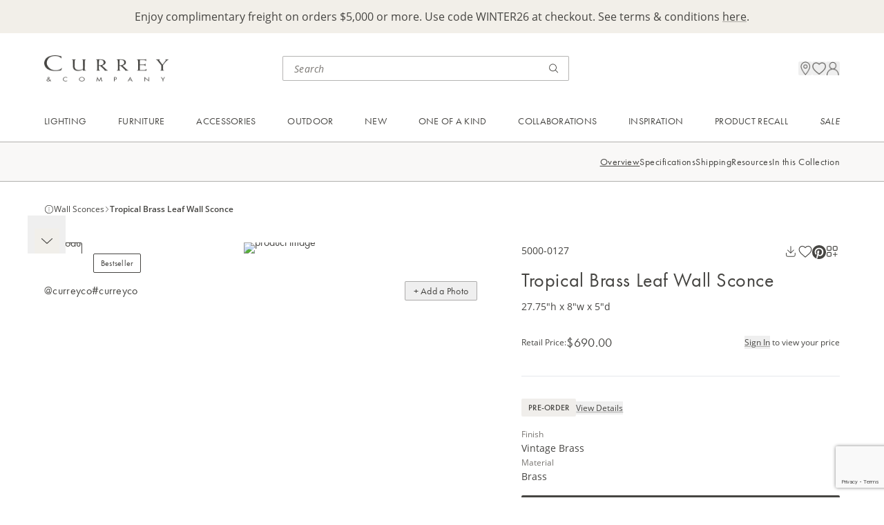

--- FILE ---
content_type: text/html; charset=utf-8
request_url: https://www.curreyandcompany.com/tropical-brass-leaf-wall-sconce-5000-0127/
body_size: 21573
content:




<!DOCTYPE html>
<html lang="en">

<head>
    <!-- Google Tag Manager -->
<script>(function(w,d,s,l,i){w[l]=w[l]||[];w[l].push({'gtm.start':
new Date().getTime(),event:'gtm.js'});var f=d.getElementsByTagName(s)[0],
j=d.createElement(s),dl=l!='dataLayer'?'&l='+l:'';j.async=true;j.src=
'https://www.googletagmanager.com/gtm.js?id='+i+dl;f.parentNode.insertBefore(j,f);
})(window,document,'script','dataLayer','GTM-M2J57BV');</script>
<script>
        window.dataLayer = window.dataLayer || [];
        function gtag(){dataLayer.push(arguments);}
        gtag('js', new Date());
 
        gtag('config', 'G-G2E04XM82B');
</script>
<!-- End Google Tag Manager -->

<!-- ODP -->
<script type='text/javascript'>
  var zaius = window['zaius']||(window['zaius']=[]);zaius.methods=["initialize","onload","customer","entity","event","subscribe","unsubscribe","consent","identify","anonymize","dispatch"];zaius.factory=function(e){return function(){var t=Array.prototype.slice.call(arguments);t.unshift(e);zaius.push(t);return zaius}};(function(){for(var i=0;i<zaius.methods.length;i++){var method=zaius.methods[i];zaius[method]=zaius.factory(method)}var e=document.createElement("script");e.type="text/javascript";e.async=true;e.src=("https:"===document.location.protocol?"https://":"http://")+"d1igp3oop3iho5.cloudfront.net/v2/McV1TUyTlAoKytLvzAmVEw/zaius-min.js";var t=document.getElementsByTagName("script")[0];t.parentNode.insertBefore(e,t)})();
  // Edits to this script should only be made below this line.
  zaius.event('pageview');
</script>
<!-- End ODP -->
    <meta charset="utf-8">
    <meta http-equiv="X-UA-Compatible" content="IE=edge">
    <meta name="viewport" content="width=device-width, initial-scale=1, maximum-scale=1">

        <title>Tropical Brass Leaf Wall Sconce</title>
        <meta name="title" property="title" content="Tropical Brass Leaf Wall Sconce" />
        <meta name="description" property="description" content="The Tropical Leaf Wall Sconce by Currey &amp; Company is a gold sconce with a leaf motif made of brass in a vintage brass finish." />

    <link href="https://www.curreyandcompany.com/c/lighting/wall-sconces/tropical-brass-leaf-wall-sconce-5000-0127/" rel="canonical" />
    

    <link rel="apple-touch-icon" sizes="180x180" href="/apple-touch-icon.png">
    <link rel="icon" type="image/png" sizes="32x32" href="/favicon-32x32.png">
    <link rel="icon" type="image/png" sizes="16x16" href="/favicon-16x16.png">
    <link rel="manifest" href="/site.webmanifest">
    <link rel="stylesheet" href="/css/css.min.css?ts=2026013009" type="text/css" asp-append-version="true" />
    <link rel="stylesheet" href="https://use.typekit.net/egx2kmw.css">

    <script>
!function(T,l,y){var S=T.location,k="script",D="instrumentationKey",C="ingestionendpoint",I="disableExceptionTracking",E="ai.device.",b="toLowerCase",w="crossOrigin",N="POST",e="appInsightsSDK",t=y.name||"appInsights";(y.name||T[e])&&(T[e]=t);var n=T[t]||function(d){var g=!1,f=!1,m={initialize:!0,queue:[],sv:"5",version:2,config:d};function v(e,t){var n={},a="Browser";return n[E+"id"]=a[b](),n[E+"type"]=a,n["ai.operation.name"]=S&&S.pathname||"_unknown_",n["ai.internal.sdkVersion"]="javascript:snippet_"+(m.sv||m.version),{time:function(){var e=new Date;function t(e){var t=""+e;return 1===t.length&&(t="0"+t),t}return e.getUTCFullYear()+"-"+t(1+e.getUTCMonth())+"-"+t(e.getUTCDate())+"T"+t(e.getUTCHours())+":"+t(e.getUTCMinutes())+":"+t(e.getUTCSeconds())+"."+((e.getUTCMilliseconds()/1e3).toFixed(3)+"").slice(2,5)+"Z"}(),iKey:e,name:"Microsoft.ApplicationInsights."+e.replace(/-/g,"")+"."+t,sampleRate:100,tags:n,data:{baseData:{ver:2}}}}var h=d.url||y.src;if(h){function a(e){var t,n,a,i,r,o,s,c,u,p,l;g=!0,m.queue=[],f||(f=!0,t=h,s=function(){var e={},t=d.connectionString;if(t)for(var n=t.split(";"),a=0;a<n.length;a++){var i=n[a].split("=");2===i.length&&(e[i[0][b]()]=i[1])}if(!e[C]){var r=e.endpointsuffix,o=r?e.location:null;e[C]="https://"+(o?o+".":"")+"dc."+(r||"services.visualstudio.com")}return e}(),c=s[D]||d[D]||"",u=s[C],p=u?u+"/v2/track":d.endpointUrl,(l=[]).push((n="SDK LOAD Failure: Failed to load Application Insights SDK script (See stack for details)",a=t,i=p,(o=(r=v(c,"Exception")).data).baseType="ExceptionData",o.baseData.exceptions=[{typeName:"SDKLoadFailed",message:n.replace(/\./g,"-"),hasFullStack:!1,stack:n+"\nSnippet failed to load ["+a+"] -- Telemetry is disabled\nHelp Link: https://go.microsoft.com/fwlink/?linkid=2128109\nHost: "+(S&&S.pathname||"_unknown_")+"\nEndpoint: "+i,parsedStack:[]}],r)),l.push(function(e,t,n,a){var i=v(c,"Message"),r=i.data;r.baseType="MessageData";var o=r.baseData;return o.message='AI (Internal): 99 message:"'+("SDK LOAD Failure: Failed to load Application Insights SDK script (See stack for details) ("+n+")").replace(/\"/g,"")+'"',o.properties={endpoint:a},i}(0,0,t,p)),function(e,t){if(JSON){var n=T.fetch;if(n&&!y.useXhr)n(t,{method:N,body:JSON.stringify(e),mode:"cors"});else if(XMLHttpRequest){var a=new XMLHttpRequest;a.open(N,t),a.setRequestHeader("Content-type","application/json"),a.send(JSON.stringify(e))}}}(l,p))}function i(e,t){f||setTimeout(function(){!t&&m.core||a()},500)}var e=function(){var n=l.createElement(k);n.src=h;var e=y[w];return!e&&""!==e||"undefined"==n[w]||(n[w]=e),n.onload=i,n.onerror=a,n.onreadystatechange=function(e,t){"loaded"!==n.readyState&&"complete"!==n.readyState||i(0,t)},n}();y.ld<0?l.getElementsByTagName("head")[0].appendChild(e):setTimeout(function(){l.getElementsByTagName(k)[0].parentNode.appendChild(e)},y.ld||0)}try{m.cookie=l.cookie}catch(p){}function t(e){for(;e.length;)!function(t){m[t]=function(){var e=arguments;g||m.queue.push(function(){m[t].apply(m,e)})}}(e.pop())}var n="track",r="TrackPage",o="TrackEvent";t([n+"Event",n+"PageView",n+"Exception",n+"Trace",n+"DependencyData",n+"Metric",n+"PageViewPerformance","start"+r,"stop"+r,"start"+o,"stop"+o,"addTelemetryInitializer","setAuthenticatedUserContext","clearAuthenticatedUserContext","flush"]),m.SeverityLevel={Verbose:0,Information:1,Warning:2,Error:3,Critical:4};var s=(d.extensionConfig||{}).ApplicationInsightsAnalytics||{};if(!0!==d[I]&&!0!==s[I]){var c="onerror";t(["_"+c]);var u=T[c];T[c]=function(e,t,n,a,i){var r=u&&u(e,t,n,a,i);return!0!==r&&m["_"+c]({message:e,url:t,lineNumber:n,columnNumber:a,error:i}),r},d.autoExceptionInstrumented=!0}return m}(y.cfg);function a(){y.onInit&&y.onInit(n)}(T[t]=n).queue&&0===n.queue.length?(n.queue.push(a),n.trackPageView({})):a()}(window,document,{src: "https://js.monitor.azure.com/scripts/b/ai.2.gbl.min.js", crossOrigin: "anonymous", cfg: { instrumentationKey:'46ff9943-e54d-4ff4-afcb-c4074d26e000', disableCookiesUsage: false }});
</script>

    
<script src=https://www.google.com/recaptcha/enterprise.js?render=6LczSNUpAAAAAIENoZO9MnRjvlwOvCZup1YXjF16></script>
<script>
    // How this code snippet works:
    // This logic overwrites the default behavior of `grecaptcha.ready()` to
    // ensure that it can be safely called at any time. When `grecaptcha.ready()`
    // is called before reCAPTCHA is loaded, the callback function that is passed
    // by `grecaptcha.ready()` is enqueued for execution after reCAPTCHA is
    // loaded.
    if(typeof grecaptcha === 'undefined') {
        grecaptcha = {};
    }
    grecaptcha.ready = function(cb){
        if(typeof grecaptcha === 'undefined') {
            // window.__grecaptcha_cfg is a global variable that stores reCAPTCHA's
            // configuration. By default, any functions listed in its 'fns' property
            // are automatically executed when reCAPTCHA loads.
            const c = '___grecaptcha_cfg';
            window[c] = window[c] || {};
            (window[c]['fns'] = window[c]['fns']||[]).push(cb);
        } else {
            cb();
        }
    }
</script>
</head>

<body class='max-w-screen-xl mx-auto'>
    <!-- Google Tag Manager (noscript) -->
<noscript><iframe src="https://www.googletagmanager.com/ns.html?id=GTM-M2J57BV"
height="0" width="0" style="display:none;visibility:hidden"></iframe></noscript>
<!-- End Google Tag Manager (noscript) -->
    
    
    
<div id="breadcrumbs-data" data-breadcrumbs="[{&quot;id&quot;:&quot;crumb-2147483647&quot;,&quot;linkText&quot;:&quot;Currey&quot;,&quot;url&quot;:&quot;/c/&quot;},{&quot;id&quot;:&quot;crumb1073741876&quot;,&quot;linkText&quot;:&quot;Lighting&quot;,&quot;url&quot;:&quot;/c/lighting/&quot;},{&quot;id&quot;:&quot;crumb1073741877&quot;,&quot;linkText&quot;:&quot;Wall Sconces&quot;,&quot;url&quot;:&quot;/c/lighting/wall-sconces/&quot;},{&quot;id&quot;:&quot;crumb6364&quot;,&quot;linkText&quot;:&quot;Tropical Brass Leaf Wall Sconce&quot;,&quot;url&quot;:&quot;/c/lighting/wall-sconces/tropical-brass-leaf-wall-sconce-5000-0127/&quot;}]"></div>

    




<div id="promo-bar-block" class="promo-bar-block bg-primary-cream min-h-[40px] pt-3.5 pb-5 md:py-3 px-default">
    
<div><div class="block  rich-text-block ">

<div class="html-renderer-component rte " data-content="&lt;p style=&quot;text-align: center;&quot;&gt;Enjoy complimentary freight on orders $5,000 or more. Use code WINTER26 at checkout. See terms &amp;amp; conditions &lt;a href=&quot;/link/a294b02f6ec14cfc997ddb97b9dbb922.aspx&quot;&gt;here&lt;/a&gt;.&lt;/p&gt;">
    <div class="opacity-0">
        <p style="text-align: center;">Enjoy complimentary freight on orders $5,000 or more. Use code WINTER26 at checkout. See terms &amp; conditions <a href="/link/a294b02f6ec14cfc997ddb97b9dbb922.aspx">here</a>.</p>
    </div>
</div></div></div>
</div>
<div class="sticky h-0 top-0 z-[70]">
    <div id="header-nav-popup" class="h-0 relative"></div>
</div>
<header class='sticky top-0 z-50 pointer-events-none'>
    <div class='bg-white pointer-events-auto flex justify-between items-center gap-2 p-6 md:pt-7 md:pb-[23px] md:px-default md:grid md:grid-cols-[minmax(220px,_1fr)_minmax(210px,_415px)_minmax(33.33%,_max-content)]'>
        <div>
            <a href="/">
                <img class="h-[25.04px] w-[120px] tb:w-[180px] md:h-[46px] md:w-[220px] object-contain " alt="logo" src="/globalassets/images/logo.png"/>
            </a>
        </div>
        
        <div class='search-bar-component hidden md:block'
             data-search-page-url="/search/"
             data-initial-query=""
             data-initial-recent="[]"
             data-initial-top="[{&quot;name&quot;:&quot;Saxon Chandelier&quot;,&quot;url&quot;:&quot;/search/?query=Saxon\u002BChandelier&quot;},{&quot;name&quot;:&quot;Brussels Black Chandelier&quot;,&quot;url&quot;:&quot;/search/?query=Brussels\u002BBlack\u002BChandelier&quot;},{&quot;name&quot;:&quot;Magnum Opus Chandelier&quot;,&quot;url&quot;:&quot;/search/?query=Magnum\u002BOpus\u002BChandelier&quot;}]"
             data-placeholder="Search">
        </div>
        
        <div class="utility-nav relative gap-6 flex flex-end items-center justify-end md:gap-8 md:h-9 md:pl-8">
            <div class="search-bar-cancel-btn-component absolute right-0">
            </div>
            <div class="mobile-search-icon md:hidden"
                 data-search-page-url="/search/"
                 data-initial-query=""
                 data-initial-recent="[]"
                 data-initial-top="[{&quot;name&quot;:&quot;Saxon Chandelier&quot;,&quot;url&quot;:&quot;/search/?query=Saxon\u002BChandelier&quot;},{&quot;name&quot;:&quot;Brussels Black Chandelier&quot;,&quot;url&quot;:&quot;/search/?query=Brussels\u002BBlack\u002BChandelier&quot;},{&quot;name&quot;:&quot;Magnum Opus Chandelier&quot;,&quot;url&quot;:&quot;/search/?query=Magnum\u002BOpus\u002BChandelier&quot;}]"
                 data-placeholder="Search"
                 data-logo-url="/globalassets/images/logo.png">
            </div>

            <div class="location-icon hidden md:block"
                 data-src="/globalassets/icons/location.png"
                 data-drawer="{&quot;drawerText&quot;:&quot;Visit Us&quot;,&quot;headerText&quot;:&quot;Experience Us in Person&quot;,&quot;supportingText&quot;:&quot;Visit one of our trade showrooms in major market centers around the country. Or shop Currey \u0026 Company at one of our local retailers.&quot;,&quot;links&quot;:[{&quot;sectionName&quot;:&quot;Visit Our Showrooms&quot;,&quot;url&quot;:&quot;/visit-us/showrooms/&quot;,&quot;links&quot;:[{&quot;text&quot;:&quot;Atlanta&quot;,&quot;url&quot;:&quot;/visit-us/atlanta-showroom/&quot;,&quot;note&quot;:&quot;Open Daily&quot;},{&quot;text&quot;:&quot;Dallas&quot;,&quot;url&quot;:&quot;/visit-us/dallas-showroom/&quot;,&quot;note&quot;:&quot;Open Daily&quot;},{&quot;text&quot;:&quot;High Point&quot;,&quot;url&quot;:&quot;/visit-us/high-point-showroom/&quot;,&quot;note&quot;:&quot;Open for Markets&quot;},{&quot;text&quot;:&quot;Las Vegas&quot;,&quot;url&quot;:&quot;/visit-us/las-vegas-showroom/&quot;,&quot;note&quot;:&quot;Open for Markets&quot;}]},{&quot;sectionName&quot;:&quot;Stores Near You&quot;,&quot;url&quot;:&quot;/resources/stores-near-you/&quot;,&quot;links&quot;:[]}]}">
            </div>
            
            <div class="favorite-icon" data-model="{&quot;itemCount&quot;:0,&quot;searchPageUrl&quot;:&quot;/search/&quot;,&quot;favoritesPageUrl&quot;:&quot;/account/favorites/&quot;,&quot;iconUrl&quot;:&quot;/globalassets/icons/favorites.png&quot;}"></div>

                <div class="sign-in-icon hidden md:block"
                     data-src="/globalassets/icons/profile.png"
                     data-drawer="{&quot;drawerText&quot;:&quot;Sign In / Apply&quot;,&quot;headerText&quot;:&quot;Your Currey \u0026 Company Account&quot;,&quot;supportingText&quot;:&quot;Sign in to access your cart, favorites and personalized dashboard.&quot;,&quot;ctaHeaderText&quot;:&quot;Don\u2019t Have an Account?&quot;,&quot;ctaSupportingText&quot;:&quot;Currey \u0026 Company sells to licensed resellers. Apply for an account to access exclusive trade pricing.&quot;,&quot;ctaButtonText&quot;:&quot;Apply for an Account&quot;,&quot;ctaUrl&quot;:&quot;/registration/&quot;}"
                     data-login="{&quot;forgotPasswordCtaUrl&quot;:&quot;/forgot-password/&quot;,&quot;forgotPasswordCtaText&quot;:&quot;Forgot your password?&quot;,&quot;logInCtaText&quot;:&quot;Sign In&quot;,&quot;emailInputLabel&quot;:&quot;Email&quot;,&quot;emailInputPlaceholder&quot;:&quot;email@example.com&quot;,&quot;passwordInputLabel&quot;:&quot;Password&quot;,&quot;passwordInputPlaceholder&quot;:&quot;Enter a password&quot;,&quot;keepMeSignedInText&quot;:&quot;Keep me signed in&quot;,&quot;redirectUrl&quot;:null}">
                </div>
            <div 
                class='mobile-menu-icon md:hidden'
                data-login="{&quot;forgotPasswordCtaUrl&quot;:&quot;/forgot-password/&quot;,&quot;forgotPasswordCtaText&quot;:&quot;Forgot your password?&quot;,&quot;logInCtaText&quot;:&quot;Sign In&quot;,&quot;emailInputLabel&quot;:&quot;Email&quot;,&quot;emailInputPlaceholder&quot;:&quot;email@example.com&quot;,&quot;passwordInputLabel&quot;:&quot;Password&quot;,&quot;passwordInputPlaceholder&quot;:&quot;Enter a password&quot;,&quot;keepMeSignedInText&quot;:&quot;Keep me signed in&quot;,&quot;redirectUrl&quot;:null}" 
                data-signIn="{&quot;drawerText&quot;:&quot;Sign In / Apply&quot;,&quot;headerText&quot;:&quot;Your Currey \u0026 Company Account&quot;,&quot;supportingText&quot;:&quot;Sign in to access your cart, favorites and personalized dashboard.&quot;,&quot;ctaHeaderText&quot;:&quot;Don\u2019t Have an Account?&quot;,&quot;ctaSupportingText&quot;:&quot;Currey \u0026 Company sells to licensed resellers. Apply for an account to access exclusive trade pricing.&quot;,&quot;ctaButtonText&quot;:&quot;Apply for an Account&quot;,&quot;ctaUrl&quot;:&quot;/registration/&quot;}" 
                data-signInIcon="/globalassets/icons/profile.png"
                data-account="{&quot;drawerText&quot;:&quot;My Account&quot;,&quot;navigation&quot;:{&quot;signOutCtaText&quot;:&quot;Sign Out&quot;,&quot;topItems&quot;:[{&quot;title&quot;:&quot;Dashboard&quot;,&quot;url&quot;:&quot;/account/&quot;,&quot;iconUrl&quot;:&quot;/globalassets/icons/dashboard.png&quot;}],&quot;middleItems&quot;:[{&quot;title&quot;:&quot;Project Board&quot;,&quot;url&quot;:&quot;/account/project-board/&quot;,&quot;iconUrl&quot;:&quot;/globalassets/icons/project-board.png&quot;},{&quot;title&quot;:&quot;Favorites&quot;,&quot;url&quot;:&quot;/account/favorites/&quot;,&quot;iconUrl&quot;:&quot;/globalassets/icons/favorites.png&quot;}],&quot;bottomItems&quot;:[]}}" 
                data-accountText="My Account"
                data-accountIcon="/globalassets/icons/profile.png"
                data-locationInfo="{&quot;drawerText&quot;:&quot;Visit Us&quot;,&quot;headerText&quot;:&quot;Experience Us in Person&quot;,&quot;supportingText&quot;:&quot;Visit one of our trade showrooms in major market centers around the country. Or shop Currey \u0026 Company at one of our local retailers.&quot;,&quot;links&quot;:[{&quot;sectionName&quot;:&quot;Visit Our Showrooms&quot;,&quot;url&quot;:&quot;/visit-us/showrooms/&quot;,&quot;links&quot;:[{&quot;text&quot;:&quot;Atlanta&quot;,&quot;url&quot;:&quot;/visit-us/atlanta-showroom/&quot;,&quot;note&quot;:&quot;Open Daily&quot;},{&quot;text&quot;:&quot;Dallas&quot;,&quot;url&quot;:&quot;/visit-us/dallas-showroom/&quot;,&quot;note&quot;:&quot;Open Daily&quot;},{&quot;text&quot;:&quot;High Point&quot;,&quot;url&quot;:&quot;/visit-us/high-point-showroom/&quot;,&quot;note&quot;:&quot;Open for Markets&quot;},{&quot;text&quot;:&quot;Las Vegas&quot;,&quot;url&quot;:&quot;/visit-us/las-vegas-showroom/&quot;,&quot;note&quot;:&quot;Open for Markets&quot;}]},{&quot;sectionName&quot;:&quot;Stores Near You&quot;,&quot;url&quot;:&quot;/resources/stores-near-you/&quot;,&quot;links&quot;:[]}]}"
                data-logo="/globalassets/images/logo.png"
                data-navigation="[{&quot;id&quot;:&quot;Navigation_0&quot;,&quot;name&quot;:&quot;Lighting&quot;,&quot;style&quot;:null,&quot;link&quot;:&quot;/categories/lighting/&quot;,&quot;ctaText&quot;:&quot;Shop All Lighting&quot;,&quot;ctaLink&quot;:&quot;/c/lighting/&quot;,&quot;firstLinksColumn&quot;:[{&quot;id&quot;:&quot;Section_0_0&quot;,&quot;sectionName&quot;:&quot;Shop By Category&quot;,&quot;links&quot;:[{&quot;id&quot;:&quot;Link_0_0_0&quot;,&quot;linkText&quot;:&quot;Chandeliers&quot;,&quot;url&quot;:&quot;/c/lighting/chandeliers/&quot;},{&quot;id&quot;:&quot;Link_0_0_1&quot;,&quot;linkText&quot;:&quot;Pendants&quot;,&quot;url&quot;:&quot;/c/lighting/pendants/&quot;},{&quot;id&quot;:&quot;Link_0_0_2&quot;,&quot;linkText&quot;:&quot;Multi-Drop Pendants&quot;,&quot;url&quot;:&quot;/c/lighting/multi-drop-pendants/&quot;},{&quot;id&quot;:&quot;Link_0_0_3&quot;,&quot;linkText&quot;:&quot;Lanterns&quot;,&quot;url&quot;:&quot;/c/lighting/lanterns/&quot;},{&quot;id&quot;:&quot;Link_0_0_4&quot;,&quot;linkText&quot;:&quot;Semi-Flush Mounts&quot;,&quot;url&quot;:&quot;/c/lighting/semi-flush-mounts/&quot;},{&quot;id&quot;:&quot;Link_0_0_5&quot;,&quot;linkText&quot;:&quot;Flush Mounts&quot;,&quot;url&quot;:&quot;/c/lighting/flush-mounts/&quot;},{&quot;id&quot;:&quot;Link_0_0_6&quot;,&quot;linkText&quot;:&quot;Wall Sconces&quot;,&quot;url&quot;:&quot;/c/lighting/wall-sconces/&quot;},{&quot;id&quot;:&quot;Link_0_0_7&quot;,&quot;linkText&quot;:&quot;Table Lamps&quot;,&quot;url&quot;:&quot;/c/lighting/table-lamps/&quot;},{&quot;id&quot;:&quot;Link_0_0_8&quot;,&quot;linkText&quot;:&quot;Floor Lamps&quot;,&quot;url&quot;:&quot;/c/lighting/floor-lamps/&quot;},{&quot;id&quot;:&quot;Link_0_0_9&quot;,&quot;linkText&quot;:&quot;Post Lights&quot;,&quot;url&quot;:&quot;/c/lighting/post-lights/&quot;}]}],&quot;secondLinksColumn&quot;:[{&quot;id&quot;:&quot;Section_0_0&quot;,&quot;sectionName&quot;:&quot;Featured&quot;,&quot;links&quot;:[{&quot;id&quot;:&quot;Link_0_0_0&quot;,&quot;linkText&quot;:&quot;New Introductions&quot;,&quot;url&quot;:&quot;/c/new/lighting/&quot;},{&quot;id&quot;:&quot;Link_0_0_1&quot;,&quot;linkText&quot;:&quot;Bath Collection&quot;,&quot;url&quot;:&quot;/c/lighting/bath-collection/&quot;},{&quot;id&quot;:&quot;Link_0_0_2&quot;,&quot;linkText&quot;:&quot;Cordless Lighting&quot;,&quot;url&quot;:&quot;/c/lighting/cordless-lighting/&quot;},{&quot;id&quot;:&quot;Link_0_0_3&quot;,&quot;linkText&quot;:&quot;Bestsellers&quot;,&quot;url&quot;:&quot;/c/bestsellers/lighting/&quot;},{&quot;id&quot;:&quot;Link_0_0_4&quot;,&quot;linkText&quot;:&quot;Sale&quot;,&quot;url&quot;:&quot;/c/sale/lighting/&quot;}]},{&quot;id&quot;:&quot;Section_0_1&quot;,&quot;sectionName&quot;:&quot;Lighting Accessories&quot;,&quot;links&quot;:[{&quot;id&quot;:&quot;Link_0_1_0&quot;,&quot;linkText&quot;:&quot;Additional Chains \u0026 Rods&quot;,&quot;url&quot;:&quot;/c/lighting-accessories/additional-chains-rods/&quot;},{&quot;id&quot;:&quot;Link_0_1_1&quot;,&quot;linkText&quot;:&quot;Cordless Lighting Bases \u0026 Bulb&quot;,&quot;url&quot;:&quot;/c/lighting-accessories/cordless-lighting-bases-bulbs/&quot;},{&quot;id&quot;:&quot;Link_0_1_2&quot;,&quot;linkText&quot;:&quot;Chandelier Shades&quot;,&quot;url&quot;:&quot;/c/lighting-accessories/chandelier-shades/&quot;},{&quot;id&quot;:&quot;Link_0_1_3&quot;,&quot;linkText&quot;:&quot;Lamp Shades&quot;,&quot;url&quot;:&quot;/c/lighting-accessories/lamp-shades/&quot;},{&quot;id&quot;:&quot;Link_0_1_4&quot;,&quot;linkText&quot;:&quot;Light Bulbs&quot;,&quot;url&quot;:&quot;/c/lighting-accessories/light-bulbs/&quot;}]}],&quot;cards&quot;:[{&quot;id&quot;:&quot;Card_0_0&quot;,&quot;url&quot;:&quot;/c/lighting/chandeliers/&quot;,&quot;imageUrl&quot;:&quot;/globalassets/header/01---lighting/cards/25fa---chandeliers.jpg&quot;,&quot;linkText&quot;:&quot;Explore Unique Chandeliers&quot;},{&quot;id&quot;:&quot;Card_0_1&quot;,&quot;url&quot;:&quot;/c/new/lighting/&quot;,&quot;imageUrl&quot;:&quot;/globalassets/header/01---lighting/cards/25fa---new-lighting.jpg&quot;,&quot;linkText&quot;:&quot;Unveil New Lighting Designs&quot;}]},{&quot;id&quot;:&quot;Navigation_1&quot;,&quot;name&quot;:&quot;Furniture&quot;,&quot;style&quot;:null,&quot;link&quot;:&quot;/categories/furniture/&quot;,&quot;ctaText&quot;:&quot;Shop All Furniture&quot;,&quot;ctaLink&quot;:&quot;/c/furniture/&quot;,&quot;firstLinksColumn&quot;:[{&quot;id&quot;:&quot;Section_1_0&quot;,&quot;sectionName&quot;:&quot;Shop By Category&quot;,&quot;links&quot;:[{&quot;id&quot;:&quot;Link_1_0_0&quot;,&quot;linkText&quot;:&quot;Chests \u0026 Nightstands&quot;,&quot;url&quot;:&quot;/c/furniture/chests-nightstands/&quot;},{&quot;id&quot;:&quot;Link_1_0_1&quot;,&quot;linkText&quot;:&quot;Cabinets \u0026 Credenzas&quot;,&quot;url&quot;:&quot;/c/furniture/cabinets-credenzas/&quot;},{&quot;id&quot;:&quot;Link_1_0_2&quot;,&quot;linkText&quot;:&quot;Desks \u0026 Vanities&quot;,&quot;url&quot;:&quot;/c/furniture/desks-vanities/&quot;},{&quot;id&quot;:&quot;Link_1_0_3&quot;,&quot;linkText&quot;:&quot;Tables&quot;,&quot;url&quot;:&quot;/c/furniture/tables/&quot;},{&quot;id&quot;:&quot;Link_1_0_4&quot;,&quot;linkText&quot;:&quot;Accent Pieces&quot;,&quot;url&quot;:&quot;/c/furniture/accent-pieces/&quot;},{&quot;id&quot;:&quot;Link_1_0_5&quot;,&quot;linkText&quot;:&quot;Ottomans \u0026 Benches&quot;,&quot;url&quot;:&quot;/c/furniture/ottomans-benches/&quot;},{&quot;id&quot;:&quot;Link_1_0_6&quot;,&quot;linkText&quot;:&quot;Accent Chairs&quot;,&quot;url&quot;:&quot;/c/furniture/accent-chairs/&quot;},{&quot;id&quot;:&quot;Link_1_0_7&quot;,&quot;linkText&quot;:&quot;Dining Chairs&quot;,&quot;url&quot;:&quot;/c/furniture/dining-chairs/&quot;},{&quot;id&quot;:&quot;Link_1_0_8&quot;,&quot;linkText&quot;:&quot;Bar \u0026 Counter Stools&quot;,&quot;url&quot;:&quot;/c/furniture/bar-counter-stools/&quot;},{&quot;id&quot;:&quot;Link_1_0_9&quot;,&quot;linkText&quot;:&quot;Bath Vanities&quot;,&quot;url&quot;:&quot;/c/furniture/bath-vanities/&quot;}]}],&quot;secondLinksColumn&quot;:[{&quot;id&quot;:&quot;Section_1_0&quot;,&quot;sectionName&quot;:&quot;Featured&quot;,&quot;links&quot;:[{&quot;id&quot;:&quot;Link_1_0_0&quot;,&quot;linkText&quot;:&quot;New Introductions&quot;,&quot;url&quot;:&quot;/c/new/furniture/&quot;},{&quot;id&quot;:&quot;Link_1_0_1&quot;,&quot;linkText&quot;:&quot;Bestsellers&quot;,&quot;url&quot;:&quot;/c/bestsellers/furniture/&quot;},{&quot;id&quot;:&quot;Link_1_0_2&quot;,&quot;linkText&quot;:&quot;Sale&quot;,&quot;url&quot;:&quot;/c/sale/furniture/&quot;}]},{&quot;id&quot;:&quot;Section_1_1&quot;,&quot;sectionName&quot;:&quot;Furniture Accessories&quot;,&quot;links&quot;:[{&quot;id&quot;:&quot;Link_1_1_0&quot;,&quot;linkText&quot;:&quot;Glass Tops&quot;,&quot;url&quot;:&quot;/c/furniture-accessories/glass-tops/&quot;},{&quot;id&quot;:&quot;Link_1_1_1&quot;,&quot;linkText&quot;:&quot;Sidesplashes&quot;,&quot;url&quot;:&quot;/c/furniture-accessories/bath-vanity-sidesplashes/&quot;},{&quot;id&quot;:&quot;Link_1_1_2&quot;,&quot;linkText&quot;:&quot;Hardware&quot;,&quot;url&quot;:&quot;/c/furniture-accessories/hardware/&quot;}]}],&quot;cards&quot;:[{&quot;id&quot;:&quot;Card_1_0&quot;,&quot;url&quot;:&quot;/c/furniture/tables/&quot;,&quot;imageUrl&quot;:&quot;/globalassets/header/02---furniture/cards/25fa---tables.jpg&quot;,&quot;linkText&quot;:&quot;Elevate the Everyday Accent Table&quot;},{&quot;id&quot;:&quot;Card_1_1&quot;,&quot;url&quot;:&quot;/c/furniture/bath-vanities/&quot;,&quot;imageUrl&quot;:&quot;/globalassets/header/02---furniture/cards/25fa---bath-vanities.jpg&quot;,&quot;linkText&quot;:&quot;Powder Room Perfection&quot;}]},{&quot;id&quot;:&quot;Navigation_2&quot;,&quot;name&quot;:&quot;Accessories&quot;,&quot;style&quot;:null,&quot;link&quot;:&quot;/categories/accessories/&quot;,&quot;ctaText&quot;:&quot;Shop All Accessories&quot;,&quot;ctaLink&quot;:&quot;/c/accessories/&quot;,&quot;firstLinksColumn&quot;:[{&quot;id&quot;:&quot;Section_2_0&quot;,&quot;sectionName&quot;:&quot;Shop By Category&quot;,&quot;links&quot;:[{&quot;id&quot;:&quot;Link_2_0_0&quot;,&quot;linkText&quot;:&quot;Mirrors&quot;,&quot;url&quot;:&quot;/c/accessories/mirrors/&quot;},{&quot;id&quot;:&quot;Link_2_0_1&quot;,&quot;linkText&quot;:&quot;Boxes \u0026 Trays&quot;,&quot;url&quot;:&quot;/c/accessories/boxes-trays/&quot;},{&quot;id&quot;:&quot;Link_2_0_2&quot;,&quot;linkText&quot;:&quot;Objects \u0026 Sculptures&quot;,&quot;url&quot;:&quot;/c/accessories/objects-sculptures/&quot;},{&quot;id&quot;:&quot;Link_2_0_3&quot;,&quot;linkText&quot;:&quot;Vases, Jars \u0026 Bowls&quot;,&quot;url&quot;:&quot;/c/accessories/vases-jars-bowls/&quot;}]}],&quot;secondLinksColumn&quot;:[{&quot;id&quot;:&quot;Section_2_0&quot;,&quot;sectionName&quot;:&quot;Featured&quot;,&quot;links&quot;:[{&quot;id&quot;:&quot;Link_2_0_0&quot;,&quot;linkText&quot;:&quot;New Introductions&quot;,&quot;url&quot;:&quot;/c/new/accessories/&quot;},{&quot;id&quot;:&quot;Link_2_0_1&quot;,&quot;linkText&quot;:&quot;Bestsellers&quot;,&quot;url&quot;:&quot;/c/bestsellers/accessories/&quot;},{&quot;id&quot;:&quot;Link_2_0_2&quot;,&quot;linkText&quot;:&quot;Sale&quot;,&quot;url&quot;:&quot;/c/sale/accessories/&quot;}]}],&quot;cards&quot;:[{&quot;id&quot;:&quot;Card_2_0&quot;,&quot;url&quot;:&quot;/c/accessories/mirrors/&quot;,&quot;imageUrl&quot;:&quot;/globalassets/header/03---accessories/cards/25fa---mirrors.jpg&quot;,&quot;linkText&quot;:&quot;Mirror, Mirror on the Wall&quot;},{&quot;id&quot;:&quot;Card_2_1&quot;,&quot;url&quot;:&quot;/c/accessories/boxes-trays/&quot;,&quot;imageUrl&quot;:&quot;/globalassets/header/03---accessories/cards/25fa---boxes--trays.jpg&quot;,&quot;linkText&quot;:&quot;The Art of Organization&quot;}]},{&quot;id&quot;:&quot;Navigation_3&quot;,&quot;name&quot;:&quot;Outdoor&quot;,&quot;style&quot;:null,&quot;link&quot;:&quot;/categories/outdoor/&quot;,&quot;ctaText&quot;:&quot;Shop All Outdoor&quot;,&quot;ctaLink&quot;:&quot;/c/outdoor/&quot;,&quot;firstLinksColumn&quot;:[{&quot;id&quot;:&quot;Section_3_0&quot;,&quot;sectionName&quot;:&quot;Shop By Category&quot;,&quot;links&quot;:[{&quot;id&quot;:&quot;Link_3_0_0&quot;,&quot;linkText&quot;:&quot;Tables&quot;,&quot;url&quot;:&quot;/c/outdoor/tables/&quot;},{&quot;id&quot;:&quot;Link_3_0_1&quot;,&quot;linkText&quot;:&quot;Seating&quot;,&quot;url&quot;:&quot;/c/outdoor/seating/&quot;},{&quot;id&quot;:&quot;Link_3_0_2&quot;,&quot;linkText&quot;:&quot;Accessories&quot;,&quot;url&quot;:&quot;/c/outdoor/accessories/&quot;},{&quot;id&quot;:&quot;Link_3_0_3&quot;,&quot;linkText&quot;:&quot;Lighting&quot;,&quot;url&quot;:&quot;/c/outdoor/lighting/&quot;},{&quot;id&quot;:&quot;Link_3_0_4&quot;,&quot;linkText&quot;:&quot;Planters&quot;,&quot;url&quot;:&quot;/c/outdoor/planters/&quot;}]}],&quot;secondLinksColumn&quot;:[{&quot;id&quot;:&quot;Section_3_0&quot;,&quot;sectionName&quot;:&quot;Featured&quot;,&quot;links&quot;:[{&quot;id&quot;:&quot;Link_3_0_0&quot;,&quot;linkText&quot;:&quot;New Introductions&quot;,&quot;url&quot;:&quot;/c/new/outdoor/&quot;},{&quot;id&quot;:&quot;Link_3_0_1&quot;,&quot;linkText&quot;:&quot;Bestsellers&quot;,&quot;url&quot;:&quot;/c/bestsellers/outdoor/&quot;},{&quot;id&quot;:&quot;Link_3_0_2&quot;,&quot;linkText&quot;:&quot;Sale&quot;,&quot;url&quot;:&quot;/c/sale/outdoor/&quot;}]}],&quot;cards&quot;:[{&quot;id&quot;:&quot;Card_3_0&quot;,&quot;url&quot;:&quot;/c/new/outdoor/lighting/&quot;,&quot;imageUrl&quot;:&quot;/globalassets/header/04---outdoor/cards/25fa---new-outdoor-lighting.jpg&quot;,&quot;linkText&quot;:&quot;Outdoor, Reimagined&quot;},{&quot;id&quot;:&quot;Card_3_1&quot;,&quot;url&quot;:&quot;/c/outdoor/lighting/&quot;,&quot;imageUrl&quot;:&quot;/globalassets/header/04---outdoor/cards/25fa---new-outdoor.jpg&quot;,&quot;linkText&quot;:&quot;Outdoor Lighting Solutions&quot;}]},{&quot;id&quot;:&quot;Navigation_4&quot;,&quot;name&quot;:&quot;New&quot;,&quot;style&quot;:null,&quot;link&quot;:&quot;/c/new/&quot;,&quot;ctaText&quot;:&quot;Shop All New&quot;,&quot;ctaLink&quot;:&quot;/c/new/&quot;,&quot;firstLinksColumn&quot;:[{&quot;id&quot;:&quot;Section_4_0&quot;,&quot;sectionName&quot;:&quot;Shop By Release&quot;,&quot;links&quot;:[{&quot;id&quot;:&quot;Link_4_0_0&quot;,&quot;linkText&quot;:&quot;Fall 2025 Introduction&quot;,&quot;url&quot;:&quot;/c/new-introductions/fall-2025/&quot;}]}],&quot;secondLinksColumn&quot;:[{&quot;id&quot;:&quot;Section_4_0&quot;,&quot;sectionName&quot;:&quot;Featured&quot;,&quot;links&quot;:[{&quot;id&quot;:&quot;Link_4_0_0&quot;,&quot;linkText&quot;:&quot;Market Bestsellers&quot;,&quot;url&quot;:&quot;/c/market-bestsellers/&quot;}]}],&quot;cards&quot;:[{&quot;id&quot;:&quot;Card_4_0&quot;,&quot;url&quot;:&quot;/c/new/lighting/&quot;,&quot;imageUrl&quot;:&quot;/globalassets/header/05---new/cards/25fa---new-lighting.jpg&quot;,&quot;linkText&quot;:&quot;New Lighting&quot;},{&quot;id&quot;:&quot;Card_4_1&quot;,&quot;url&quot;:&quot;/c/new-introductions/fall-2025/&quot;,&quot;imageUrl&quot;:&quot;/globalassets/header/05---new/cards/25fa---fall-2025-introductions.jpg&quot;,&quot;linkText&quot;:&quot;Fall 2025 Introductions&quot;}]},{&quot;id&quot;:&quot;Navigation_5&quot;,&quot;name&quot;:&quot;One of a Kind&quot;,&quot;style&quot;:null,&quot;link&quot;:&quot;/c/one-of-a-kind/&quot;,&quot;ctaText&quot;:&quot;One of a Kind&quot;,&quot;ctaLink&quot;:&quot;/c/one-of-a-kind/&quot;,&quot;firstLinksColumn&quot;:[{&quot;id&quot;:&quot;Section_5_0&quot;,&quot;sectionName&quot;:&quot;Shop By Category&quot;,&quot;links&quot;:[{&quot;id&quot;:&quot;Link_5_0_0&quot;,&quot;linkText&quot;:&quot;Faces&quot;,&quot;url&quot;:&quot;/c/one-of-a-kind/faces/&quot;},{&quot;id&quot;:&quot;Link_5_0_1&quot;,&quot;linkText&quot;:&quot;Critters&quot;,&quot;url&quot;:&quot;/c/one-of-a-kind/critters/&quot;},{&quot;id&quot;:&quot;Link_5_0_2&quot;,&quot;linkText&quot;:&quot;Vessels&quot;,&quot;url&quot;:&quot;/c/one-of-a-kind/vessels/&quot;},{&quot;id&quot;:&quot;Link_5_0_3&quot;,&quot;linkText&quot;:&quot;Objets&quot;,&quot;url&quot;:&quot;/c/one-of-a-kind/objets/&quot;}]}],&quot;secondLinksColumn&quot;:[],&quot;cards&quot;:[{&quot;id&quot;:&quot;Card_5_0&quot;,&quot;url&quot;:&quot;/c/one-of-a-kind/vessels/&quot;,&quot;imageUrl&quot;:&quot;/globalassets/header/06---one-of-a-kind/cards/vessels.jpg&quot;,&quot;linkText&quot;:&quot;Vessels&quot;},{&quot;id&quot;:&quot;Card_5_1&quot;,&quot;url&quot;:&quot;/c/one-of-a-kind/faces/&quot;,&quot;imageUrl&quot;:&quot;/globalassets/header/06---one-of-a-kind/cards/faces.jpg&quot;,&quot;linkText&quot;:&quot;Faces&quot;}]},{&quot;id&quot;:&quot;Navigation_6&quot;,&quot;name&quot;:&quot;Collaborations&quot;,&quot;style&quot;:null,&quot;link&quot;:null,&quot;ctaText&quot;:null,&quot;ctaLink&quot;:null,&quot;firstLinksColumn&quot;:[{&quot;id&quot;:&quot;Section_6_0&quot;,&quot;sectionName&quot;:&quot;Explore Collaborations&quot;,&quot;links&quot;:[{&quot;id&quot;:&quot;Link_6_0_0&quot;,&quot;linkText&quot;:&quot;Aviva Stanoff Collection&quot;,&quot;url&quot;:&quot;/collaborations/aviva-stanoff-collection/&quot;},{&quot;id&quot;:&quot;Link_6_0_1&quot;,&quot;linkText&quot;:&quot;Barry Goralnick Collection&quot;,&quot;url&quot;:&quot;/collaborations/barry-goralnick-collection/&quot;},{&quot;id&quot;:&quot;Link_6_0_2&quot;,&quot;linkText&quot;:&quot;Bunny Williams Collection&quot;,&quot;url&quot;:&quot;/collaborations/bunny-williams-collection/&quot;},{&quot;id&quot;:&quot;Link_6_0_3&quot;,&quot;linkText&quot;:&quot;Hiroshi Koshitaka Collection&quot;,&quot;url&quot;:&quot;/collaborations/hiroshi-koshitaka-collection/&quot;},{&quot;id&quot;:&quot;Link_6_0_4&quot;,&quot;linkText&quot;:&quot;Jamie Beckwith Collection&quot;,&quot;url&quot;:&quot;/collaborations/jamie-beckwith-collection/&quot;},{&quot;id&quot;:&quot;Link_6_0_5&quot;,&quot;linkText&quot;:&quot;Lillian August Collection&quot;,&quot;url&quot;:&quot;/collaborations/lillian-august-collection/&quot;}]}],&quot;secondLinksColumn&quot;:[{&quot;id&quot;:&quot;Section_6_0&quot;,&quot;sectionName&quot;:null,&quot;links&quot;:[{&quot;id&quot;:&quot;Link_6_0_0&quot;,&quot;linkText&quot;:&quot;Marjorie Skouras Collection&quot;,&quot;url&quot;:&quot;/collaborations/marjorie-skouras-collection/&quot;},{&quot;id&quot;:&quot;Link_6_0_1&quot;,&quot;linkText&quot;:&quot;Sasha Bikoff Collection&quot;,&quot;url&quot;:&quot;/collaborations/sasha-bikoff-collection/&quot;},{&quot;id&quot;:&quot;Link_6_0_2&quot;,&quot;linkText&quot;:&quot;Suzanne Duin Collection&quot;,&quot;url&quot;:&quot;/collaborations/suzanne-duin-collection/&quot;},{&quot;id&quot;:&quot;Link_6_0_3&quot;,&quot;linkText&quot;:&quot;Winterthur Collection&quot;,&quot;url&quot;:&quot;/collaborations/winterthur-collection/&quot;}]}],&quot;cards&quot;:[{&quot;id&quot;:&quot;Card_6_0&quot;,&quot;url&quot;:&quot;/c/collaborations/suzanne-duin-collection/&quot;,&quot;imageUrl&quot;:&quot;/globalassets/header/07---collaborations/cards/collab-suzanne.jpg&quot;,&quot;linkText&quot;:&quot;Suzanne Duin Collaboration&quot;},{&quot;id&quot;:&quot;Card_6_1&quot;,&quot;url&quot;:&quot;/c/collaborations/marjorie-skouras-collection/&quot;,&quot;imageUrl&quot;:&quot;/globalassets/header/07---collaborations/cards/collabmarjorie.jpg&quot;,&quot;linkText&quot;:&quot;Marjorie Skouras Collaboration&quot;}]},{&quot;id&quot;:&quot;Navigation_7&quot;,&quot;name&quot;:&quot;Inspiration&quot;,&quot;style&quot;:null,&quot;link&quot;:null,&quot;ctaText&quot;:null,&quot;ctaLink&quot;:null,&quot;firstLinksColumn&quot;:[{&quot;id&quot;:&quot;Section_7_0&quot;,&quot;sectionName&quot;:&quot;Get Inspired&quot;,&quot;links&quot;:[{&quot;id&quot;:&quot;Link_7_0_0&quot;,&quot;linkText&quot;:&quot;Catalogs&quot;,&quot;url&quot;:&quot;/resources/catalogs/&quot;},{&quot;id&quot;:&quot;Link_7_0_1&quot;,&quot;linkText&quot;:&quot;Installations Gallery&quot;,&quot;url&quot;:&quot;/inspiration/installations-gallery/&quot;},{&quot;id&quot;:&quot;Link_7_0_2&quot;,&quot;linkText&quot;:&quot;\u0026 Company Said Blog&quot;,&quot;url&quot;:&quot;/company-said-blog/&quot;},{&quot;id&quot;:&quot;Link_7_0_3&quot;,&quot;linkText&quot;:&quot;Explore Our Booth&quot;,&quot;url&quot;:&quot;/c/explore-our-booth/&quot;}]},{&quot;id&quot;:&quot;Section_7_1&quot;,&quot;sectionName&quot;:&quot;Shop by Room&quot;,&quot;links&quot;:[{&quot;id&quot;:&quot;Link_7_1_0&quot;,&quot;linkText&quot;:&quot;Powder Room Perfection&quot;,&quot;url&quot;:&quot;/c/shop-by-room/powder-room/&quot;}]}],&quot;secondLinksColumn&quot;:[{&quot;id&quot;:&quot;Section_7_0&quot;,&quot;sectionName&quot;:&quot;Featured&quot;,&quot;links&quot;:[{&quot;id&quot;:&quot;Link_7_0_0&quot;,&quot;linkText&quot;:&quot;Amber \u0026 Green Collection&quot;,&quot;url&quot;:&quot;/c/collections/amber-green/&quot;},{&quot;id&quot;:&quot;Link_7_0_1&quot;,&quot;linkText&quot;:&quot;Collection No. 5&quot;,&quot;url&quot;:&quot;/c/collections/collection-no.-5&quot;},{&quot;id&quot;:&quot;Link_7_0_2&quot;,&quot;linkText&quot;:&quot;The Critter Corner&quot;,&quot;url&quot;:&quot;/c/collections/critter-corner/&quot;},{&quot;id&quot;:&quot;Link_7_0_3&quot;,&quot;linkText&quot;:&quot;In the Wild&quot;,&quot;url&quot;:&quot;/c/collections/in-the-wild/&quot;},{&quot;id&quot;:&quot;Link_7_0_4&quot;,&quot;linkText&quot;:&quot;Little Luxuries&quot;,&quot;url&quot;:&quot;/c/collections/little-luxuries/&quot;},{&quot;id&quot;:&quot;Link_7_0_5&quot;,&quot;linkText&quot;:&quot;Metallic Moments&quot;,&quot;url&quot;:&quot;/c/collections/metallic-moments/&quot;},{&quot;id&quot;:&quot;Link_7_0_6&quot;,&quot;linkText&quot;:&quot;The Neutral Edit&quot;,&quot;url&quot;:&quot;/c/collections/the-neutral-edit/&quot;},{&quot;id&quot;:&quot;Link_7_0_7&quot;,&quot;linkText&quot;:&quot;Perfectly Wicked&quot;,&quot;url&quot;:&quot;/c/collections/perfectly-wicked/&quot;},{&quot;id&quot;:&quot;Link_7_0_8&quot;,&quot;linkText&quot;:&quot;The Polo Club&quot;,&quot;url&quot;:&quot;/c/collections/the-polo-club/&quot;},{&quot;id&quot;:&quot;Link_7_0_9&quot;,&quot;linkText&quot;:&quot;Sky Dancers&quot;,&quot;url&quot;:&quot;/c/collections/sky-dancers/&quot;},{&quot;id&quot;:&quot;Link_7_0_10&quot;,&quot;linkText&quot;:&quot;St. Bart\u0027s&quot;,&quot;url&quot;:&quot;/c/collections/st.-barts&quot;},{&quot;id&quot;:&quot;Link_7_0_11&quot;,&quot;linkText&quot;:&quot;Sustainability Collection&quot;,&quot;url&quot;:&quot;/c/collections/sustainability/&quot;}]}],&quot;cards&quot;:[{&quot;id&quot;:&quot;Card_7_0&quot;,&quot;url&quot;:&quot;/company-said-blog/&quot;,&quot;imageUrl&quot;:&quot;/globalassets/header/08---inspiration/cards/fa24----company-said.jpg&quot;,&quot;linkText&quot;:&quot;\u0026 Company Said Blog&quot;},{&quot;id&quot;:&quot;Card_7_1&quot;,&quot;url&quot;:&quot;/c/collections/little-luxuries/&quot;,&quot;imageUrl&quot;:&quot;/globalassets/header/08---inspiration/cards/25fa---little-luxuries.jpg&quot;,&quot;linkText&quot;:&quot;The Little Luxuries Gift Guide&quot;}]},{&quot;id&quot;:&quot;Navigation_8&quot;,&quot;name&quot;:&quot;Product Recall&quot;,&quot;style&quot;:null,&quot;link&quot;:&quot;/legalities/recall/&quot;,&quot;ctaText&quot;:null,&quot;ctaLink&quot;:null,&quot;firstLinksColumn&quot;:[{&quot;id&quot;:&quot;Section_8_0&quot;,&quot;sectionName&quot;:&quot;Product Recalls&quot;,&quot;links&quot;:[{&quot;id&quot;:&quot;Link_8_0_0&quot;,&quot;linkText&quot;:&quot;Electra Chandeliers Recall&quot;,&quot;url&quot;:&quot;/legalities/recall/&quot;}]}],&quot;secondLinksColumn&quot;:[],&quot;cards&quot;:[]},{&quot;id&quot;:&quot;Navigation_9&quot;,&quot;name&quot;:&quot;Sale&quot;,&quot;style&quot;:&quot;italic&quot;,&quot;link&quot;:&quot;/c/sale/&quot;,&quot;ctaText&quot;:&quot;Shop All Sale&quot;,&quot;ctaLink&quot;:&quot;/c/sale/&quot;,&quot;firstLinksColumn&quot;:[{&quot;id&quot;:&quot;Section_9_0&quot;,&quot;sectionName&quot;:&quot;Shop By Category&quot;,&quot;links&quot;:[{&quot;id&quot;:&quot;Link_9_0_0&quot;,&quot;linkText&quot;:&quot;Sale Lighting&quot;,&quot;url&quot;:&quot;/c/sale/lighting/&quot;},{&quot;id&quot;:&quot;Link_9_0_1&quot;,&quot;linkText&quot;:&quot;Sale Lighting Accessories&quot;,&quot;url&quot;:&quot;/c/sale/lighting-accessories/&quot;},{&quot;id&quot;:&quot;Link_9_0_2&quot;,&quot;linkText&quot;:&quot;Sale Furniture&quot;,&quot;url&quot;:&quot;/c/sale/furniture/&quot;},{&quot;id&quot;:&quot;Link_9_0_3&quot;,&quot;linkText&quot;:&quot;Sale Accessories&quot;,&quot;url&quot;:&quot;/c/sale/accessories/&quot;},{&quot;id&quot;:&quot;Link_9_0_4&quot;,&quot;linkText&quot;:&quot;Sale Outdoor&quot;,&quot;url&quot;:&quot;/c/sale/outdoor/&quot;}]}],&quot;secondLinksColumn&quot;:[],&quot;cards&quot;:[{&quot;id&quot;:&quot;Card_9_0&quot;,&quot;url&quot;:&quot;/c/sale/lighting/&quot;,&quot;imageUrl&quot;:&quot;/globalassets/header/09---sale/cards/25fa---sale-lighting.jpg&quot;,&quot;linkText&quot;:&quot;Sale Lighting&quot;},{&quot;id&quot;:&quot;Card_9_1&quot;,&quot;url&quot;:&quot;/c/last-chance/&quot;,&quot;imageUrl&quot;:&quot;/globalassets/header/09---sale/cards/final-sale.jpg&quot;,&quot;linkText&quot;:&quot;Last Chance&quot;}]}]"
                data-impersonation="{&quot;canImpersonate&quot;:false,&quot;customer&quot;:null}"
            >
            </div>
        </div>
    </div>
    <nav class='nav-links' data-navigation="[{&quot;id&quot;:&quot;Navigation_0&quot;,&quot;name&quot;:&quot;Lighting&quot;,&quot;style&quot;:null,&quot;link&quot;:&quot;/categories/lighting/&quot;,&quot;ctaText&quot;:&quot;Shop All Lighting&quot;,&quot;ctaLink&quot;:&quot;/c/lighting/&quot;,&quot;firstLinksColumn&quot;:[{&quot;id&quot;:&quot;Section_0_0&quot;,&quot;sectionName&quot;:&quot;Shop By Category&quot;,&quot;links&quot;:[{&quot;id&quot;:&quot;Link_0_0_0&quot;,&quot;linkText&quot;:&quot;Chandeliers&quot;,&quot;url&quot;:&quot;/c/lighting/chandeliers/&quot;},{&quot;id&quot;:&quot;Link_0_0_1&quot;,&quot;linkText&quot;:&quot;Pendants&quot;,&quot;url&quot;:&quot;/c/lighting/pendants/&quot;},{&quot;id&quot;:&quot;Link_0_0_2&quot;,&quot;linkText&quot;:&quot;Multi-Drop Pendants&quot;,&quot;url&quot;:&quot;/c/lighting/multi-drop-pendants/&quot;},{&quot;id&quot;:&quot;Link_0_0_3&quot;,&quot;linkText&quot;:&quot;Lanterns&quot;,&quot;url&quot;:&quot;/c/lighting/lanterns/&quot;},{&quot;id&quot;:&quot;Link_0_0_4&quot;,&quot;linkText&quot;:&quot;Semi-Flush Mounts&quot;,&quot;url&quot;:&quot;/c/lighting/semi-flush-mounts/&quot;},{&quot;id&quot;:&quot;Link_0_0_5&quot;,&quot;linkText&quot;:&quot;Flush Mounts&quot;,&quot;url&quot;:&quot;/c/lighting/flush-mounts/&quot;},{&quot;id&quot;:&quot;Link_0_0_6&quot;,&quot;linkText&quot;:&quot;Wall Sconces&quot;,&quot;url&quot;:&quot;/c/lighting/wall-sconces/&quot;},{&quot;id&quot;:&quot;Link_0_0_7&quot;,&quot;linkText&quot;:&quot;Table Lamps&quot;,&quot;url&quot;:&quot;/c/lighting/table-lamps/&quot;},{&quot;id&quot;:&quot;Link_0_0_8&quot;,&quot;linkText&quot;:&quot;Floor Lamps&quot;,&quot;url&quot;:&quot;/c/lighting/floor-lamps/&quot;},{&quot;id&quot;:&quot;Link_0_0_9&quot;,&quot;linkText&quot;:&quot;Post Lights&quot;,&quot;url&quot;:&quot;/c/lighting/post-lights/&quot;}]}],&quot;secondLinksColumn&quot;:[{&quot;id&quot;:&quot;Section_0_0&quot;,&quot;sectionName&quot;:&quot;Featured&quot;,&quot;links&quot;:[{&quot;id&quot;:&quot;Link_0_0_0&quot;,&quot;linkText&quot;:&quot;New Introductions&quot;,&quot;url&quot;:&quot;/c/new/lighting/&quot;},{&quot;id&quot;:&quot;Link_0_0_1&quot;,&quot;linkText&quot;:&quot;Bath Collection&quot;,&quot;url&quot;:&quot;/c/lighting/bath-collection/&quot;},{&quot;id&quot;:&quot;Link_0_0_2&quot;,&quot;linkText&quot;:&quot;Cordless Lighting&quot;,&quot;url&quot;:&quot;/c/lighting/cordless-lighting/&quot;},{&quot;id&quot;:&quot;Link_0_0_3&quot;,&quot;linkText&quot;:&quot;Bestsellers&quot;,&quot;url&quot;:&quot;/c/bestsellers/lighting/&quot;},{&quot;id&quot;:&quot;Link_0_0_4&quot;,&quot;linkText&quot;:&quot;Sale&quot;,&quot;url&quot;:&quot;/c/sale/lighting/&quot;}]},{&quot;id&quot;:&quot;Section_0_1&quot;,&quot;sectionName&quot;:&quot;Lighting Accessories&quot;,&quot;links&quot;:[{&quot;id&quot;:&quot;Link_0_1_0&quot;,&quot;linkText&quot;:&quot;Additional Chains \u0026 Rods&quot;,&quot;url&quot;:&quot;/c/lighting-accessories/additional-chains-rods/&quot;},{&quot;id&quot;:&quot;Link_0_1_1&quot;,&quot;linkText&quot;:&quot;Cordless Lighting Bases \u0026 Bulb&quot;,&quot;url&quot;:&quot;/c/lighting-accessories/cordless-lighting-bases-bulbs/&quot;},{&quot;id&quot;:&quot;Link_0_1_2&quot;,&quot;linkText&quot;:&quot;Chandelier Shades&quot;,&quot;url&quot;:&quot;/c/lighting-accessories/chandelier-shades/&quot;},{&quot;id&quot;:&quot;Link_0_1_3&quot;,&quot;linkText&quot;:&quot;Lamp Shades&quot;,&quot;url&quot;:&quot;/c/lighting-accessories/lamp-shades/&quot;},{&quot;id&quot;:&quot;Link_0_1_4&quot;,&quot;linkText&quot;:&quot;Light Bulbs&quot;,&quot;url&quot;:&quot;/c/lighting-accessories/light-bulbs/&quot;}]}],&quot;cards&quot;:[{&quot;id&quot;:&quot;Card_0_0&quot;,&quot;url&quot;:&quot;/c/lighting/chandeliers/&quot;,&quot;imageUrl&quot;:&quot;/globalassets/header/01---lighting/cards/25fa---chandeliers.jpg&quot;,&quot;linkText&quot;:&quot;Explore Unique Chandeliers&quot;},{&quot;id&quot;:&quot;Card_0_1&quot;,&quot;url&quot;:&quot;/c/new/lighting/&quot;,&quot;imageUrl&quot;:&quot;/globalassets/header/01---lighting/cards/25fa---new-lighting.jpg&quot;,&quot;linkText&quot;:&quot;Unveil New Lighting Designs&quot;}]},{&quot;id&quot;:&quot;Navigation_1&quot;,&quot;name&quot;:&quot;Furniture&quot;,&quot;style&quot;:null,&quot;link&quot;:&quot;/categories/furniture/&quot;,&quot;ctaText&quot;:&quot;Shop All Furniture&quot;,&quot;ctaLink&quot;:&quot;/c/furniture/&quot;,&quot;firstLinksColumn&quot;:[{&quot;id&quot;:&quot;Section_1_0&quot;,&quot;sectionName&quot;:&quot;Shop By Category&quot;,&quot;links&quot;:[{&quot;id&quot;:&quot;Link_1_0_0&quot;,&quot;linkText&quot;:&quot;Chests \u0026 Nightstands&quot;,&quot;url&quot;:&quot;/c/furniture/chests-nightstands/&quot;},{&quot;id&quot;:&quot;Link_1_0_1&quot;,&quot;linkText&quot;:&quot;Cabinets \u0026 Credenzas&quot;,&quot;url&quot;:&quot;/c/furniture/cabinets-credenzas/&quot;},{&quot;id&quot;:&quot;Link_1_0_2&quot;,&quot;linkText&quot;:&quot;Desks \u0026 Vanities&quot;,&quot;url&quot;:&quot;/c/furniture/desks-vanities/&quot;},{&quot;id&quot;:&quot;Link_1_0_3&quot;,&quot;linkText&quot;:&quot;Tables&quot;,&quot;url&quot;:&quot;/c/furniture/tables/&quot;},{&quot;id&quot;:&quot;Link_1_0_4&quot;,&quot;linkText&quot;:&quot;Accent Pieces&quot;,&quot;url&quot;:&quot;/c/furniture/accent-pieces/&quot;},{&quot;id&quot;:&quot;Link_1_0_5&quot;,&quot;linkText&quot;:&quot;Ottomans \u0026 Benches&quot;,&quot;url&quot;:&quot;/c/furniture/ottomans-benches/&quot;},{&quot;id&quot;:&quot;Link_1_0_6&quot;,&quot;linkText&quot;:&quot;Accent Chairs&quot;,&quot;url&quot;:&quot;/c/furniture/accent-chairs/&quot;},{&quot;id&quot;:&quot;Link_1_0_7&quot;,&quot;linkText&quot;:&quot;Dining Chairs&quot;,&quot;url&quot;:&quot;/c/furniture/dining-chairs/&quot;},{&quot;id&quot;:&quot;Link_1_0_8&quot;,&quot;linkText&quot;:&quot;Bar \u0026 Counter Stools&quot;,&quot;url&quot;:&quot;/c/furniture/bar-counter-stools/&quot;},{&quot;id&quot;:&quot;Link_1_0_9&quot;,&quot;linkText&quot;:&quot;Bath Vanities&quot;,&quot;url&quot;:&quot;/c/furniture/bath-vanities/&quot;}]}],&quot;secondLinksColumn&quot;:[{&quot;id&quot;:&quot;Section_1_0&quot;,&quot;sectionName&quot;:&quot;Featured&quot;,&quot;links&quot;:[{&quot;id&quot;:&quot;Link_1_0_0&quot;,&quot;linkText&quot;:&quot;New Introductions&quot;,&quot;url&quot;:&quot;/c/new/furniture/&quot;},{&quot;id&quot;:&quot;Link_1_0_1&quot;,&quot;linkText&quot;:&quot;Bestsellers&quot;,&quot;url&quot;:&quot;/c/bestsellers/furniture/&quot;},{&quot;id&quot;:&quot;Link_1_0_2&quot;,&quot;linkText&quot;:&quot;Sale&quot;,&quot;url&quot;:&quot;/c/sale/furniture/&quot;}]},{&quot;id&quot;:&quot;Section_1_1&quot;,&quot;sectionName&quot;:&quot;Furniture Accessories&quot;,&quot;links&quot;:[{&quot;id&quot;:&quot;Link_1_1_0&quot;,&quot;linkText&quot;:&quot;Glass Tops&quot;,&quot;url&quot;:&quot;/c/furniture-accessories/glass-tops/&quot;},{&quot;id&quot;:&quot;Link_1_1_1&quot;,&quot;linkText&quot;:&quot;Sidesplashes&quot;,&quot;url&quot;:&quot;/c/furniture-accessories/bath-vanity-sidesplashes/&quot;},{&quot;id&quot;:&quot;Link_1_1_2&quot;,&quot;linkText&quot;:&quot;Hardware&quot;,&quot;url&quot;:&quot;/c/furniture-accessories/hardware/&quot;}]}],&quot;cards&quot;:[{&quot;id&quot;:&quot;Card_1_0&quot;,&quot;url&quot;:&quot;/c/furniture/tables/&quot;,&quot;imageUrl&quot;:&quot;/globalassets/header/02---furniture/cards/25fa---tables.jpg&quot;,&quot;linkText&quot;:&quot;Elevate the Everyday Accent Table&quot;},{&quot;id&quot;:&quot;Card_1_1&quot;,&quot;url&quot;:&quot;/c/furniture/bath-vanities/&quot;,&quot;imageUrl&quot;:&quot;/globalassets/header/02---furniture/cards/25fa---bath-vanities.jpg&quot;,&quot;linkText&quot;:&quot;Powder Room Perfection&quot;}]},{&quot;id&quot;:&quot;Navigation_2&quot;,&quot;name&quot;:&quot;Accessories&quot;,&quot;style&quot;:null,&quot;link&quot;:&quot;/categories/accessories/&quot;,&quot;ctaText&quot;:&quot;Shop All Accessories&quot;,&quot;ctaLink&quot;:&quot;/c/accessories/&quot;,&quot;firstLinksColumn&quot;:[{&quot;id&quot;:&quot;Section_2_0&quot;,&quot;sectionName&quot;:&quot;Shop By Category&quot;,&quot;links&quot;:[{&quot;id&quot;:&quot;Link_2_0_0&quot;,&quot;linkText&quot;:&quot;Mirrors&quot;,&quot;url&quot;:&quot;/c/accessories/mirrors/&quot;},{&quot;id&quot;:&quot;Link_2_0_1&quot;,&quot;linkText&quot;:&quot;Boxes \u0026 Trays&quot;,&quot;url&quot;:&quot;/c/accessories/boxes-trays/&quot;},{&quot;id&quot;:&quot;Link_2_0_2&quot;,&quot;linkText&quot;:&quot;Objects \u0026 Sculptures&quot;,&quot;url&quot;:&quot;/c/accessories/objects-sculptures/&quot;},{&quot;id&quot;:&quot;Link_2_0_3&quot;,&quot;linkText&quot;:&quot;Vases, Jars \u0026 Bowls&quot;,&quot;url&quot;:&quot;/c/accessories/vases-jars-bowls/&quot;}]}],&quot;secondLinksColumn&quot;:[{&quot;id&quot;:&quot;Section_2_0&quot;,&quot;sectionName&quot;:&quot;Featured&quot;,&quot;links&quot;:[{&quot;id&quot;:&quot;Link_2_0_0&quot;,&quot;linkText&quot;:&quot;New Introductions&quot;,&quot;url&quot;:&quot;/c/new/accessories/&quot;},{&quot;id&quot;:&quot;Link_2_0_1&quot;,&quot;linkText&quot;:&quot;Bestsellers&quot;,&quot;url&quot;:&quot;/c/bestsellers/accessories/&quot;},{&quot;id&quot;:&quot;Link_2_0_2&quot;,&quot;linkText&quot;:&quot;Sale&quot;,&quot;url&quot;:&quot;/c/sale/accessories/&quot;}]}],&quot;cards&quot;:[{&quot;id&quot;:&quot;Card_2_0&quot;,&quot;url&quot;:&quot;/c/accessories/mirrors/&quot;,&quot;imageUrl&quot;:&quot;/globalassets/header/03---accessories/cards/25fa---mirrors.jpg&quot;,&quot;linkText&quot;:&quot;Mirror, Mirror on the Wall&quot;},{&quot;id&quot;:&quot;Card_2_1&quot;,&quot;url&quot;:&quot;/c/accessories/boxes-trays/&quot;,&quot;imageUrl&quot;:&quot;/globalassets/header/03---accessories/cards/25fa---boxes--trays.jpg&quot;,&quot;linkText&quot;:&quot;The Art of Organization&quot;}]},{&quot;id&quot;:&quot;Navigation_3&quot;,&quot;name&quot;:&quot;Outdoor&quot;,&quot;style&quot;:null,&quot;link&quot;:&quot;/categories/outdoor/&quot;,&quot;ctaText&quot;:&quot;Shop All Outdoor&quot;,&quot;ctaLink&quot;:&quot;/c/outdoor/&quot;,&quot;firstLinksColumn&quot;:[{&quot;id&quot;:&quot;Section_3_0&quot;,&quot;sectionName&quot;:&quot;Shop By Category&quot;,&quot;links&quot;:[{&quot;id&quot;:&quot;Link_3_0_0&quot;,&quot;linkText&quot;:&quot;Tables&quot;,&quot;url&quot;:&quot;/c/outdoor/tables/&quot;},{&quot;id&quot;:&quot;Link_3_0_1&quot;,&quot;linkText&quot;:&quot;Seating&quot;,&quot;url&quot;:&quot;/c/outdoor/seating/&quot;},{&quot;id&quot;:&quot;Link_3_0_2&quot;,&quot;linkText&quot;:&quot;Accessories&quot;,&quot;url&quot;:&quot;/c/outdoor/accessories/&quot;},{&quot;id&quot;:&quot;Link_3_0_3&quot;,&quot;linkText&quot;:&quot;Lighting&quot;,&quot;url&quot;:&quot;/c/outdoor/lighting/&quot;},{&quot;id&quot;:&quot;Link_3_0_4&quot;,&quot;linkText&quot;:&quot;Planters&quot;,&quot;url&quot;:&quot;/c/outdoor/planters/&quot;}]}],&quot;secondLinksColumn&quot;:[{&quot;id&quot;:&quot;Section_3_0&quot;,&quot;sectionName&quot;:&quot;Featured&quot;,&quot;links&quot;:[{&quot;id&quot;:&quot;Link_3_0_0&quot;,&quot;linkText&quot;:&quot;New Introductions&quot;,&quot;url&quot;:&quot;/c/new/outdoor/&quot;},{&quot;id&quot;:&quot;Link_3_0_1&quot;,&quot;linkText&quot;:&quot;Bestsellers&quot;,&quot;url&quot;:&quot;/c/bestsellers/outdoor/&quot;},{&quot;id&quot;:&quot;Link_3_0_2&quot;,&quot;linkText&quot;:&quot;Sale&quot;,&quot;url&quot;:&quot;/c/sale/outdoor/&quot;}]}],&quot;cards&quot;:[{&quot;id&quot;:&quot;Card_3_0&quot;,&quot;url&quot;:&quot;/c/new/outdoor/lighting/&quot;,&quot;imageUrl&quot;:&quot;/globalassets/header/04---outdoor/cards/25fa---new-outdoor-lighting.jpg&quot;,&quot;linkText&quot;:&quot;Outdoor, Reimagined&quot;},{&quot;id&quot;:&quot;Card_3_1&quot;,&quot;url&quot;:&quot;/c/outdoor/lighting/&quot;,&quot;imageUrl&quot;:&quot;/globalassets/header/04---outdoor/cards/25fa---new-outdoor.jpg&quot;,&quot;linkText&quot;:&quot;Outdoor Lighting Solutions&quot;}]},{&quot;id&quot;:&quot;Navigation_4&quot;,&quot;name&quot;:&quot;New&quot;,&quot;style&quot;:null,&quot;link&quot;:&quot;/c/new/&quot;,&quot;ctaText&quot;:&quot;Shop All New&quot;,&quot;ctaLink&quot;:&quot;/c/new/&quot;,&quot;firstLinksColumn&quot;:[{&quot;id&quot;:&quot;Section_4_0&quot;,&quot;sectionName&quot;:&quot;Shop By Release&quot;,&quot;links&quot;:[{&quot;id&quot;:&quot;Link_4_0_0&quot;,&quot;linkText&quot;:&quot;Fall 2025 Introduction&quot;,&quot;url&quot;:&quot;/c/new-introductions/fall-2025/&quot;}]}],&quot;secondLinksColumn&quot;:[{&quot;id&quot;:&quot;Section_4_0&quot;,&quot;sectionName&quot;:&quot;Featured&quot;,&quot;links&quot;:[{&quot;id&quot;:&quot;Link_4_0_0&quot;,&quot;linkText&quot;:&quot;Market Bestsellers&quot;,&quot;url&quot;:&quot;/c/market-bestsellers/&quot;}]}],&quot;cards&quot;:[{&quot;id&quot;:&quot;Card_4_0&quot;,&quot;url&quot;:&quot;/c/new/lighting/&quot;,&quot;imageUrl&quot;:&quot;/globalassets/header/05---new/cards/25fa---new-lighting.jpg&quot;,&quot;linkText&quot;:&quot;New Lighting&quot;},{&quot;id&quot;:&quot;Card_4_1&quot;,&quot;url&quot;:&quot;/c/new-introductions/fall-2025/&quot;,&quot;imageUrl&quot;:&quot;/globalassets/header/05---new/cards/25fa---fall-2025-introductions.jpg&quot;,&quot;linkText&quot;:&quot;Fall 2025 Introductions&quot;}]},{&quot;id&quot;:&quot;Navigation_5&quot;,&quot;name&quot;:&quot;One of a Kind&quot;,&quot;style&quot;:null,&quot;link&quot;:&quot;/c/one-of-a-kind/&quot;,&quot;ctaText&quot;:&quot;One of a Kind&quot;,&quot;ctaLink&quot;:&quot;/c/one-of-a-kind/&quot;,&quot;firstLinksColumn&quot;:[{&quot;id&quot;:&quot;Section_5_0&quot;,&quot;sectionName&quot;:&quot;Shop By Category&quot;,&quot;links&quot;:[{&quot;id&quot;:&quot;Link_5_0_0&quot;,&quot;linkText&quot;:&quot;Faces&quot;,&quot;url&quot;:&quot;/c/one-of-a-kind/faces/&quot;},{&quot;id&quot;:&quot;Link_5_0_1&quot;,&quot;linkText&quot;:&quot;Critters&quot;,&quot;url&quot;:&quot;/c/one-of-a-kind/critters/&quot;},{&quot;id&quot;:&quot;Link_5_0_2&quot;,&quot;linkText&quot;:&quot;Vessels&quot;,&quot;url&quot;:&quot;/c/one-of-a-kind/vessels/&quot;},{&quot;id&quot;:&quot;Link_5_0_3&quot;,&quot;linkText&quot;:&quot;Objets&quot;,&quot;url&quot;:&quot;/c/one-of-a-kind/objets/&quot;}]}],&quot;secondLinksColumn&quot;:[],&quot;cards&quot;:[{&quot;id&quot;:&quot;Card_5_0&quot;,&quot;url&quot;:&quot;/c/one-of-a-kind/vessels/&quot;,&quot;imageUrl&quot;:&quot;/globalassets/header/06---one-of-a-kind/cards/vessels.jpg&quot;,&quot;linkText&quot;:&quot;Vessels&quot;},{&quot;id&quot;:&quot;Card_5_1&quot;,&quot;url&quot;:&quot;/c/one-of-a-kind/faces/&quot;,&quot;imageUrl&quot;:&quot;/globalassets/header/06---one-of-a-kind/cards/faces.jpg&quot;,&quot;linkText&quot;:&quot;Faces&quot;}]},{&quot;id&quot;:&quot;Navigation_6&quot;,&quot;name&quot;:&quot;Collaborations&quot;,&quot;style&quot;:null,&quot;link&quot;:null,&quot;ctaText&quot;:null,&quot;ctaLink&quot;:null,&quot;firstLinksColumn&quot;:[{&quot;id&quot;:&quot;Section_6_0&quot;,&quot;sectionName&quot;:&quot;Explore Collaborations&quot;,&quot;links&quot;:[{&quot;id&quot;:&quot;Link_6_0_0&quot;,&quot;linkText&quot;:&quot;Aviva Stanoff Collection&quot;,&quot;url&quot;:&quot;/collaborations/aviva-stanoff-collection/&quot;},{&quot;id&quot;:&quot;Link_6_0_1&quot;,&quot;linkText&quot;:&quot;Barry Goralnick Collection&quot;,&quot;url&quot;:&quot;/collaborations/barry-goralnick-collection/&quot;},{&quot;id&quot;:&quot;Link_6_0_2&quot;,&quot;linkText&quot;:&quot;Bunny Williams Collection&quot;,&quot;url&quot;:&quot;/collaborations/bunny-williams-collection/&quot;},{&quot;id&quot;:&quot;Link_6_0_3&quot;,&quot;linkText&quot;:&quot;Hiroshi Koshitaka Collection&quot;,&quot;url&quot;:&quot;/collaborations/hiroshi-koshitaka-collection/&quot;},{&quot;id&quot;:&quot;Link_6_0_4&quot;,&quot;linkText&quot;:&quot;Jamie Beckwith Collection&quot;,&quot;url&quot;:&quot;/collaborations/jamie-beckwith-collection/&quot;},{&quot;id&quot;:&quot;Link_6_0_5&quot;,&quot;linkText&quot;:&quot;Lillian August Collection&quot;,&quot;url&quot;:&quot;/collaborations/lillian-august-collection/&quot;}]}],&quot;secondLinksColumn&quot;:[{&quot;id&quot;:&quot;Section_6_0&quot;,&quot;sectionName&quot;:null,&quot;links&quot;:[{&quot;id&quot;:&quot;Link_6_0_0&quot;,&quot;linkText&quot;:&quot;Marjorie Skouras Collection&quot;,&quot;url&quot;:&quot;/collaborations/marjorie-skouras-collection/&quot;},{&quot;id&quot;:&quot;Link_6_0_1&quot;,&quot;linkText&quot;:&quot;Sasha Bikoff Collection&quot;,&quot;url&quot;:&quot;/collaborations/sasha-bikoff-collection/&quot;},{&quot;id&quot;:&quot;Link_6_0_2&quot;,&quot;linkText&quot;:&quot;Suzanne Duin Collection&quot;,&quot;url&quot;:&quot;/collaborations/suzanne-duin-collection/&quot;},{&quot;id&quot;:&quot;Link_6_0_3&quot;,&quot;linkText&quot;:&quot;Winterthur Collection&quot;,&quot;url&quot;:&quot;/collaborations/winterthur-collection/&quot;}]}],&quot;cards&quot;:[{&quot;id&quot;:&quot;Card_6_0&quot;,&quot;url&quot;:&quot;/c/collaborations/suzanne-duin-collection/&quot;,&quot;imageUrl&quot;:&quot;/globalassets/header/07---collaborations/cards/collab-suzanne.jpg&quot;,&quot;linkText&quot;:&quot;Suzanne Duin Collaboration&quot;},{&quot;id&quot;:&quot;Card_6_1&quot;,&quot;url&quot;:&quot;/c/collaborations/marjorie-skouras-collection/&quot;,&quot;imageUrl&quot;:&quot;/globalassets/header/07---collaborations/cards/collabmarjorie.jpg&quot;,&quot;linkText&quot;:&quot;Marjorie Skouras Collaboration&quot;}]},{&quot;id&quot;:&quot;Navigation_7&quot;,&quot;name&quot;:&quot;Inspiration&quot;,&quot;style&quot;:null,&quot;link&quot;:null,&quot;ctaText&quot;:null,&quot;ctaLink&quot;:null,&quot;firstLinksColumn&quot;:[{&quot;id&quot;:&quot;Section_7_0&quot;,&quot;sectionName&quot;:&quot;Get Inspired&quot;,&quot;links&quot;:[{&quot;id&quot;:&quot;Link_7_0_0&quot;,&quot;linkText&quot;:&quot;Catalogs&quot;,&quot;url&quot;:&quot;/resources/catalogs/&quot;},{&quot;id&quot;:&quot;Link_7_0_1&quot;,&quot;linkText&quot;:&quot;Installations Gallery&quot;,&quot;url&quot;:&quot;/inspiration/installations-gallery/&quot;},{&quot;id&quot;:&quot;Link_7_0_2&quot;,&quot;linkText&quot;:&quot;\u0026 Company Said Blog&quot;,&quot;url&quot;:&quot;/company-said-blog/&quot;},{&quot;id&quot;:&quot;Link_7_0_3&quot;,&quot;linkText&quot;:&quot;Explore Our Booth&quot;,&quot;url&quot;:&quot;/c/explore-our-booth/&quot;}]},{&quot;id&quot;:&quot;Section_7_1&quot;,&quot;sectionName&quot;:&quot;Shop by Room&quot;,&quot;links&quot;:[{&quot;id&quot;:&quot;Link_7_1_0&quot;,&quot;linkText&quot;:&quot;Powder Room Perfection&quot;,&quot;url&quot;:&quot;/c/shop-by-room/powder-room/&quot;}]}],&quot;secondLinksColumn&quot;:[{&quot;id&quot;:&quot;Section_7_0&quot;,&quot;sectionName&quot;:&quot;Featured&quot;,&quot;links&quot;:[{&quot;id&quot;:&quot;Link_7_0_0&quot;,&quot;linkText&quot;:&quot;Amber \u0026 Green Collection&quot;,&quot;url&quot;:&quot;/c/collections/amber-green/&quot;},{&quot;id&quot;:&quot;Link_7_0_1&quot;,&quot;linkText&quot;:&quot;Collection No. 5&quot;,&quot;url&quot;:&quot;/c/collections/collection-no.-5&quot;},{&quot;id&quot;:&quot;Link_7_0_2&quot;,&quot;linkText&quot;:&quot;The Critter Corner&quot;,&quot;url&quot;:&quot;/c/collections/critter-corner/&quot;},{&quot;id&quot;:&quot;Link_7_0_3&quot;,&quot;linkText&quot;:&quot;In the Wild&quot;,&quot;url&quot;:&quot;/c/collections/in-the-wild/&quot;},{&quot;id&quot;:&quot;Link_7_0_4&quot;,&quot;linkText&quot;:&quot;Little Luxuries&quot;,&quot;url&quot;:&quot;/c/collections/little-luxuries/&quot;},{&quot;id&quot;:&quot;Link_7_0_5&quot;,&quot;linkText&quot;:&quot;Metallic Moments&quot;,&quot;url&quot;:&quot;/c/collections/metallic-moments/&quot;},{&quot;id&quot;:&quot;Link_7_0_6&quot;,&quot;linkText&quot;:&quot;The Neutral Edit&quot;,&quot;url&quot;:&quot;/c/collections/the-neutral-edit/&quot;},{&quot;id&quot;:&quot;Link_7_0_7&quot;,&quot;linkText&quot;:&quot;Perfectly Wicked&quot;,&quot;url&quot;:&quot;/c/collections/perfectly-wicked/&quot;},{&quot;id&quot;:&quot;Link_7_0_8&quot;,&quot;linkText&quot;:&quot;The Polo Club&quot;,&quot;url&quot;:&quot;/c/collections/the-polo-club/&quot;},{&quot;id&quot;:&quot;Link_7_0_9&quot;,&quot;linkText&quot;:&quot;Sky Dancers&quot;,&quot;url&quot;:&quot;/c/collections/sky-dancers/&quot;},{&quot;id&quot;:&quot;Link_7_0_10&quot;,&quot;linkText&quot;:&quot;St. Bart\u0027s&quot;,&quot;url&quot;:&quot;/c/collections/st.-barts&quot;},{&quot;id&quot;:&quot;Link_7_0_11&quot;,&quot;linkText&quot;:&quot;Sustainability Collection&quot;,&quot;url&quot;:&quot;/c/collections/sustainability/&quot;}]}],&quot;cards&quot;:[{&quot;id&quot;:&quot;Card_7_0&quot;,&quot;url&quot;:&quot;/company-said-blog/&quot;,&quot;imageUrl&quot;:&quot;/globalassets/header/08---inspiration/cards/fa24----company-said.jpg&quot;,&quot;linkText&quot;:&quot;\u0026 Company Said Blog&quot;},{&quot;id&quot;:&quot;Card_7_1&quot;,&quot;url&quot;:&quot;/c/collections/little-luxuries/&quot;,&quot;imageUrl&quot;:&quot;/globalassets/header/08---inspiration/cards/25fa---little-luxuries.jpg&quot;,&quot;linkText&quot;:&quot;The Little Luxuries Gift Guide&quot;}]},{&quot;id&quot;:&quot;Navigation_8&quot;,&quot;name&quot;:&quot;Product Recall&quot;,&quot;style&quot;:null,&quot;link&quot;:&quot;/legalities/recall/&quot;,&quot;ctaText&quot;:null,&quot;ctaLink&quot;:null,&quot;firstLinksColumn&quot;:[{&quot;id&quot;:&quot;Section_8_0&quot;,&quot;sectionName&quot;:&quot;Product Recalls&quot;,&quot;links&quot;:[{&quot;id&quot;:&quot;Link_8_0_0&quot;,&quot;linkText&quot;:&quot;Electra Chandeliers Recall&quot;,&quot;url&quot;:&quot;/legalities/recall/&quot;}]}],&quot;secondLinksColumn&quot;:[],&quot;cards&quot;:[]},{&quot;id&quot;:&quot;Navigation_9&quot;,&quot;name&quot;:&quot;Sale&quot;,&quot;style&quot;:&quot;italic&quot;,&quot;link&quot;:&quot;/c/sale/&quot;,&quot;ctaText&quot;:&quot;Shop All Sale&quot;,&quot;ctaLink&quot;:&quot;/c/sale/&quot;,&quot;firstLinksColumn&quot;:[{&quot;id&quot;:&quot;Section_9_0&quot;,&quot;sectionName&quot;:&quot;Shop By Category&quot;,&quot;links&quot;:[{&quot;id&quot;:&quot;Link_9_0_0&quot;,&quot;linkText&quot;:&quot;Sale Lighting&quot;,&quot;url&quot;:&quot;/c/sale/lighting/&quot;},{&quot;id&quot;:&quot;Link_9_0_1&quot;,&quot;linkText&quot;:&quot;Sale Lighting Accessories&quot;,&quot;url&quot;:&quot;/c/sale/lighting-accessories/&quot;},{&quot;id&quot;:&quot;Link_9_0_2&quot;,&quot;linkText&quot;:&quot;Sale Furniture&quot;,&quot;url&quot;:&quot;/c/sale/furniture/&quot;},{&quot;id&quot;:&quot;Link_9_0_3&quot;,&quot;linkText&quot;:&quot;Sale Accessories&quot;,&quot;url&quot;:&quot;/c/sale/accessories/&quot;},{&quot;id&quot;:&quot;Link_9_0_4&quot;,&quot;linkText&quot;:&quot;Sale Outdoor&quot;,&quot;url&quot;:&quot;/c/sale/outdoor/&quot;}]}],&quot;secondLinksColumn&quot;:[],&quot;cards&quot;:[{&quot;id&quot;:&quot;Card_9_0&quot;,&quot;url&quot;:&quot;/c/sale/lighting/&quot;,&quot;imageUrl&quot;:&quot;/globalassets/header/09---sale/cards/25fa---sale-lighting.jpg&quot;,&quot;linkText&quot;:&quot;Sale Lighting&quot;},{&quot;id&quot;:&quot;Card_9_1&quot;,&quot;url&quot;:&quot;/c/last-chance/&quot;,&quot;imageUrl&quot;:&quot;/globalassets/header/09---sale/cards/final-sale.jpg&quot;,&quot;linkText&quot;:&quot;Last Chance&quot;}]}]"></nav>
</header>



<main id="container">
    
<div class="product-item" 
     data-details="{&quot;selectedSku&quot;:&quot;&quot;,&quot;variant&quot;:{&quot;flags&quot;:[&quot;Bestseller&quot;],&quot;url&quot;:&quot;/c/lighting/wall-sconces/tropical-brass-leaf-wall-sconce-5000-0127/?sku=5000-0127&quot;,&quot;sku&quot;:&quot;5000-0127&quot;,&quot;name&quot;:&quot;Tropical Brass Leaf Wall Sconce&quot;,&quot;description&quot;:&quot;The Tropical Leaf Wall Sconce is made of brass in a vintage brass finish with a life-like stem cut on slant. This is a detail that gives the brass sconce, which is certified for damp locations, extra sophistication.&quot;,&quot;isFavorite&quot;:false,&quot;isActive&quot;:true,&quot;dimensions&quot;:[&quot;27.75\&quot;h x 8\&quot;w x 5\&quot;d&quot;],&quot;price&quot;:{&quot;retailPrice&quot;:&quot;$690.00&quot;},&quot;finish&quot;:&quot;Vintage Brass&quot;,&quot;material&quot;:&quot;Brass&quot;,&quot;showroomAvailability&quot;:&quot;See this item in our Atlanta, Dallas or Las Vegas showrooms!&quot;,&quot;showroomsLink&quot;:&quot;/visit-us/showrooms/&quot;,&quot;images&quot;:[{&quot;fullSizeUrl&quot;:&quot;/secure-salsify-image-handler/s--4bsCmeLZ--/w_1280,h_1600,c_limit,dn_72/e15fb4a1d7b399350fadb8813827d535610e44d7.jpg?width=1600&amp;height=1600&amp;rmode=max&amp;rsampler=bicubic&amp;compand=true&quot;,&quot;tileUrl&quot;:&quot;/secure-salsify-image-handler/s--4bsCmeLZ--/w_1280,h_1600,c_limit,dn_72/e15fb4a1d7b399350fadb8813827d535610e44d7.jpg?width=640&amp;height=800&amp;rmode=max&amp;rsampler=bicubic&amp;compand=true&quot;,&quot;previewUrl&quot;:&quot;/secure-salsify-image-handler/s--4bsCmeLZ--/w_1280,h_1600,c_limit,dn_72/e15fb4a1d7b399350fadb8813827d535610e44d7.jpg?width=100&amp;height=100&amp;rmode=max&amp;rsampler=bicubic&amp;compand=true&quot;,&quot;id&quot;:&quot;7a91a08b-5ede-4009-aa97-b43b38e9fe49&quot;},{&quot;fullSizeUrl&quot;:&quot;/secure-salsify-image-handler/s--TZHDL_fv--/w_1280,h_1600,c_limit,dn_72/c2dccd55820dbf5a6c752aaed20118af6b240040.jpg?width=1600&amp;height=1600&amp;rmode=max&amp;rsampler=bicubic&amp;compand=true&quot;,&quot;tileUrl&quot;:&quot;/secure-salsify-image-handler/s--TZHDL_fv--/w_1280,h_1600,c_limit,dn_72/c2dccd55820dbf5a6c752aaed20118af6b240040.jpg?width=640&amp;height=800&amp;rmode=max&amp;rsampler=bicubic&amp;compand=true&quot;,&quot;previewUrl&quot;:&quot;/secure-salsify-image-handler/s--TZHDL_fv--/w_1280,h_1600,c_limit,dn_72/c2dccd55820dbf5a6c752aaed20118af6b240040.jpg?width=100&amp;height=100&amp;rmode=max&amp;rsampler=bicubic&amp;compand=true&quot;,&quot;id&quot;:&quot;53051180-a150-4876-b472-3461c565ed20&quot;},{&quot;fullSizeUrl&quot;:&quot;/secure-salsify-image-handler/s--y-aPyNv1--/w_1280,h_1600,c_limit,dn_72/97fcf76d750341e38ebb8d1c6d3b51a469ccca7b.jpg?width=1600&amp;height=1600&amp;rmode=max&amp;rsampler=bicubic&amp;compand=true&quot;,&quot;tileUrl&quot;:&quot;/secure-salsify-image-handler/s--y-aPyNv1--/w_1280,h_1600,c_limit,dn_72/97fcf76d750341e38ebb8d1c6d3b51a469ccca7b.jpg?width=640&amp;height=800&amp;rmode=max&amp;rsampler=bicubic&amp;compand=true&quot;,&quot;previewUrl&quot;:&quot;/secure-salsify-image-handler/s--y-aPyNv1--/w_1280,h_1600,c_limit,dn_72/97fcf76d750341e38ebb8d1c6d3b51a469ccca7b.jpg?width=100&amp;height=100&amp;rmode=max&amp;rsampler=bicubic&amp;compand=true&quot;,&quot;id&quot;:&quot;01bb5c7a-6db6-43a7-b0c2-cd91004cb8ec&quot;}],&quot;lifeStylePhotos&quot;:[],&quot;specifications&quot;:[{&quot;type&quot;:0,&quot;name&quot;:&quot;Dimensions&quot;,&quot;description&quot;:[{&quot;type&quot;:1,&quot;field&quot;:&quot;Overall&quot;,&quot;value&quot;:&quot;27.75\&quot;h x 8\&quot;w x 5\&quot;d&quot;},{&quot;type&quot;:1,&quot;field&quot;:&quot;Item Weight&quot;,&quot;value&quot;:&quot;4 lbs.&quot;},{&quot;type&quot;:1,&quot;field&quot;:&quot;Canopy&quot;,&quot;value&quot;:&quot;1\&quot;d x 5.5\&quot;dia.&quot;}]},{&quot;type&quot;:0,&quot;name&quot;:&quot;Lighting Specifications&quot;,&quot;description&quot;:[{&quot;type&quot;:1,&quot;field&quot;:&quot;Finish&quot;,&quot;value&quot;:&quot;Vintage Brass&quot;},{&quot;type&quot;:1,&quot;field&quot;:&quot;Material&quot;,&quot;value&quot;:&quot;Brass&quot;},{&quot;type&quot;:1,&quot;field&quot;:&quot;Number of Lights&quot;,&quot;value&quot;:&quot;1&quot;},{&quot;type&quot;:1,&quot;field&quot;:&quot;Watts per Socket/Item&quot;,&quot;value&quot;:&quot;60/60&quot;},{&quot;type&quot;:1,&quot;field&quot;:&quot;Light Source&quot;,&quot;value&quot;:&quot;Bulb&quot;},{&quot;type&quot;:1,&quot;field&quot;:&quot;Voltage&quot;,&quot;value&quot;:&quot;120v&quot;},{&quot;type&quot;:1,&quot;field&quot;:&quot;Socket Type&quot;,&quot;value&quot;:&quot;E12&quot;},{&quot;description&quot;:&quot;Bulb Not Included&quot;,&quot;type&quot;:1,&quot;field&quot;:&quot;Suggested Bulb Type&quot;,&quot;value&quot;:&quot;B Torpedo Tip&quot;},{&quot;type&quot;:1,&quot;field&quot;:&quot;Fixture Type&quot;,&quot;value&quot;:&quot;Hardwire&quot;}]},{&quot;type&quot;:0,&quot;name&quot;:&quot;Additional Details&quot;,&quot;description&quot;:[{&quot;type&quot;:1,&quot;field&quot;:&quot;Canopy Details&quot;,&quot;value&quot;:&quot;Round&quot;},{&quot;type&quot;:1,&quot;field&quot;:&quot;Assembly Required&quot;,&quot;value&quot;:&quot;No&quot;},{&quot;type&quot;:1,&quot;field&quot;:&quot;Dimmable&quot;,&quot;value&quot;:&quot;Yes&quot;},{&quot;type&quot;:2,&quot;link&quot;:&quot;/search/?collection=Tropical&#x2B;Collection&quot;,&quot;field&quot;:&quot;Product Collection&quot;,&quot;value&quot;:&quot;Tropical Collection&quot;}]},{&quot;type&quot;:1,&quot;name&quot;:&quot;Certifications &amp; Ratings&quot;,&quot;hint&quot;:&quot;&quot;,&quot;description&quot;:[{&quot;value&quot;:&quot;Currey &amp; Company warrants its products for one year against defects in materials and workmanship.&quot;,&quot;type&quot;:0},{&quot;value&quot;:&quot;UL/cUL Listed&quot;,&quot;type&quot;:0},{&quot;value&quot;:&quot;Certified for Damp Locations&quot;,&quot;type&quot;:0}]},{&quot;type&quot;:1,&quot;name&quot;:&quot;Maintenance &amp; Care&quot;,&quot;description&quot;:[{&quot;value&quot;:&quot;Wipe clean with a soft, dry cloth or static duster. Always avoid the use of harsh chemicals or abrasive cleaners as they may cause damage to the item&#x27;s finish.&quot;,&quot;type&quot;:0}]}],&quot;shipping&quot;:{&quot;care&quot;:{&quot;icon&quot;:&quot;/globalassets/icons/care.png?width=56&amp;height=56&amp;rmode=max&amp;rsampler=bicubic&amp;compand=true&quot;,&quot;title&quot;:&quot;Shipped With Care&quot;,&quot;description&quot;:&quot;Currey &amp; Company carefully inspects each order before consigning to the correct freight company.&quot;,&quot;ctaText&quot;:&quot;Learn More&quot;,&quot;modalHeadline&quot;:&quot;Shipped With Care&quot;,&quot;modalContent&quot;:&quot;&lt;p&gt;Our pieces are shipped via furniture carrier, motor freight or small parcel, depending on their size and weight. Freight rates are the same regardless of the shipping method. Delivery times are dependent on location and shipping method.&lt;/p&gt;&quot;},&quot;type&quot;:0,&quot;name&quot;:&quot;Method &amp; Weight&quot;,&quot;description&quot;:[{&quot;type&quot;:1,&quot;field&quot;:&quot;Shipping Method&quot;,&quot;value&quot;:&quot;Parcel Oversize (P/OS)&quot;},{&quot;type&quot;:1,&quot;field&quot;:&quot;Shipping Weight&quot;,&quot;value&quot;:&quot;8 lbs.&quot;},{&quot;type&quot;:1,&quot;field&quot;:&quot;Number of Boxes&quot;,&quot;value&quot;:&quot;1&quot;}]},&quot;resources&quot;:{&quot;signInNeeded&quot;:true,&quot;signInText&quot;:&quot;to view scaled line drawings and 3D models&quot;,&quot;type&quot;:0,&quot;name&quot;:&quot;Download resources to help you plan&quot;,&quot;description&quot;:[{&quot;type&quot;:3,&quot;format&quot;:&quot;PDF&quot;,&quot;link&quot;:&quot;https://app.labelhaven.com/endpoint/981330a9-9fbd-413e-90d2-6b3f99926044?skus[]=5000-0127&quot;,&quot;field&quot;:&quot;Tearsheet&quot;},{&quot;type&quot;:3,&quot;format&quot;:&quot;png&quot;,&quot;link&quot;:&quot;https://images.salsify.com/image/upload/s--kDP4fyX8--/fl_attachment:5000-0127/e15fb4a1d7b399350fadb8813827d535610e44d7.png&quot;,&quot;field&quot;:&quot;High Resolution Image&quot;}]},&quot;collection&quot;:{&quot;carousel&quot;:[{&quot;flags&quot;:[&quot;Bestseller&quot;],&quot;url&quot;:&quot;/c/lighting/floor-lamps/tropical-floor-lamp/?sku=8000-0075&quot;,&quot;sku&quot;:&quot;8000-0075&quot;,&quot;name&quot;:&quot;Tropical Grande Brass Floor Lamp&quot;,&quot;description&quot;:&quot;The Tropical Grande Floor Lamp is made of brass in a vintage brass finish with life-like leaves rising from the black granite base of to imply movement. This detail gives this gold floor lamp extra sophistication.&quot;,&quot;isFavorite&quot;:false,&quot;isActive&quot;:true,&quot;dimensions&quot;:[&quot;87.25\&quot;h x 52\&quot;dia.&quot;],&quot;price&quot;:{&quot;retailPrice&quot;:&quot;$5,640.00&quot;},&quot;finish&quot;:&quot;Vintage Brass / Black&quot;,&quot;material&quot;:&quot;Brass / Iron / Granite&quot;,&quot;images&quot;:[{&quot;fullSizeUrl&quot;:&quot;/secure-salsify-image-handler/s--SiNswjbi--/w_1280,h_1600,c_limit,dn_72/0c180ba599e46432e918a3af740f4a46ba2411bd.jpg?width=1600&amp;height=1600&amp;rmode=max&amp;rsampler=bicubic&amp;compand=true&quot;,&quot;tileUrl&quot;:&quot;/secure-salsify-image-handler/s--SiNswjbi--/w_1280,h_1600,c_limit,dn_72/0c180ba599e46432e918a3af740f4a46ba2411bd.jpg?width=640&amp;height=800&amp;rmode=max&amp;rsampler=bicubic&amp;compand=true&quot;,&quot;previewUrl&quot;:&quot;/secure-salsify-image-handler/s--SiNswjbi--/w_1280,h_1600,c_limit,dn_72/0c180ba599e46432e918a3af740f4a46ba2411bd.jpg?width=100&amp;height=100&amp;rmode=max&amp;rsampler=bicubic&amp;compand=true&quot;,&quot;id&quot;:&quot;b590a24f-7c38-425e-aa31-1b36cf07c4b1&quot;},{&quot;fullSizeUrl&quot;:&quot;/secure-salsify-image-handler/s--_mBRL_il--/w_1280,h_1600,c_limit,dn_72/8180ec82158484583bb0c38c5689b18da28d459b.jpg?width=1600&amp;height=1600&amp;rmode=max&amp;rsampler=bicubic&amp;compand=true&quot;,&quot;tileUrl&quot;:&quot;/secure-salsify-image-handler/s--_mBRL_il--/w_1280,h_1600,c_limit,dn_72/8180ec82158484583bb0c38c5689b18da28d459b.jpg?width=640&amp;height=800&amp;rmode=max&amp;rsampler=bicubic&amp;compand=true&quot;,&quot;previewUrl&quot;:&quot;/secure-salsify-image-handler/s--_mBRL_il--/w_1280,h_1600,c_limit,dn_72/8180ec82158484583bb0c38c5689b18da28d459b.jpg?width=100&amp;height=100&amp;rmode=max&amp;rsampler=bicubic&amp;compand=true&quot;,&quot;id&quot;:&quot;c901a8c0-5c15-4443-a33a-9c3595f4b848&quot;},{&quot;fullSizeUrl&quot;:&quot;/secure-salsify-image-handler/s--9Go_hE3F--/w_1280,h_1600,c_limit,dn_72/f5d22d0723cea49cd385f7c08ec8974b0ca9f89b.jpg?width=1600&amp;height=1600&amp;rmode=max&amp;rsampler=bicubic&amp;compand=true&quot;,&quot;tileUrl&quot;:&quot;/secure-salsify-image-handler/s--9Go_hE3F--/w_1280,h_1600,c_limit,dn_72/f5d22d0723cea49cd385f7c08ec8974b0ca9f89b.jpg?width=640&amp;height=800&amp;rmode=max&amp;rsampler=bicubic&amp;compand=true&quot;,&quot;previewUrl&quot;:&quot;/secure-salsify-image-handler/s--9Go_hE3F--/w_1280,h_1600,c_limit,dn_72/f5d22d0723cea49cd385f7c08ec8974b0ca9f89b.jpg?width=100&amp;height=100&amp;rmode=max&amp;rsampler=bicubic&amp;compand=true&quot;,&quot;id&quot;:&quot;7e67e5ed-b613-419d-b5d0-78a23e553b36&quot;},{&quot;fullSizeUrl&quot;:&quot;/secure-salsify-image-handler/s--qXG8D3Xm--/w_1280,h_1600,c_limit,dn_72/d02292316c6bbbb3e4ddc93af59de66c626dbf86.jpg?width=1600&amp;height=1600&amp;rmode=max&amp;rsampler=bicubic&amp;compand=true&quot;,&quot;tileUrl&quot;:&quot;/secure-salsify-image-handler/s--qXG8D3Xm--/w_1280,h_1600,c_limit,dn_72/d02292316c6bbbb3e4ddc93af59de66c626dbf86.jpg?width=640&amp;height=800&amp;rmode=max&amp;rsampler=bicubic&amp;compand=true&quot;,&quot;previewUrl&quot;:&quot;/secure-salsify-image-handler/s--qXG8D3Xm--/w_1280,h_1600,c_limit,dn_72/d02292316c6bbbb3e4ddc93af59de66c626dbf86.jpg?width=100&amp;height=100&amp;rmode=max&amp;rsampler=bicubic&amp;compand=true&quot;,&quot;id&quot;:&quot;8585b942-6689-4a24-9918-e78b9d08765c&quot;}],&quot;videos&quot;:[],&quot;showShades&quot;:false,&quot;language&quot;:&quot;en&quot;,&quot;title&quot;:&quot;Tropical Grande Brass Floor Lamp&quot;,&quot;metaTitle&quot;:&quot;Tropical Grande Brass Floor Lamp&quot;,&quot;metaDescription&quot;:&quot;The Tropical Grande Floor Lamp by Currey &amp; Company is a gold floor lamp with life-like leaf motifs made of brass in a vintage brass finish.&quot;,&quot;disableIndexing&quot;:false},{&quot;flags&quot;:[&quot;In Stock&quot;],&quot;url&quot;:&quot;/c/lighting/semi-flush-mounts/tropical-gold-semi-flush-mount-9000-0544/?sku=9000-0544&quot;,&quot;sku&quot;:&quot;9000-0544&quot;,&quot;name&quot;:&quot;Tropical Gold Semi-Flush Mount&quot;,&quot;description&quot;:&quot;The Tropical Semi-Flush is made of brass in a vintage brass finish with life-like leaves attached to the long stem to imply movement. This detail gives the gold semi-flush extra sophistication.&quot;,&quot;isFavorite&quot;:false,&quot;isActive&quot;:true,&quot;dimensions&quot;:[&quot;19\&quot;h x 34\&quot;dia.&quot;],&quot;price&quot;:{&quot;retailPrice&quot;:&quot;$2,490.00&quot;},&quot;finish&quot;:&quot;Vintage Brass&quot;,&quot;material&quot;:&quot;Brass&quot;,&quot;images&quot;:[{&quot;fullSizeUrl&quot;:&quot;/secure-salsify-image-handler/s--qEW70ws5--/w_1280,h_1600,c_limit,dn_72/281f5836ba73bd704977d5d73848dcaa7450f153.jpg?width=1600&amp;height=1600&amp;rmode=max&amp;rsampler=bicubic&amp;compand=true&quot;,&quot;tileUrl&quot;:&quot;/secure-salsify-image-handler/s--qEW70ws5--/w_1280,h_1600,c_limit,dn_72/281f5836ba73bd704977d5d73848dcaa7450f153.jpg?width=640&amp;height=800&amp;rmode=max&amp;rsampler=bicubic&amp;compand=true&quot;,&quot;previewUrl&quot;:&quot;/secure-salsify-image-handler/s--qEW70ws5--/w_1280,h_1600,c_limit,dn_72/281f5836ba73bd704977d5d73848dcaa7450f153.jpg?width=100&amp;height=100&amp;rmode=max&amp;rsampler=bicubic&amp;compand=true&quot;,&quot;id&quot;:&quot;eaccbcef-49d2-4683-a64e-22246c10cc83&quot;},{&quot;fullSizeUrl&quot;:&quot;/secure-salsify-image-handler/s--duuKIKgV--/w_1280,h_1600,c_limit,dn_72/ada22918b947f302c03d5f7a80568de3d4fbc84a.jpg?width=1600&amp;height=1600&amp;rmode=max&amp;rsampler=bicubic&amp;compand=true&quot;,&quot;tileUrl&quot;:&quot;/secure-salsify-image-handler/s--duuKIKgV--/w_1280,h_1600,c_limit,dn_72/ada22918b947f302c03d5f7a80568de3d4fbc84a.jpg?width=640&amp;height=800&amp;rmode=max&amp;rsampler=bicubic&amp;compand=true&quot;,&quot;previewUrl&quot;:&quot;/secure-salsify-image-handler/s--duuKIKgV--/w_1280,h_1600,c_limit,dn_72/ada22918b947f302c03d5f7a80568de3d4fbc84a.jpg?width=100&amp;height=100&amp;rmode=max&amp;rsampler=bicubic&amp;compand=true&quot;,&quot;id&quot;:&quot;2f519180-5edb-466a-b549-a0f259d8eee4&quot;},{&quot;fullSizeUrl&quot;:&quot;/secure-salsify-image-handler/s--Aocvzcuh--/w_1280,h_1600,c_limit,dn_72/ef4f01ee5d12d4d5b9ac8e2455d054241dd82741.jpg?width=1600&amp;height=1600&amp;rmode=max&amp;rsampler=bicubic&amp;compand=true&quot;,&quot;tileUrl&quot;:&quot;/secure-salsify-image-handler/s--Aocvzcuh--/w_1280,h_1600,c_limit,dn_72/ef4f01ee5d12d4d5b9ac8e2455d054241dd82741.jpg?width=640&amp;height=800&amp;rmode=max&amp;rsampler=bicubic&amp;compand=true&quot;,&quot;previewUrl&quot;:&quot;/secure-salsify-image-handler/s--Aocvzcuh--/w_1280,h_1600,c_limit,dn_72/ef4f01ee5d12d4d5b9ac8e2455d054241dd82741.jpg?width=100&amp;height=100&amp;rmode=max&amp;rsampler=bicubic&amp;compand=true&quot;,&quot;id&quot;:&quot;ce3f76fc-aa7e-4ebf-b552-7b95e6487d06&quot;}],&quot;videos&quot;:[],&quot;showShades&quot;:false,&quot;language&quot;:&quot;en&quot;,&quot;title&quot;:&quot;Tropical Gold Semi-Flush Mount&quot;,&quot;metaTitle&quot;:&quot;Tropical Gold Semi-Flush Mount&quot;,&quot;metaDescription&quot;:&quot;The Tropical Grande Semi-Flush by Currey &amp; Company is a gold semi-flush with life-like leaf motifs made of brass in a vintage brass finish.&quot;,&quot;disableIndexing&quot;:false},{&quot;flags&quot;:[&quot;In Stock&quot;],&quot;url&quot;:&quot;/c/lighting/wall-sconces/tropical-brass-multi-leaf-wall-sconce-5000-0128/?sku=5000-0128&quot;,&quot;sku&quot;:&quot;5000-0128&quot;,&quot;name&quot;:&quot;Tropical Brass Multi-Leaf Wall Sconce&quot;,&quot;description&quot;:&quot;The Tropical Wall Sconce is made of brass in a vintage brass finish with leaves fitted to the wall plate seeming life-like. This detail gives the gold sconce, which is certified for damp locations, extra sophistication.&quot;,&quot;isFavorite&quot;:false,&quot;isActive&quot;:true,&quot;dimensions&quot;:[&quot;48.25\&quot;h x 19.5\&quot;w x 7\&quot;d&quot;],&quot;price&quot;:{&quot;retailPrice&quot;:&quot;$1,840.00&quot;},&quot;finish&quot;:&quot;Vintage Brass&quot;,&quot;material&quot;:&quot;Brass&quot;,&quot;images&quot;:[{&quot;fullSizeUrl&quot;:&quot;/secure-salsify-image-handler/s--yDrxd5X3--/w_1280,h_1600,c_limit,dn_72/f16ec05c24d482bbf62cccabc4f67a90a095e1a6.jpg?width=1600&amp;height=1600&amp;rmode=max&amp;rsampler=bicubic&amp;compand=true&quot;,&quot;tileUrl&quot;:&quot;/secure-salsify-image-handler/s--yDrxd5X3--/w_1280,h_1600,c_limit,dn_72/f16ec05c24d482bbf62cccabc4f67a90a095e1a6.jpg?width=640&amp;height=800&amp;rmode=max&amp;rsampler=bicubic&amp;compand=true&quot;,&quot;previewUrl&quot;:&quot;/secure-salsify-image-handler/s--yDrxd5X3--/w_1280,h_1600,c_limit,dn_72/f16ec05c24d482bbf62cccabc4f67a90a095e1a6.jpg?width=100&amp;height=100&amp;rmode=max&amp;rsampler=bicubic&amp;compand=true&quot;,&quot;id&quot;:&quot;4d4ae5f3-853c-4b86-a4bf-b4b78f580300&quot;},{&quot;fullSizeUrl&quot;:&quot;/secure-salsify-image-handler/s--9YklpDiQ--/w_1280,h_1600,c_limit,dn_72/f3f8c6b32bf7e4bc4781cda1a839c565d6d7a525.jpg?width=1600&amp;height=1600&amp;rmode=max&amp;rsampler=bicubic&amp;compand=true&quot;,&quot;tileUrl&quot;:&quot;/secure-salsify-image-handler/s--9YklpDiQ--/w_1280,h_1600,c_limit,dn_72/f3f8c6b32bf7e4bc4781cda1a839c565d6d7a525.jpg?width=640&amp;height=800&amp;rmode=max&amp;rsampler=bicubic&amp;compand=true&quot;,&quot;previewUrl&quot;:&quot;/secure-salsify-image-handler/s--9YklpDiQ--/w_1280,h_1600,c_limit,dn_72/f3f8c6b32bf7e4bc4781cda1a839c565d6d7a525.jpg?width=100&amp;height=100&amp;rmode=max&amp;rsampler=bicubic&amp;compand=true&quot;,&quot;id&quot;:&quot;67d823ab-9159-4db7-ad61-faa80cf79880&quot;},{&quot;fullSizeUrl&quot;:&quot;/secure-salsify-image-handler/s--nPG_BT_Y--/w_1280,h_1600,c_limit,dn_72/a765be5f06a484cde833f0fea50123f6dd4f46e1.jpg?width=1600&amp;height=1600&amp;rmode=max&amp;rsampler=bicubic&amp;compand=true&quot;,&quot;tileUrl&quot;:&quot;/secure-salsify-image-handler/s--nPG_BT_Y--/w_1280,h_1600,c_limit,dn_72/a765be5f06a484cde833f0fea50123f6dd4f46e1.jpg?width=640&amp;height=800&amp;rmode=max&amp;rsampler=bicubic&amp;compand=true&quot;,&quot;previewUrl&quot;:&quot;/secure-salsify-image-handler/s--nPG_BT_Y--/w_1280,h_1600,c_limit,dn_72/a765be5f06a484cde833f0fea50123f6dd4f46e1.jpg?width=100&amp;height=100&amp;rmode=max&amp;rsampler=bicubic&amp;compand=true&quot;,&quot;id&quot;:&quot;caef6611-c719-46e5-ae0e-e2fc9199aa30&quot;},{&quot;fullSizeUrl&quot;:&quot;/secure-salsify-image-handler/s---yDUiGIz--/w_1280,h_1600,c_limit,dn_72/7e6032b22e7383d468ebc09f1162789ab056b345.jpg?width=1600&amp;height=1600&amp;rmode=max&amp;rsampler=bicubic&amp;compand=true&quot;,&quot;tileUrl&quot;:&quot;/secure-salsify-image-handler/s---yDUiGIz--/w_1280,h_1600,c_limit,dn_72/7e6032b22e7383d468ebc09f1162789ab056b345.jpg?width=640&amp;height=800&amp;rmode=max&amp;rsampler=bicubic&amp;compand=true&quot;,&quot;previewUrl&quot;:&quot;/secure-salsify-image-handler/s---yDUiGIz--/w_1280,h_1600,c_limit,dn_72/7e6032b22e7383d468ebc09f1162789ab056b345.jpg?width=100&amp;height=100&amp;rmode=max&amp;rsampler=bicubic&amp;compand=true&quot;,&quot;id&quot;:&quot;0f687d00-e70b-4ef4-a3f5-9056cf480a7d&quot;},{&quot;fullSizeUrl&quot;:&quot;/secure-salsify-image-handler/s--aZVjPY17--/w_1280,h_1600,c_limit,dn_72/a56fdc7a9a5eecee8cb47cd317e361d427c862ed.jpg?width=1600&amp;height=1600&amp;rmode=max&amp;rsampler=bicubic&amp;compand=true&quot;,&quot;tileUrl&quot;:&quot;/secure-salsify-image-handler/s--aZVjPY17--/w_1280,h_1600,c_limit,dn_72/a56fdc7a9a5eecee8cb47cd317e361d427c862ed.jpg?width=640&amp;height=800&amp;rmode=max&amp;rsampler=bicubic&amp;compand=true&quot;,&quot;previewUrl&quot;:&quot;/secure-salsify-image-handler/s--aZVjPY17--/w_1280,h_1600,c_limit,dn_72/a56fdc7a9a5eecee8cb47cd317e361d427c862ed.jpg?width=100&amp;height=100&amp;rmode=max&amp;rsampler=bicubic&amp;compand=true&quot;,&quot;id&quot;:&quot;b4ce30c8-e745-41a5-9f35-5708e9ad642c&quot;}],&quot;videos&quot;:[],&quot;showShades&quot;:false,&quot;language&quot;:&quot;en&quot;,&quot;title&quot;:&quot;Tropical Brass Multi-Leaf Wall Sconce&quot;,&quot;metaTitle&quot;:&quot;Tropical Brass Multi-Leaf Wall Sconce&quot;,&quot;metaDescription&quot;:&quot;The Tropical Wall Sconce by Currey &amp; Company is a gold sconce with life-like leaf motifs made of brass in a vintage brass finish.&quot;,&quot;disableIndexing&quot;:false},{&quot;flags&quot;:[&quot;In Stock&quot;,&quot;Bestseller&quot;],&quot;url&quot;:&quot;/c/lighting/floor-lamps/tropical-floor-lamp/?sku=8000-0071&quot;,&quot;sku&quot;:&quot;8000-0071&quot;,&quot;name&quot;:&quot;Tropical Large Brass Floor Lamp&quot;,&quot;description&quot;:&quot;The Tropical Floor Lamp is made of brass in a vintage brass finish with life-like leaves rising from its base to imply movement. This detail brings this gold floor lamp added sophistication.&quot;,&quot;isFavorite&quot;:false,&quot;isActive&quot;:true,&quot;dimensions&quot;:[&quot;83.5\&quot;h x 24\&quot;w x 23\&quot;d&quot;],&quot;price&quot;:{&quot;retailPrice&quot;:&quot;$3,560.00&quot;},&quot;finish&quot;:&quot;Vintage Brass / Black&quot;,&quot;material&quot;:&quot;Brass / Iron / Marble&quot;,&quot;images&quot;:[{&quot;fullSizeUrl&quot;:&quot;/secure-salsify-image-handler/s--FHHvh_EP--/w_1280,h_1600,c_limit,dn_72/d72d173073f4460073465331862b901b6bcb9e29.jpg?width=1600&amp;height=1600&amp;rmode=max&amp;rsampler=bicubic&amp;compand=true&quot;,&quot;tileUrl&quot;:&quot;/secure-salsify-image-handler/s--FHHvh_EP--/w_1280,h_1600,c_limit,dn_72/d72d173073f4460073465331862b901b6bcb9e29.jpg?width=640&amp;height=800&amp;rmode=max&amp;rsampler=bicubic&amp;compand=true&quot;,&quot;previewUrl&quot;:&quot;/secure-salsify-image-handler/s--FHHvh_EP--/w_1280,h_1600,c_limit,dn_72/d72d173073f4460073465331862b901b6bcb9e29.jpg?width=100&amp;height=100&amp;rmode=max&amp;rsampler=bicubic&amp;compand=true&quot;,&quot;id&quot;:&quot;aa671c3b-a58c-4cec-b9d3-b5dc0ed14416&quot;},{&quot;fullSizeUrl&quot;:&quot;/secure-salsify-image-handler/s--521TfUtq--/w_1280,h_1600,c_limit,dn_72/88e9f860c450224368eb32f2b09ae64c96c3e6d2.jpg?width=1600&amp;height=1600&amp;rmode=max&amp;rsampler=bicubic&amp;compand=true&quot;,&quot;tileUrl&quot;:&quot;/secure-salsify-image-handler/s--521TfUtq--/w_1280,h_1600,c_limit,dn_72/88e9f860c450224368eb32f2b09ae64c96c3e6d2.jpg?width=640&amp;height=800&amp;rmode=max&amp;rsampler=bicubic&amp;compand=true&quot;,&quot;previewUrl&quot;:&quot;/secure-salsify-image-handler/s--521TfUtq--/w_1280,h_1600,c_limit,dn_72/88e9f860c450224368eb32f2b09ae64c96c3e6d2.jpg?width=100&amp;height=100&amp;rmode=max&amp;rsampler=bicubic&amp;compand=true&quot;,&quot;id&quot;:&quot;56d065f4-7048-4c01-8290-aa9f65194e17&quot;},{&quot;fullSizeUrl&quot;:&quot;/secure-salsify-image-handler/s--rwjzbODQ--/w_1280,h_1600,c_limit,dn_72/4b93f1a06f9e03ab020880df22250f7f2805b753.jpg?width=1600&amp;height=1600&amp;rmode=max&amp;rsampler=bicubic&amp;compand=true&quot;,&quot;tileUrl&quot;:&quot;/secure-salsify-image-handler/s--rwjzbODQ--/w_1280,h_1600,c_limit,dn_72/4b93f1a06f9e03ab020880df22250f7f2805b753.jpg?width=640&amp;height=800&amp;rmode=max&amp;rsampler=bicubic&amp;compand=true&quot;,&quot;previewUrl&quot;:&quot;/secure-salsify-image-handler/s--rwjzbODQ--/w_1280,h_1600,c_limit,dn_72/4b93f1a06f9e03ab020880df22250f7f2805b753.jpg?width=100&amp;height=100&amp;rmode=max&amp;rsampler=bicubic&amp;compand=true&quot;,&quot;id&quot;:&quot;228e26ac-0ad1-49aa-869f-896bfef7f2cd&quot;},{&quot;fullSizeUrl&quot;:&quot;/secure-salsify-image-handler/s--jlhUykMM--/w_1280,h_1600,c_limit,dn_72/fe3a4be44582a8c04b5250d36ba03fb0756444a0.jpg?width=1600&amp;height=1600&amp;rmode=max&amp;rsampler=bicubic&amp;compand=true&quot;,&quot;tileUrl&quot;:&quot;/secure-salsify-image-handler/s--jlhUykMM--/w_1280,h_1600,c_limit,dn_72/fe3a4be44582a8c04b5250d36ba03fb0756444a0.jpg?width=640&amp;height=800&amp;rmode=max&amp;rsampler=bicubic&amp;compand=true&quot;,&quot;previewUrl&quot;:&quot;/secure-salsify-image-handler/s--jlhUykMM--/w_1280,h_1600,c_limit,dn_72/fe3a4be44582a8c04b5250d36ba03fb0756444a0.jpg?width=100&amp;height=100&amp;rmode=max&amp;rsampler=bicubic&amp;compand=true&quot;,&quot;id&quot;:&quot;50898e76-7f2e-456b-be83-cae47235e943&quot;}],&quot;videos&quot;:[],&quot;showShades&quot;:false,&quot;language&quot;:&quot;en&quot;,&quot;title&quot;:&quot;Tropical Large Brass Floor Lamp&quot;,&quot;metaTitle&quot;:&quot;Tropical Large Brass Floor Lamp&quot;,&quot;metaDescription&quot;:&quot;The Tropical Floor Lamp by Currey &amp; Company is a gold floor lamp with life-like leaf motifs made of brass in a vintage brass finish.&quot;,&quot;disableIndexing&quot;:false}],&quot;title&quot;:&quot;Product Collection&quot;,&quot;cta&quot;:&quot;Shop Full Collection&quot;,&quot;ctaLink&quot;:&quot;/search/?collection=Tropical&#x2B;Collection&quot;},&quot;alsoNeed&quot;:[],&quot;videos&quot;:[],&quot;showShades&quot;:false,&quot;correlatingShades&quot;:[],&quot;highResolutionImage&quot;:{&quot;type&quot;:3,&quot;format&quot;:&quot;png&quot;,&quot;link&quot;:&quot;https://images.salsify.com/image/upload/s--kDP4fyX8--/fl_attachment:5000-0127/e15fb4a1d7b399350fadb8813827d535610e44d7.png&quot;,&quot;field&quot;:&quot;High Resolution Image&quot;},&quot;language&quot;:&quot;en&quot;,&quot;title&quot;:&quot;Tropical Brass Leaf Wall Sconce&quot;,&quot;metaTitle&quot;:&quot;Tropical Brass Leaf Wall Sconce&quot;,&quot;metaDescription&quot;:&quot;The Tropical Leaf Wall Sconce by Currey &amp; Company is a gold sconce with a leaf motif made of brass in a vintage brass finish.&quot;,&quot;disableIndexing&quot;:false},&quot;variants&quot;:[{&quot;flags&quot;:[&quot;Bestseller&quot;],&quot;url&quot;:&quot;/c/lighting/wall-sconces/tropical-brass-leaf-wall-sconce-5000-0127/?sku=5000-0127&quot;,&quot;sku&quot;:&quot;5000-0127&quot;,&quot;name&quot;:&quot;Tropical Brass Leaf Wall Sconce&quot;,&quot;description&quot;:&quot;The Tropical Leaf Wall Sconce is made of brass in a vintage brass finish with a life-like stem cut on slant. This is a detail that gives the brass sconce, which is certified for damp locations, extra sophistication.&quot;,&quot;isFavorite&quot;:false,&quot;isActive&quot;:true,&quot;dimensions&quot;:[&quot;27.75\&quot;h x 8\&quot;w x 5\&quot;d&quot;],&quot;price&quot;:{&quot;retailPrice&quot;:&quot;$690.00&quot;},&quot;finish&quot;:&quot;Vintage Brass&quot;,&quot;material&quot;:&quot;Brass&quot;,&quot;showroomAvailability&quot;:&quot;See this item in our Atlanta, Dallas or Las Vegas showrooms!&quot;,&quot;showroomsLink&quot;:&quot;/visit-us/showrooms/&quot;,&quot;images&quot;:[{&quot;fullSizeUrl&quot;:&quot;/secure-salsify-image-handler/s--4bsCmeLZ--/w_1280,h_1600,c_limit,dn_72/e15fb4a1d7b399350fadb8813827d535610e44d7.jpg?width=1600&amp;height=1600&amp;rmode=max&amp;rsampler=bicubic&amp;compand=true&quot;,&quot;tileUrl&quot;:&quot;/secure-salsify-image-handler/s--4bsCmeLZ--/w_1280,h_1600,c_limit,dn_72/e15fb4a1d7b399350fadb8813827d535610e44d7.jpg?width=640&amp;height=800&amp;rmode=max&amp;rsampler=bicubic&amp;compand=true&quot;,&quot;previewUrl&quot;:&quot;/secure-salsify-image-handler/s--4bsCmeLZ--/w_1280,h_1600,c_limit,dn_72/e15fb4a1d7b399350fadb8813827d535610e44d7.jpg?width=100&amp;height=100&amp;rmode=max&amp;rsampler=bicubic&amp;compand=true&quot;,&quot;id&quot;:&quot;7a91a08b-5ede-4009-aa97-b43b38e9fe49&quot;},{&quot;fullSizeUrl&quot;:&quot;/secure-salsify-image-handler/s--TZHDL_fv--/w_1280,h_1600,c_limit,dn_72/c2dccd55820dbf5a6c752aaed20118af6b240040.jpg?width=1600&amp;height=1600&amp;rmode=max&amp;rsampler=bicubic&amp;compand=true&quot;,&quot;tileUrl&quot;:&quot;/secure-salsify-image-handler/s--TZHDL_fv--/w_1280,h_1600,c_limit,dn_72/c2dccd55820dbf5a6c752aaed20118af6b240040.jpg?width=640&amp;height=800&amp;rmode=max&amp;rsampler=bicubic&amp;compand=true&quot;,&quot;previewUrl&quot;:&quot;/secure-salsify-image-handler/s--TZHDL_fv--/w_1280,h_1600,c_limit,dn_72/c2dccd55820dbf5a6c752aaed20118af6b240040.jpg?width=100&amp;height=100&amp;rmode=max&amp;rsampler=bicubic&amp;compand=true&quot;,&quot;id&quot;:&quot;53051180-a150-4876-b472-3461c565ed20&quot;},{&quot;fullSizeUrl&quot;:&quot;/secure-salsify-image-handler/s--y-aPyNv1--/w_1280,h_1600,c_limit,dn_72/97fcf76d750341e38ebb8d1c6d3b51a469ccca7b.jpg?width=1600&amp;height=1600&amp;rmode=max&amp;rsampler=bicubic&amp;compand=true&quot;,&quot;tileUrl&quot;:&quot;/secure-salsify-image-handler/s--y-aPyNv1--/w_1280,h_1600,c_limit,dn_72/97fcf76d750341e38ebb8d1c6d3b51a469ccca7b.jpg?width=640&amp;height=800&amp;rmode=max&amp;rsampler=bicubic&amp;compand=true&quot;,&quot;previewUrl&quot;:&quot;/secure-salsify-image-handler/s--y-aPyNv1--/w_1280,h_1600,c_limit,dn_72/97fcf76d750341e38ebb8d1c6d3b51a469ccca7b.jpg?width=100&amp;height=100&amp;rmode=max&amp;rsampler=bicubic&amp;compand=true&quot;,&quot;id&quot;:&quot;01bb5c7a-6db6-43a7-b0c2-cd91004cb8ec&quot;}],&quot;lifeStylePhotos&quot;:[],&quot;specifications&quot;:[{&quot;type&quot;:0,&quot;name&quot;:&quot;Dimensions&quot;,&quot;description&quot;:[{&quot;type&quot;:1,&quot;field&quot;:&quot;Overall&quot;,&quot;value&quot;:&quot;27.75\&quot;h x 8\&quot;w x 5\&quot;d&quot;},{&quot;type&quot;:1,&quot;field&quot;:&quot;Item Weight&quot;,&quot;value&quot;:&quot;4 lbs.&quot;},{&quot;type&quot;:1,&quot;field&quot;:&quot;Canopy&quot;,&quot;value&quot;:&quot;1\&quot;d x 5.5\&quot;dia.&quot;}]},{&quot;type&quot;:0,&quot;name&quot;:&quot;Lighting Specifications&quot;,&quot;description&quot;:[{&quot;type&quot;:1,&quot;field&quot;:&quot;Finish&quot;,&quot;value&quot;:&quot;Vintage Brass&quot;},{&quot;type&quot;:1,&quot;field&quot;:&quot;Material&quot;,&quot;value&quot;:&quot;Brass&quot;},{&quot;type&quot;:1,&quot;field&quot;:&quot;Number of Lights&quot;,&quot;value&quot;:&quot;1&quot;},{&quot;type&quot;:1,&quot;field&quot;:&quot;Watts per Socket/Item&quot;,&quot;value&quot;:&quot;60/60&quot;},{&quot;type&quot;:1,&quot;field&quot;:&quot;Light Source&quot;,&quot;value&quot;:&quot;Bulb&quot;},{&quot;type&quot;:1,&quot;field&quot;:&quot;Voltage&quot;,&quot;value&quot;:&quot;120v&quot;},{&quot;type&quot;:1,&quot;field&quot;:&quot;Socket Type&quot;,&quot;value&quot;:&quot;E12&quot;},{&quot;description&quot;:&quot;Bulb Not Included&quot;,&quot;type&quot;:1,&quot;field&quot;:&quot;Suggested Bulb Type&quot;,&quot;value&quot;:&quot;B Torpedo Tip&quot;},{&quot;type&quot;:1,&quot;field&quot;:&quot;Fixture Type&quot;,&quot;value&quot;:&quot;Hardwire&quot;}]},{&quot;type&quot;:0,&quot;name&quot;:&quot;Additional Details&quot;,&quot;description&quot;:[{&quot;type&quot;:1,&quot;field&quot;:&quot;Canopy Details&quot;,&quot;value&quot;:&quot;Round&quot;},{&quot;type&quot;:1,&quot;field&quot;:&quot;Assembly Required&quot;,&quot;value&quot;:&quot;No&quot;},{&quot;type&quot;:1,&quot;field&quot;:&quot;Dimmable&quot;,&quot;value&quot;:&quot;Yes&quot;},{&quot;type&quot;:2,&quot;link&quot;:&quot;/search/?collection=Tropical&#x2B;Collection&quot;,&quot;field&quot;:&quot;Product Collection&quot;,&quot;value&quot;:&quot;Tropical Collection&quot;}]},{&quot;type&quot;:1,&quot;name&quot;:&quot;Certifications &amp; Ratings&quot;,&quot;hint&quot;:&quot;&quot;,&quot;description&quot;:[{&quot;value&quot;:&quot;Currey &amp; Company warrants its products for one year against defects in materials and workmanship.&quot;,&quot;type&quot;:0},{&quot;value&quot;:&quot;UL/cUL Listed&quot;,&quot;type&quot;:0},{&quot;value&quot;:&quot;Certified for Damp Locations&quot;,&quot;type&quot;:0}]},{&quot;type&quot;:1,&quot;name&quot;:&quot;Maintenance &amp; Care&quot;,&quot;description&quot;:[{&quot;value&quot;:&quot;Wipe clean with a soft, dry cloth or static duster. Always avoid the use of harsh chemicals or abrasive cleaners as they may cause damage to the item&#x27;s finish.&quot;,&quot;type&quot;:0}]}],&quot;shipping&quot;:{&quot;care&quot;:{&quot;icon&quot;:&quot;/globalassets/icons/care.png?width=56&amp;height=56&amp;rmode=max&amp;rsampler=bicubic&amp;compand=true&quot;,&quot;title&quot;:&quot;Shipped With Care&quot;,&quot;description&quot;:&quot;Currey &amp; Company carefully inspects each order before consigning to the correct freight company.&quot;,&quot;ctaText&quot;:&quot;Learn More&quot;,&quot;modalHeadline&quot;:&quot;Shipped With Care&quot;,&quot;modalContent&quot;:&quot;&lt;p&gt;Our pieces are shipped via furniture carrier, motor freight or small parcel, depending on their size and weight. Freight rates are the same regardless of the shipping method. Delivery times are dependent on location and shipping method.&lt;/p&gt;&quot;},&quot;type&quot;:0,&quot;name&quot;:&quot;Method &amp; Weight&quot;,&quot;description&quot;:[{&quot;type&quot;:1,&quot;field&quot;:&quot;Shipping Method&quot;,&quot;value&quot;:&quot;Parcel Oversize (P/OS)&quot;},{&quot;type&quot;:1,&quot;field&quot;:&quot;Shipping Weight&quot;,&quot;value&quot;:&quot;8 lbs.&quot;},{&quot;type&quot;:1,&quot;field&quot;:&quot;Number of Boxes&quot;,&quot;value&quot;:&quot;1&quot;}]},&quot;resources&quot;:{&quot;signInNeeded&quot;:true,&quot;signInText&quot;:&quot;to view scaled line drawings and 3D models&quot;,&quot;type&quot;:0,&quot;name&quot;:&quot;Download resources to help you plan&quot;,&quot;description&quot;:[{&quot;type&quot;:3,&quot;format&quot;:&quot;PDF&quot;,&quot;link&quot;:&quot;https://app.labelhaven.com/endpoint/981330a9-9fbd-413e-90d2-6b3f99926044?skus[]=5000-0127&quot;,&quot;field&quot;:&quot;Tearsheet&quot;},{&quot;type&quot;:3,&quot;format&quot;:&quot;png&quot;,&quot;link&quot;:&quot;https://images.salsify.com/image/upload/s--kDP4fyX8--/fl_attachment:5000-0127/e15fb4a1d7b399350fadb8813827d535610e44d7.png&quot;,&quot;field&quot;:&quot;High Resolution Image&quot;}]},&quot;collection&quot;:{&quot;carousel&quot;:[{&quot;flags&quot;:[&quot;Bestseller&quot;],&quot;url&quot;:&quot;/c/lighting/floor-lamps/tropical-floor-lamp/?sku=8000-0075&quot;,&quot;sku&quot;:&quot;8000-0075&quot;,&quot;name&quot;:&quot;Tropical Grande Brass Floor Lamp&quot;,&quot;description&quot;:&quot;The Tropical Grande Floor Lamp is made of brass in a vintage brass finish with life-like leaves rising from the black granite base of to imply movement. This detail gives this gold floor lamp extra sophistication.&quot;,&quot;isFavorite&quot;:false,&quot;isActive&quot;:true,&quot;dimensions&quot;:[&quot;87.25\&quot;h x 52\&quot;dia.&quot;],&quot;price&quot;:{&quot;retailPrice&quot;:&quot;$5,640.00&quot;},&quot;finish&quot;:&quot;Vintage Brass / Black&quot;,&quot;material&quot;:&quot;Brass / Iron / Granite&quot;,&quot;images&quot;:[{&quot;fullSizeUrl&quot;:&quot;/secure-salsify-image-handler/s--SiNswjbi--/w_1280,h_1600,c_limit,dn_72/0c180ba599e46432e918a3af740f4a46ba2411bd.jpg?width=1600&amp;height=1600&amp;rmode=max&amp;rsampler=bicubic&amp;compand=true&quot;,&quot;tileUrl&quot;:&quot;/secure-salsify-image-handler/s--SiNswjbi--/w_1280,h_1600,c_limit,dn_72/0c180ba599e46432e918a3af740f4a46ba2411bd.jpg?width=640&amp;height=800&amp;rmode=max&amp;rsampler=bicubic&amp;compand=true&quot;,&quot;previewUrl&quot;:&quot;/secure-salsify-image-handler/s--SiNswjbi--/w_1280,h_1600,c_limit,dn_72/0c180ba599e46432e918a3af740f4a46ba2411bd.jpg?width=100&amp;height=100&amp;rmode=max&amp;rsampler=bicubic&amp;compand=true&quot;,&quot;id&quot;:&quot;b590a24f-7c38-425e-aa31-1b36cf07c4b1&quot;},{&quot;fullSizeUrl&quot;:&quot;/secure-salsify-image-handler/s--_mBRL_il--/w_1280,h_1600,c_limit,dn_72/8180ec82158484583bb0c38c5689b18da28d459b.jpg?width=1600&amp;height=1600&amp;rmode=max&amp;rsampler=bicubic&amp;compand=true&quot;,&quot;tileUrl&quot;:&quot;/secure-salsify-image-handler/s--_mBRL_il--/w_1280,h_1600,c_limit,dn_72/8180ec82158484583bb0c38c5689b18da28d459b.jpg?width=640&amp;height=800&amp;rmode=max&amp;rsampler=bicubic&amp;compand=true&quot;,&quot;previewUrl&quot;:&quot;/secure-salsify-image-handler/s--_mBRL_il--/w_1280,h_1600,c_limit,dn_72/8180ec82158484583bb0c38c5689b18da28d459b.jpg?width=100&amp;height=100&amp;rmode=max&amp;rsampler=bicubic&amp;compand=true&quot;,&quot;id&quot;:&quot;c901a8c0-5c15-4443-a33a-9c3595f4b848&quot;},{&quot;fullSizeUrl&quot;:&quot;/secure-salsify-image-handler/s--9Go_hE3F--/w_1280,h_1600,c_limit,dn_72/f5d22d0723cea49cd385f7c08ec8974b0ca9f89b.jpg?width=1600&amp;height=1600&amp;rmode=max&amp;rsampler=bicubic&amp;compand=true&quot;,&quot;tileUrl&quot;:&quot;/secure-salsify-image-handler/s--9Go_hE3F--/w_1280,h_1600,c_limit,dn_72/f5d22d0723cea49cd385f7c08ec8974b0ca9f89b.jpg?width=640&amp;height=800&amp;rmode=max&amp;rsampler=bicubic&amp;compand=true&quot;,&quot;previewUrl&quot;:&quot;/secure-salsify-image-handler/s--9Go_hE3F--/w_1280,h_1600,c_limit,dn_72/f5d22d0723cea49cd385f7c08ec8974b0ca9f89b.jpg?width=100&amp;height=100&amp;rmode=max&amp;rsampler=bicubic&amp;compand=true&quot;,&quot;id&quot;:&quot;7e67e5ed-b613-419d-b5d0-78a23e553b36&quot;},{&quot;fullSizeUrl&quot;:&quot;/secure-salsify-image-handler/s--qXG8D3Xm--/w_1280,h_1600,c_limit,dn_72/d02292316c6bbbb3e4ddc93af59de66c626dbf86.jpg?width=1600&amp;height=1600&amp;rmode=max&amp;rsampler=bicubic&amp;compand=true&quot;,&quot;tileUrl&quot;:&quot;/secure-salsify-image-handler/s--qXG8D3Xm--/w_1280,h_1600,c_limit,dn_72/d02292316c6bbbb3e4ddc93af59de66c626dbf86.jpg?width=640&amp;height=800&amp;rmode=max&amp;rsampler=bicubic&amp;compand=true&quot;,&quot;previewUrl&quot;:&quot;/secure-salsify-image-handler/s--qXG8D3Xm--/w_1280,h_1600,c_limit,dn_72/d02292316c6bbbb3e4ddc93af59de66c626dbf86.jpg?width=100&amp;height=100&amp;rmode=max&amp;rsampler=bicubic&amp;compand=true&quot;,&quot;id&quot;:&quot;8585b942-6689-4a24-9918-e78b9d08765c&quot;}],&quot;videos&quot;:[],&quot;showShades&quot;:false,&quot;language&quot;:&quot;en&quot;,&quot;title&quot;:&quot;Tropical Grande Brass Floor Lamp&quot;,&quot;metaTitle&quot;:&quot;Tropical Grande Brass Floor Lamp&quot;,&quot;metaDescription&quot;:&quot;The Tropical Grande Floor Lamp by Currey &amp; Company is a gold floor lamp with life-like leaf motifs made of brass in a vintage brass finish.&quot;,&quot;disableIndexing&quot;:false},{&quot;flags&quot;:[&quot;In Stock&quot;],&quot;url&quot;:&quot;/c/lighting/semi-flush-mounts/tropical-gold-semi-flush-mount-9000-0544/?sku=9000-0544&quot;,&quot;sku&quot;:&quot;9000-0544&quot;,&quot;name&quot;:&quot;Tropical Gold Semi-Flush Mount&quot;,&quot;description&quot;:&quot;The Tropical Semi-Flush is made of brass in a vintage brass finish with life-like leaves attached to the long stem to imply movement. This detail gives the gold semi-flush extra sophistication.&quot;,&quot;isFavorite&quot;:false,&quot;isActive&quot;:true,&quot;dimensions&quot;:[&quot;19\&quot;h x 34\&quot;dia.&quot;],&quot;price&quot;:{&quot;retailPrice&quot;:&quot;$2,490.00&quot;},&quot;finish&quot;:&quot;Vintage Brass&quot;,&quot;material&quot;:&quot;Brass&quot;,&quot;images&quot;:[{&quot;fullSizeUrl&quot;:&quot;/secure-salsify-image-handler/s--qEW70ws5--/w_1280,h_1600,c_limit,dn_72/281f5836ba73bd704977d5d73848dcaa7450f153.jpg?width=1600&amp;height=1600&amp;rmode=max&amp;rsampler=bicubic&amp;compand=true&quot;,&quot;tileUrl&quot;:&quot;/secure-salsify-image-handler/s--qEW70ws5--/w_1280,h_1600,c_limit,dn_72/281f5836ba73bd704977d5d73848dcaa7450f153.jpg?width=640&amp;height=800&amp;rmode=max&amp;rsampler=bicubic&amp;compand=true&quot;,&quot;previewUrl&quot;:&quot;/secure-salsify-image-handler/s--qEW70ws5--/w_1280,h_1600,c_limit,dn_72/281f5836ba73bd704977d5d73848dcaa7450f153.jpg?width=100&amp;height=100&amp;rmode=max&amp;rsampler=bicubic&amp;compand=true&quot;,&quot;id&quot;:&quot;eaccbcef-49d2-4683-a64e-22246c10cc83&quot;},{&quot;fullSizeUrl&quot;:&quot;/secure-salsify-image-handler/s--duuKIKgV--/w_1280,h_1600,c_limit,dn_72/ada22918b947f302c03d5f7a80568de3d4fbc84a.jpg?width=1600&amp;height=1600&amp;rmode=max&amp;rsampler=bicubic&amp;compand=true&quot;,&quot;tileUrl&quot;:&quot;/secure-salsify-image-handler/s--duuKIKgV--/w_1280,h_1600,c_limit,dn_72/ada22918b947f302c03d5f7a80568de3d4fbc84a.jpg?width=640&amp;height=800&amp;rmode=max&amp;rsampler=bicubic&amp;compand=true&quot;,&quot;previewUrl&quot;:&quot;/secure-salsify-image-handler/s--duuKIKgV--/w_1280,h_1600,c_limit,dn_72/ada22918b947f302c03d5f7a80568de3d4fbc84a.jpg?width=100&amp;height=100&amp;rmode=max&amp;rsampler=bicubic&amp;compand=true&quot;,&quot;id&quot;:&quot;2f519180-5edb-466a-b549-a0f259d8eee4&quot;},{&quot;fullSizeUrl&quot;:&quot;/secure-salsify-image-handler/s--Aocvzcuh--/w_1280,h_1600,c_limit,dn_72/ef4f01ee5d12d4d5b9ac8e2455d054241dd82741.jpg?width=1600&amp;height=1600&amp;rmode=max&amp;rsampler=bicubic&amp;compand=true&quot;,&quot;tileUrl&quot;:&quot;/secure-salsify-image-handler/s--Aocvzcuh--/w_1280,h_1600,c_limit,dn_72/ef4f01ee5d12d4d5b9ac8e2455d054241dd82741.jpg?width=640&amp;height=800&amp;rmode=max&amp;rsampler=bicubic&amp;compand=true&quot;,&quot;previewUrl&quot;:&quot;/secure-salsify-image-handler/s--Aocvzcuh--/w_1280,h_1600,c_limit,dn_72/ef4f01ee5d12d4d5b9ac8e2455d054241dd82741.jpg?width=100&amp;height=100&amp;rmode=max&amp;rsampler=bicubic&amp;compand=true&quot;,&quot;id&quot;:&quot;ce3f76fc-aa7e-4ebf-b552-7b95e6487d06&quot;}],&quot;videos&quot;:[],&quot;showShades&quot;:false,&quot;language&quot;:&quot;en&quot;,&quot;title&quot;:&quot;Tropical Gold Semi-Flush Mount&quot;,&quot;metaTitle&quot;:&quot;Tropical Gold Semi-Flush Mount&quot;,&quot;metaDescription&quot;:&quot;The Tropical Grande Semi-Flush by Currey &amp; Company is a gold semi-flush with life-like leaf motifs made of brass in a vintage brass finish.&quot;,&quot;disableIndexing&quot;:false},{&quot;flags&quot;:[&quot;In Stock&quot;],&quot;url&quot;:&quot;/c/lighting/wall-sconces/tropical-brass-multi-leaf-wall-sconce-5000-0128/?sku=5000-0128&quot;,&quot;sku&quot;:&quot;5000-0128&quot;,&quot;name&quot;:&quot;Tropical Brass Multi-Leaf Wall Sconce&quot;,&quot;description&quot;:&quot;The Tropical Wall Sconce is made of brass in a vintage brass finish with leaves fitted to the wall plate seeming life-like. This detail gives the gold sconce, which is certified for damp locations, extra sophistication.&quot;,&quot;isFavorite&quot;:false,&quot;isActive&quot;:true,&quot;dimensions&quot;:[&quot;48.25\&quot;h x 19.5\&quot;w x 7\&quot;d&quot;],&quot;price&quot;:{&quot;retailPrice&quot;:&quot;$1,840.00&quot;},&quot;finish&quot;:&quot;Vintage Brass&quot;,&quot;material&quot;:&quot;Brass&quot;,&quot;images&quot;:[{&quot;fullSizeUrl&quot;:&quot;/secure-salsify-image-handler/s--yDrxd5X3--/w_1280,h_1600,c_limit,dn_72/f16ec05c24d482bbf62cccabc4f67a90a095e1a6.jpg?width=1600&amp;height=1600&amp;rmode=max&amp;rsampler=bicubic&amp;compand=true&quot;,&quot;tileUrl&quot;:&quot;/secure-salsify-image-handler/s--yDrxd5X3--/w_1280,h_1600,c_limit,dn_72/f16ec05c24d482bbf62cccabc4f67a90a095e1a6.jpg?width=640&amp;height=800&amp;rmode=max&amp;rsampler=bicubic&amp;compand=true&quot;,&quot;previewUrl&quot;:&quot;/secure-salsify-image-handler/s--yDrxd5X3--/w_1280,h_1600,c_limit,dn_72/f16ec05c24d482bbf62cccabc4f67a90a095e1a6.jpg?width=100&amp;height=100&amp;rmode=max&amp;rsampler=bicubic&amp;compand=true&quot;,&quot;id&quot;:&quot;4d4ae5f3-853c-4b86-a4bf-b4b78f580300&quot;},{&quot;fullSizeUrl&quot;:&quot;/secure-salsify-image-handler/s--9YklpDiQ--/w_1280,h_1600,c_limit,dn_72/f3f8c6b32bf7e4bc4781cda1a839c565d6d7a525.jpg?width=1600&amp;height=1600&amp;rmode=max&amp;rsampler=bicubic&amp;compand=true&quot;,&quot;tileUrl&quot;:&quot;/secure-salsify-image-handler/s--9YklpDiQ--/w_1280,h_1600,c_limit,dn_72/f3f8c6b32bf7e4bc4781cda1a839c565d6d7a525.jpg?width=640&amp;height=800&amp;rmode=max&amp;rsampler=bicubic&amp;compand=true&quot;,&quot;previewUrl&quot;:&quot;/secure-salsify-image-handler/s--9YklpDiQ--/w_1280,h_1600,c_limit,dn_72/f3f8c6b32bf7e4bc4781cda1a839c565d6d7a525.jpg?width=100&amp;height=100&amp;rmode=max&amp;rsampler=bicubic&amp;compand=true&quot;,&quot;id&quot;:&quot;67d823ab-9159-4db7-ad61-faa80cf79880&quot;},{&quot;fullSizeUrl&quot;:&quot;/secure-salsify-image-handler/s--nPG_BT_Y--/w_1280,h_1600,c_limit,dn_72/a765be5f06a484cde833f0fea50123f6dd4f46e1.jpg?width=1600&amp;height=1600&amp;rmode=max&amp;rsampler=bicubic&amp;compand=true&quot;,&quot;tileUrl&quot;:&quot;/secure-salsify-image-handler/s--nPG_BT_Y--/w_1280,h_1600,c_limit,dn_72/a765be5f06a484cde833f0fea50123f6dd4f46e1.jpg?width=640&amp;height=800&amp;rmode=max&amp;rsampler=bicubic&amp;compand=true&quot;,&quot;previewUrl&quot;:&quot;/secure-salsify-image-handler/s--nPG_BT_Y--/w_1280,h_1600,c_limit,dn_72/a765be5f06a484cde833f0fea50123f6dd4f46e1.jpg?width=100&amp;height=100&amp;rmode=max&amp;rsampler=bicubic&amp;compand=true&quot;,&quot;id&quot;:&quot;caef6611-c719-46e5-ae0e-e2fc9199aa30&quot;},{&quot;fullSizeUrl&quot;:&quot;/secure-salsify-image-handler/s---yDUiGIz--/w_1280,h_1600,c_limit,dn_72/7e6032b22e7383d468ebc09f1162789ab056b345.jpg?width=1600&amp;height=1600&amp;rmode=max&amp;rsampler=bicubic&amp;compand=true&quot;,&quot;tileUrl&quot;:&quot;/secure-salsify-image-handler/s---yDUiGIz--/w_1280,h_1600,c_limit,dn_72/7e6032b22e7383d468ebc09f1162789ab056b345.jpg?width=640&amp;height=800&amp;rmode=max&amp;rsampler=bicubic&amp;compand=true&quot;,&quot;previewUrl&quot;:&quot;/secure-salsify-image-handler/s---yDUiGIz--/w_1280,h_1600,c_limit,dn_72/7e6032b22e7383d468ebc09f1162789ab056b345.jpg?width=100&amp;height=100&amp;rmode=max&amp;rsampler=bicubic&amp;compand=true&quot;,&quot;id&quot;:&quot;0f687d00-e70b-4ef4-a3f5-9056cf480a7d&quot;},{&quot;fullSizeUrl&quot;:&quot;/secure-salsify-image-handler/s--aZVjPY17--/w_1280,h_1600,c_limit,dn_72/a56fdc7a9a5eecee8cb47cd317e361d427c862ed.jpg?width=1600&amp;height=1600&amp;rmode=max&amp;rsampler=bicubic&amp;compand=true&quot;,&quot;tileUrl&quot;:&quot;/secure-salsify-image-handler/s--aZVjPY17--/w_1280,h_1600,c_limit,dn_72/a56fdc7a9a5eecee8cb47cd317e361d427c862ed.jpg?width=640&amp;height=800&amp;rmode=max&amp;rsampler=bicubic&amp;compand=true&quot;,&quot;previewUrl&quot;:&quot;/secure-salsify-image-handler/s--aZVjPY17--/w_1280,h_1600,c_limit,dn_72/a56fdc7a9a5eecee8cb47cd317e361d427c862ed.jpg?width=100&amp;height=100&amp;rmode=max&amp;rsampler=bicubic&amp;compand=true&quot;,&quot;id&quot;:&quot;b4ce30c8-e745-41a5-9f35-5708e9ad642c&quot;}],&quot;videos&quot;:[],&quot;showShades&quot;:false,&quot;language&quot;:&quot;en&quot;,&quot;title&quot;:&quot;Tropical Brass Multi-Leaf Wall Sconce&quot;,&quot;metaTitle&quot;:&quot;Tropical Brass Multi-Leaf Wall Sconce&quot;,&quot;metaDescription&quot;:&quot;The Tropical Wall Sconce by Currey &amp; Company is a gold sconce with life-like leaf motifs made of brass in a vintage brass finish.&quot;,&quot;disableIndexing&quot;:false},{&quot;flags&quot;:[&quot;In Stock&quot;,&quot;Bestseller&quot;],&quot;url&quot;:&quot;/c/lighting/floor-lamps/tropical-floor-lamp/?sku=8000-0071&quot;,&quot;sku&quot;:&quot;8000-0071&quot;,&quot;name&quot;:&quot;Tropical Large Brass Floor Lamp&quot;,&quot;description&quot;:&quot;The Tropical Floor Lamp is made of brass in a vintage brass finish with life-like leaves rising from its base to imply movement. This detail brings this gold floor lamp added sophistication.&quot;,&quot;isFavorite&quot;:false,&quot;isActive&quot;:true,&quot;dimensions&quot;:[&quot;83.5\&quot;h x 24\&quot;w x 23\&quot;d&quot;],&quot;price&quot;:{&quot;retailPrice&quot;:&quot;$3,560.00&quot;},&quot;finish&quot;:&quot;Vintage Brass / Black&quot;,&quot;material&quot;:&quot;Brass / Iron / Marble&quot;,&quot;images&quot;:[{&quot;fullSizeUrl&quot;:&quot;/secure-salsify-image-handler/s--FHHvh_EP--/w_1280,h_1600,c_limit,dn_72/d72d173073f4460073465331862b901b6bcb9e29.jpg?width=1600&amp;height=1600&amp;rmode=max&amp;rsampler=bicubic&amp;compand=true&quot;,&quot;tileUrl&quot;:&quot;/secure-salsify-image-handler/s--FHHvh_EP--/w_1280,h_1600,c_limit,dn_72/d72d173073f4460073465331862b901b6bcb9e29.jpg?width=640&amp;height=800&amp;rmode=max&amp;rsampler=bicubic&amp;compand=true&quot;,&quot;previewUrl&quot;:&quot;/secure-salsify-image-handler/s--FHHvh_EP--/w_1280,h_1600,c_limit,dn_72/d72d173073f4460073465331862b901b6bcb9e29.jpg?width=100&amp;height=100&amp;rmode=max&amp;rsampler=bicubic&amp;compand=true&quot;,&quot;id&quot;:&quot;aa671c3b-a58c-4cec-b9d3-b5dc0ed14416&quot;},{&quot;fullSizeUrl&quot;:&quot;/secure-salsify-image-handler/s--521TfUtq--/w_1280,h_1600,c_limit,dn_72/88e9f860c450224368eb32f2b09ae64c96c3e6d2.jpg?width=1600&amp;height=1600&amp;rmode=max&amp;rsampler=bicubic&amp;compand=true&quot;,&quot;tileUrl&quot;:&quot;/secure-salsify-image-handler/s--521TfUtq--/w_1280,h_1600,c_limit,dn_72/88e9f860c450224368eb32f2b09ae64c96c3e6d2.jpg?width=640&amp;height=800&amp;rmode=max&amp;rsampler=bicubic&amp;compand=true&quot;,&quot;previewUrl&quot;:&quot;/secure-salsify-image-handler/s--521TfUtq--/w_1280,h_1600,c_limit,dn_72/88e9f860c450224368eb32f2b09ae64c96c3e6d2.jpg?width=100&amp;height=100&amp;rmode=max&amp;rsampler=bicubic&amp;compand=true&quot;,&quot;id&quot;:&quot;56d065f4-7048-4c01-8290-aa9f65194e17&quot;},{&quot;fullSizeUrl&quot;:&quot;/secure-salsify-image-handler/s--rwjzbODQ--/w_1280,h_1600,c_limit,dn_72/4b93f1a06f9e03ab020880df22250f7f2805b753.jpg?width=1600&amp;height=1600&amp;rmode=max&amp;rsampler=bicubic&amp;compand=true&quot;,&quot;tileUrl&quot;:&quot;/secure-salsify-image-handler/s--rwjzbODQ--/w_1280,h_1600,c_limit,dn_72/4b93f1a06f9e03ab020880df22250f7f2805b753.jpg?width=640&amp;height=800&amp;rmode=max&amp;rsampler=bicubic&amp;compand=true&quot;,&quot;previewUrl&quot;:&quot;/secure-salsify-image-handler/s--rwjzbODQ--/w_1280,h_1600,c_limit,dn_72/4b93f1a06f9e03ab020880df22250f7f2805b753.jpg?width=100&amp;height=100&amp;rmode=max&amp;rsampler=bicubic&amp;compand=true&quot;,&quot;id&quot;:&quot;228e26ac-0ad1-49aa-869f-896bfef7f2cd&quot;},{&quot;fullSizeUrl&quot;:&quot;/secure-salsify-image-handler/s--jlhUykMM--/w_1280,h_1600,c_limit,dn_72/fe3a4be44582a8c04b5250d36ba03fb0756444a0.jpg?width=1600&amp;height=1600&amp;rmode=max&amp;rsampler=bicubic&amp;compand=true&quot;,&quot;tileUrl&quot;:&quot;/secure-salsify-image-handler/s--jlhUykMM--/w_1280,h_1600,c_limit,dn_72/fe3a4be44582a8c04b5250d36ba03fb0756444a0.jpg?width=640&amp;height=800&amp;rmode=max&amp;rsampler=bicubic&amp;compand=true&quot;,&quot;previewUrl&quot;:&quot;/secure-salsify-image-handler/s--jlhUykMM--/w_1280,h_1600,c_limit,dn_72/fe3a4be44582a8c04b5250d36ba03fb0756444a0.jpg?width=100&amp;height=100&amp;rmode=max&amp;rsampler=bicubic&amp;compand=true&quot;,&quot;id&quot;:&quot;50898e76-7f2e-456b-be83-cae47235e943&quot;}],&quot;videos&quot;:[],&quot;showShades&quot;:false,&quot;language&quot;:&quot;en&quot;,&quot;title&quot;:&quot;Tropical Large Brass Floor Lamp&quot;,&quot;metaTitle&quot;:&quot;Tropical Large Brass Floor Lamp&quot;,&quot;metaDescription&quot;:&quot;The Tropical Floor Lamp by Currey &amp; Company is a gold floor lamp with life-like leaf motifs made of brass in a vintage brass finish.&quot;,&quot;disableIndexing&quot;:false}],&quot;title&quot;:&quot;Product Collection&quot;,&quot;cta&quot;:&quot;Shop Full Collection&quot;,&quot;ctaLink&quot;:&quot;/search/?collection=Tropical&#x2B;Collection&quot;},&quot;alsoNeed&quot;:[],&quot;videos&quot;:[],&quot;showShades&quot;:false,&quot;correlatingShades&quot;:[],&quot;highResolutionImage&quot;:{&quot;type&quot;:3,&quot;format&quot;:&quot;png&quot;,&quot;link&quot;:&quot;https://images.salsify.com/image/upload/s--kDP4fyX8--/fl_attachment:5000-0127/e15fb4a1d7b399350fadb8813827d535610e44d7.png&quot;,&quot;field&quot;:&quot;High Resolution Image&quot;},&quot;language&quot;:&quot;en&quot;,&quot;title&quot;:&quot;Tropical Brass Leaf Wall Sconce&quot;,&quot;metaTitle&quot;:&quot;Tropical Brass Leaf Wall Sconce&quot;,&quot;metaDescription&quot;:&quot;The Tropical Leaf Wall Sconce by Currey &amp; Company is a gold sconce with a leaf motif made of brass in a vintage brass finish.&quot;,&quot;disableIndexing&quot;:false}],&quot;candidConfiguration&quot;:{&quot;active&quot;:true,&quot;title&quot;:&quot;Our Pieces. Your Point of View.&quot;,&quot;tags&quot;:[&quot;@curreyco&quot;,&quot;#curreyco&quot;],&quot;containerId&quot;:&quot;0a000dc2-ed57-440a-84da-3c75c2a9e7f7&quot;},&quot;sectionsLabels&quot;:{&quot;overview&quot;:&quot;Overview&quot;,&quot;specifications&quot;:&quot;Specifications&quot;,&quot;shipping&quot;:&quot;Shipping&quot;,&quot;resources&quot;:&quot;Resources&quot;,&quot;inThisCollection&quot;:&quot;In this Collection&quot;,&quot;recommendations&quot;:&quot;Recommendations&quot;},&quot;overviewLabels&quot;:{&quot;finish&quot;:&quot;Finish&quot;,&quot;dimensions&quot;:&quot;Dimensions&quot;,&quot;material&quot;:&quot;Material&quot;,&quot;fittings&quot;:&quot;Fittings&quot;,&quot;fabric&quot;:&quot;Fabric&quot;,&quot;shade&quot;:&quot;Shade&quot;,&quot;canopy&quot;:&quot;Canopy&quot;,&quot;bulbType&quot;:&quot;Bulb Type&quot;,&quot;editMultiDrop&quot;:&quot;Edit Your Multi-Drop Pendant&quot;,&quot;addToCart&quot;:&quot;Add to Cart&quot;,&quot;addToCartUnAuthorized&quot;:&quot;Sign In / Apply to Add to Cart&quot;,&quot;topSignInUnAuthorized&quot;:&quot;Sign In / Apply&quot;,&quot;salePrice&quot;:&quot;Sale Price&quot;,&quot;price&quot;:&quot;Your Price&quot;,&quot;retailPrice&quot;:&quot;Retail Price&quot;,&quot;priceSignIn&quot;:&quot;Sign In&quot;,&quot;priceSignInCopyText&quot;:&quot;to view your price&quot;,&quot;shippingCalculatorBtn&quot;:&quot;Freight Shipping Calculator&quot;,&quot;more&quot;:&quot;more&quot;,&quot;less&quot;:&quot;less&quot;,&quot;view&quot;:&quot;View&quot;,&quot;addOnsButtonText&quot;:&quot;Add&quot;,&quot;orderFor&quot;:&quot;Order For&quot;,&quot;whereToBuy&quot;:&quot;Where to Buy&quot;,&quot;findRetailerNearYou&quot;:&quot;Find a Currey &amp; Company Retailer Near You&quot;,&quot;shadesBoldedMessage&quot;:&quot;New!&quot;,&quot;shadesTextMessage&quot;:&quot;Browse Shade Collection&quot;,&quot;shadesModalTitle&quot;:&quot;Browse Shade Collection&quot;,&quot;freight&quot;:{&quot;cta&quot;:&quot;Enter your Zip Code to calculate freight shipping&quot;,&quot;update&quot;:&quot;Update&quot;,&quot;title&quot;:&quot;Freight Calculator&quot;,&quot;toZipCode&quot;:&quot;to ZIP Code&quot;,&quot;stateExceptionMessage&quot;:&quot;&lt;div&gt;\n&lt;pre&gt;&lt;span style=\&quot;font-family: open-sans;\&quot;&gt;Email &lt;a title=\&quot;info@currey.com\&quot; href=\&quot;mailto:info@currey.com?subject=Shipping Quote\&quot;&gt;info@currey.com&lt;/a&gt; for a quote.&lt;/span&gt;&lt;/pre&gt;\n&lt;/div&gt;&quot;}},&quot;additionalInfoLabels&quot;:{&quot;findAStore&quot;:&quot;Find a Store Near You&quot;,&quot;signInApply&quot;:&quot;Sign In / Apply&quot;},&quot;candidLabels&quot;:{&quot;addPhoto&quot;:&quot;&#x2B; Add a Photo&quot;},&quot;metaTitle&quot;:&quot;Tropical Brass Leaf Wall Sconce&quot;,&quot;metaDescription&quot;:&quot;The Tropical Leaf Wall Sconce by Currey &amp; Company is a gold sconce with a leaf motif made of brass in a vintage brass finish.&quot;,&quot;language&quot;:&quot;en&quot;,&quot;title&quot;:&quot;Tropical Brass Leaf Wall Sconce&quot;,&quot;disableIndexing&quot;:false}"
     data-sections-labels="{&quot;overview&quot;:&quot;Overview&quot;,&quot;specifications&quot;:&quot;Specifications&quot;,&quot;shipping&quot;:&quot;Shipping&quot;,&quot;resources&quot;:&quot;Resources&quot;,&quot;inThisCollection&quot;:&quot;In this Collection&quot;,&quot;recommendations&quot;:&quot;Recommendations&quot;}"
     data-overview-labels="{&quot;finish&quot;:&quot;Finish&quot;,&quot;dimensions&quot;:&quot;Dimensions&quot;,&quot;material&quot;:&quot;Material&quot;,&quot;fittings&quot;:&quot;Fittings&quot;,&quot;fabric&quot;:&quot;Fabric&quot;,&quot;shade&quot;:&quot;Shade&quot;,&quot;canopy&quot;:&quot;Canopy&quot;,&quot;bulbType&quot;:&quot;Bulb Type&quot;,&quot;editMultiDrop&quot;:&quot;Edit Your Multi-Drop Pendant&quot;,&quot;addToCart&quot;:&quot;Add to Cart&quot;,&quot;addToCartUnAuthorized&quot;:&quot;Sign In / Apply to Add to Cart&quot;,&quot;topSignInUnAuthorized&quot;:&quot;Sign In / Apply&quot;,&quot;salePrice&quot;:&quot;Sale Price&quot;,&quot;price&quot;:&quot;Your Price&quot;,&quot;retailPrice&quot;:&quot;Retail Price&quot;,&quot;priceSignIn&quot;:&quot;Sign In&quot;,&quot;priceSignInCopyText&quot;:&quot;to view your price&quot;,&quot;shippingCalculatorBtn&quot;:&quot;Freight Shipping Calculator&quot;,&quot;more&quot;:&quot;more&quot;,&quot;less&quot;:&quot;less&quot;,&quot;view&quot;:&quot;View&quot;,&quot;addOnsButtonText&quot;:&quot;Add&quot;,&quot;orderFor&quot;:&quot;Order For&quot;,&quot;whereToBuy&quot;:&quot;Where to Buy&quot;,&quot;findRetailerNearYou&quot;:&quot;Find a Currey \u0026 Company Retailer Near You&quot;,&quot;shadesBoldedMessage&quot;:&quot;New!&quot;,&quot;shadesTextMessage&quot;:&quot;Browse Shade Collection&quot;,&quot;shadesModalTitle&quot;:&quot;Browse Shade Collection&quot;,&quot;freight&quot;:{&quot;cta&quot;:&quot;Enter your Zip Code to calculate freight shipping&quot;,&quot;update&quot;:&quot;Update&quot;,&quot;title&quot;:&quot;Freight Calculator&quot;,&quot;toZipCode&quot;:&quot;to ZIP Code&quot;,&quot;stateExceptionMessage&quot;:&quot;\u003Cdiv\u003E\n\u003Cpre\u003E\u003Cspan style=\u0022font-family: open-sans;\u0022\u003EEmail \u003Ca title=\u0022info@currey.com\u0022 href=\u0022mailto:info@currey.com?subject=Shipping Quote\u0022\u003Einfo@currey.com\u003C/a\u003E for a quote.\u003C/span\u003E\u003C/pre\u003E\n\u003C/div\u003E&quot;}}"
     data-additional-info-labels="{&quot;findAStore&quot;:&quot;Find a Store Near You&quot;,&quot;signInApply&quot;:&quot;Sign In / Apply&quot;}"
     data-candid-configuration="{&quot;active&quot;:true,&quot;title&quot;:&quot;Our Pieces. Your Point of View.&quot;,&quot;tags&quot;:[&quot;@curreyco&quot;,&quot;#curreyco&quot;],&quot;containerId&quot;:&quot;0a000dc2-ed57-440a-84da-3c75c2a9e7f7&quot;}"
     data-candid-labels="{&quot;addPhoto&quot;:&quot;\u002B Add a Photo&quot;}"
     ></div>

    <div id="candidContainer" class="bg-white mx-auto pb-10 pt-16 md:pt-12 w-full px-default md:px-44 flex flex-col justify-center">
        <div class="flex flex-col-reverse md:flex-row justify-between items-center text-center mb-8 md:mb-6">
            <div class="paragraph-1b-lg md:paragraph-2a-reg flex gap-x-3.5">
                    <span>@curreyco</span>
                    <span>#curreyco</span>
            </div>
            <div class="eyebrow-large mb-2 md:mb-0">
                Our Pieces. Your Point of View.
            </div>
            <a class="md:block hidden cta-charcoalhover px-3 py-1 text-sm font-[400] leading-[1.4] letter-spacing-sm" href="javascript:candid.upload('0a000dc2-ed57-440a-84da-3c75c2a9e7f7', [], 'api.getcandid.com');">
                &#x2B; Add a Photo
            </a>
        </div>
        <script src="//api.getcandid.com/scripts/widget.js"></script>
        <script type="text/javascript">
            document.getElementById("candidContainer").classList.remove("hidden");
            candid.init({
                id: '0a000dc2-ed57-440a-84da-3c75c2a9e7f7', /* candid collection id */
                theme: 'ct-basic',
                overlayTheme: 'ct-basic',
                margin: 16,
                controlNav: false,
                width: 204,
                slideshow: false,
                sort: 'date',
                empty: function() {
                    document.getElementById("candidContainer").classList.add("hidden")
                }
            });
        </script>
        <div class="md:hidden block text-center mt-8">
            <a class="md:hidden inline-block cta-charcoalhover px-3 py-1.5 text-sm font-[400] leading-[1.4] letter-spacing-sm" href="javascript:candid.upload('0a000dc2-ed57-440a-84da-3c75c2a9e7f7', [], 'api.getcandid.com');">
                &#x2B; Add a Photo
            </a>
        </div>
    </div>

    <script type="text/javascript">
        document.addEventListener("DOMContentLoaded", function() {
            if (typeof zaius !== 'undefined') {
                zaius.event('product', { action: 'detail', product_id: '5000-0127' });
            }
        });
    </script>

</main>



    <footer>
        <div class='footer-upper'>
            
<div class="footer-upper-links"><div class="block  link-icon-block ">

    <img alt="Apply Today" class="icon" src="/globalassets/icons/profile.png" />

<div>
        <a href="/registration/" data-title=Link-Text>
            Apply Today
        </a>

        <span class="tracking-wide ml-2 mr-1"> / </span>
        <a href="/sign-in/" data-title=Link-Text>
            Sign In
        </a>
</div></div><div class="block  link-icon-block ">

    <img alt="Visit Our Showrooms" class="icon" src="/globalassets/icons/location.png" />

<div>
        <a href="/visit-us/showrooms/" data-title=Link-Text>
            Visit Our Showrooms
        </a>

</div></div><div class="block  link-icon-block ">

    <img alt="Events &amp; Market Calendar" class="icon" src="/globalassets/icons/calendar.png" />

<div>
        <a href="/visit-us/events-and-market-calendar/" data-title=Link-Text>
            Events &amp; Market Calendar
        </a>

</div></div></div>

            
<div class="footer-news-letter">



<div class="newsletter-signup-component" data-model="{&quot;text&quot;:&quot;Join our community&quot;,&quot;description&quot;:&quot;Stay up to date with our top sellers, new trends and special offers by signing up for our emails.&quot;,&quot;placeholder&quot;:&quot;Your email address&quot;,&quot;buttonText&quot;:&quot;Sign Up&quot;,&quot;confirmationTitle&quot;:&quot;Email successfully subscribed&quot;,&quot;confirmationMessage&quot;:&quot;Your email was subscribed&quot;,&quot;emailExistTitle&quot;:&quot;Looks like you\u2019re already signed up&quot;,&quot;emailExistMessage&quot;:&quot;Email Exists&quot;,&quot;invalidEmailMessage&quot;:&quot;Invalid email&quot;,&quot;reCaptchaSiteKey&quot;:&quot;6LczSNUpAAAAAIENoZO9MnRjvlwOvCZup1YXjF16&quot;,&quot;simpleView&quot;:true}"></div></div>

        </div>
        <div class="footer-lower bg-no-repeat bg-right-bottom"
            style="background-image: url('/globalassets/images/background.png')">
            <div class='flex-col md:flex-row flex justify-between items-center pb-[56px]'>
                <div class="logo-img mb-10 md:mb-0">
                    
<img src="/globalassets/images/logo.png" alt="" />

                </div>
                <div class='flex-col md:flex-row flex items-center eyebrow-medium'>
                    Stay Inspired:
                    
<div class="social-icons mt-4 md:ml-6 md:mt-0"><div class="block  social-icon-block ">

<a href="https://www.facebook.com/CurreyCo/" target="_blank" data-title=Icon-Social data-text=Facebook>
    <img alt="Facebook" class="icon" src="/globalassets/icons/facebook.png" />
</a></div><div class="block  social-icon-block ">

<a href="https://www.instagram.com/curreyco/" target="_blank" data-title=Icon-Social data-text=Instagram>
    <img alt="Instagram" class="icon" src="/globalassets/icons/inst.png" />
</a></div><div class="block  social-icon-block ">

<a href="https://www.pinterest.com/curreyco/" target="_blank" data-title=Icon-Social data-text=Pinterest>
    <img alt="Pinterest" class="icon" src="/globalassets/icons/pint.png" />
</a></div><div class="block  social-icon-block ">

<a href="https://twitter.com/CurreyCo" target="_blank" data-title=Icon-Social data-text=Twitter>
    <img alt="Twitter" class="icon" src="/globalassets/icons/twitter.png" />
</a></div></div>
                </div>
            </div>
            <div class="footer-links" data-model="{&quot;sections&quot;:[{&quot;sectionName&quot;:&quot;Resources&quot;,&quot;links&quot;:[{&quot;text&quot;:&quot;Catalogs&quot;,&quot;url&quot;:{&quot;isAbsolute&quot;:false,&quot;url&quot;:&quot;/resources/catalogs/&quot;},&quot;note&quot;:null},{&quot;text&quot;:&quot;Stores Near You&quot;,&quot;url&quot;:{&quot;isAbsolute&quot;:false,&quot;url&quot;:&quot;/resources/stores-near-you/&quot;},&quot;note&quot;:null},{&quot;text&quot;:&quot;Find a Hospitality Rep&quot;,&quot;url&quot;:{&quot;isAbsolute&quot;:false,&quot;url&quot;:&quot;/resources/find-a-hospitality-rep/&quot;},&quot;note&quot;:null},{&quot;text&quot;:&quot;Find a Trade Rep&quot;,&quot;url&quot;:{&quot;isAbsolute&quot;:false,&quot;url&quot;:&quot;/resources/find-a-trade-rep/&quot;},&quot;note&quot;:null},{&quot;text&quot;:&quot;Contract \u0026 Hospitality&quot;,&quot;url&quot;:{&quot;isAbsolute&quot;:false,&quot;url&quot;:&quot;/resources/contract-and-hospitality/&quot;},&quot;note&quot;:null}]},{&quot;sectionName&quot;:&quot;Customer Service&quot;,&quot;links&quot;:[{&quot;text&quot;:&quot;Shipping \u0026 Returns&quot;,&quot;url&quot;:{&quot;isAbsolute&quot;:false,&quot;url&quot;:&quot;/customer-service/shipping-and-returns/&quot;},&quot;note&quot;:null},{&quot;text&quot;:&quot;Sales Terms \u0026 Conditions&quot;,&quot;url&quot;:{&quot;isAbsolute&quot;:false,&quot;url&quot;:&quot;/customer-service/sales-terms-and-conditions/&quot;},&quot;note&quot;:null},{&quot;text&quot;:&quot;E-Commerce Explained&quot;,&quot;url&quot;:{&quot;isAbsolute&quot;:false,&quot;url&quot;:&quot;/customer-service/e-commerce-expanded/&quot;},&quot;note&quot;:null},{&quot;text&quot;:&quot;International Ordering&quot;,&quot;url&quot;:{&quot;isAbsolute&quot;:false,&quot;url&quot;:&quot;/customer-service/international-ordering/&quot;},&quot;note&quot;:null},{&quot;text&quot;:&quot;Tax FAQ&quot;,&quot;url&quot;:{&quot;isAbsolute&quot;:false,&quot;url&quot;:&quot;/customer-service/tax-faq/&quot;},&quot;note&quot;:null},{&quot;text&quot;:&quot;Contact Us&quot;,&quot;url&quot;:{&quot;isAbsolute&quot;:false,&quot;url&quot;:&quot;/customer-service/contact-us/&quot;},&quot;note&quot;:null}]},{&quot;sectionName&quot;:&quot;Company&quot;,&quot;links&quot;:[{&quot;text&quot;:&quot;About Us&quot;,&quot;url&quot;:{&quot;isAbsolute&quot;:false,&quot;url&quot;:&quot;/company/about-us/&quot;},&quot;note&quot;:null},{&quot;text&quot;:&quot;Why Currey&quot;,&quot;url&quot;:{&quot;isAbsolute&quot;:false,&quot;url&quot;:&quot;/company/why-currey/&quot;},&quot;note&quot;:null},{&quot;text&quot;:&quot;Careers&quot;,&quot;url&quot;:{&quot;isAbsolute&quot;:false,&quot;url&quot;:&quot;/company/careers/&quot;},&quot;note&quot;:null}]},{&quot;sectionName&quot;:&quot;Visit Us&quot;,&quot;links&quot;:[{&quot;text&quot;:&quot;Events \u0026 Market Calendar&quot;,&quot;url&quot;:{&quot;isAbsolute&quot;:false,&quot;url&quot;:&quot;/visit-us/events-and-market-calendar/&quot;},&quot;note&quot;:null},{&quot;text&quot;:&quot;Atlanta:&quot;,&quot;url&quot;:{&quot;isAbsolute&quot;:false,&quot;url&quot;:&quot;/visit-us/atlanta-showroom/&quot;},&quot;note&quot;:&quot;Open Daily&quot;},{&quot;text&quot;:&quot;Dallas:&quot;,&quot;url&quot;:{&quot;isAbsolute&quot;:false,&quot;url&quot;:&quot;/visit-us/dallas-showroom/&quot;},&quot;note&quot;:&quot;Open Daily&quot;},{&quot;text&quot;:&quot;High Point:&quot;,&quot;url&quot;:{&quot;isAbsolute&quot;:false,&quot;url&quot;:&quot;/visit-us/high-point-showroom/&quot;},&quot;note&quot;:&quot;Open by Appointment&quot;},{&quot;text&quot;:&quot;Las Vegas:&quot;,&quot;url&quot;:{&quot;isAbsolute&quot;:false,&quot;url&quot;:&quot;/visit-us/las-vegas-showroom/&quot;},&quot;note&quot;:&quot;Open for Markets&quot;}]}]}"></div>
            <div class='flex flex-col-reverse items-center tb:flex-row legal-links pb-8'>
                Copyright &#xA9; 2025 Currey &amp; Company
                
<ul>
        <li>
            <a href="/customer-service/sales-terms-and-conditions/" title="Terms &amp; Conditions">Terms &amp; Conditions</a>
        </li>
        <li>
            <a href="/legalities/privacy-policy/" title="Privacy Policy">Privacy Policy</a>
        </li>
        <li>
            <a href="/legalities/legal/" title="Legal">Legal</a>
        </li>
        <li>
            <a href="/legalities/recall/" target="_top" title="Recall">Recall</a>
        </li>
</ul>
            </div>
        </div>
    </footer>


    <div id="global-labels" data-labels="{&quot;sharedLabels&quot;:{&quot;save&quot;:&quot;Save&quot;,&quot;cancel&quot;:&quot;Cancel&quot;,&quot;close&quot;:&quot;Close&quot;,&quot;add&quot;:&quot;Add&quot;,&quot;edit&quot;:&quot;Edit&quot;,&quot;remove&quot;:&quot;Remove&quot;,&quot;default&quot;:&quot;Default&quot;,&quot;makeDefault&quot;:&quot;Make Default&quot;,&quot;update&quot;:&quot;Update&quot;,&quot;expired&quot;:&quot;Expired&quot;,&quot;by&quot;:&quot;By&quot;,&quot;top&quot;:&quot;Top&quot;,&quot;upload&quot;:&quot;Upload&quot;,&quot;browse&quot;:&quot;Browse&quot;,&quot;noFileSelected&quot;:&quot;No file selected...&quot;,&quot;uploadFile&quot;:&quot;Upload A File&quot;,&quot;recommendations&quot;:&quot;Recommendations&quot;,&quot;apply&quot;:&quot;Apply&quot;,&quot;viewAllDetails&quot;:&quot;View All Details&quot;,&quot;addToCart&quot;:&quot;Add To Cart&quot;,&quot;pinchToZoom&quot;:&quot;Pinch to Zoom&quot;,&quot;quickView&quot;:&quot;Quick View&quot;,&quot;of&quot;:&quot;of&quot;,&quot;all&quot;:&quot;All&quot;,&quot;search&quot;:&quot;Search&quot;,&quot;viewAs&quot;:&quot;View As&quot;,&quot;noResultsFoundFor&quot;:&quot;No results found for &quot;,&quot;pleaseTryAgain&quot;:&quot;Something went wrong. Please try again.&quot;,&quot;chooseADateRange&quot;:&quot;Choose a Date Range&quot;,&quot;applyDates&quot;:&quot;Apply Dates&quot;,&quot;clearDates&quot;:&quot;Clear Dates&quot;},&quot;cartLabels&quot;:{&quot;emptyCartHeading&quot;:&quot;Cart is empty&quot;,&quot;products&quot;:&quot;Products&quot;,&quot;quantity&quot;:&quot;Quantity&quot;,&quot;totalPrice&quot;:&quot;Total Price&quot;,&quot;remove&quot;:&quot;Remove&quot;,&quot;checkoutBtn&quot;:&quot;Continue to Checkout&quot;,&quot;shade&quot;:&quot;Shade&quot;,&quot;canopy&quot;:&quot;Canopy&quot;,&quot;finish&quot;:&quot;Finish&quot;,&quot;addPackingSlipNote&quot;:&quot;Add Packing Slip Note&quot;,&quot;addPackingSlipNoteHelpText&quot;:&quot;Add a note like \u0022This is for the Living Room\u0022&quot;,&quot;note&quot;:&quot;Note: &quot;,&quot;shippingNotPossibleNote&quot;:&quot;This item cannot be delivered to a residential address.&quot;,&quot;priceEachSuffix&quot;:&quot;ea&quot;,&quot;salePrice&quot;:&quot;Sale Price:&quot;,&quot;finalSalePrice&quot;:&quot;Final Sale:&quot;,&quot;myCart&quot;:&quot;My Cart&quot;,&quot;drawerViewCartBtn&quot;:&quot;View Cart&quot;,&quot;drawerCheckoutBtn&quot;:&quot;Checkout&quot;,&quot;removeItemMessage&quot;:&quot;has been removed from your cart&quot;,&quot;inactiveItemsNotice&quot;:&quot;One or more items is no longer available and will not be included in your order.&quot;,&quot;removeAllItems&quot;:&quot;Remove All Items&quot;,&quot;noLongerAvailable&quot;:&quot;No Longer Available&quot;,&quot;summary&quot;:{&quot;summary&quot;:&quot;Order Summary&quot;,&quot;drawerSummary&quot;:&quot;Summary:&quot;,&quot;drawerSummaryNotice&quot;:&quot;Freight shipping and taxes calculated at checkout.&quot;,&quot;subtotal&quot;:&quot;Subtotal ({0} items):&quot;,&quot;subtotalOneItem&quot;:&quot;Subtotal (1 item):&quot;,&quot;total&quot;:&quot;Total:&quot;,&quot;discount&quot;:&quot;Discount:&quot;,&quot;estimatedTotal&quot;:&quot;Estimated Total:&quot;,&quot;estimatedTotalHelpText&quot;:&quot;Shipping and taxes are calculated at checkout.&quot;,&quot;shippingTotal&quot;:&quot;Shipping:&quot;,&quot;taxTotal&quot;:&quot;Tax:&quot;,&quot;taxHelpTitle&quot;:&quot;Didn\u0027t expect to see tax applied?&quot;,&quot;taxHelpCopy&quot;:&quot;You may need to either upload your tax exemption documentation for this state or your submitted document has not yet been approved. Please note that it can take up to 5 days for it to be active.&quot;,&quot;promoCodeApplied&quot;:&quot;Promo Code Applied:&quot;,&quot;promoCodeHeading&quot;:&quot;Have a Promo Code?&quot;,&quot;promoCodeCopy&quot;:&quot;Add up to 1 code per order&quot;,&quot;promoCodeBtn&quot;:&quot;Remove&quot;},&quot;shared&quot;:{&quot;heading&quot;:&quot;Cart&quot;,&quot;items&quot;:&quot;{0} Items&quot;,&quot;oneItem&quot;:&quot;1 Item&quot;,&quot;freightDelivery&quot;:&quot;Freight Delivery&quot;,&quot;freightDeliveryIntro&quot;:&quot;Items will ship within 2 to 5 business days or as they become available.&quot;,&quot;freightDeliveryNote&quot;:&quot;All orders will be shipped freight prepaid and charges will be added to the invoice. The credit card associated with the order will not be charged until the order has shipped.&quot;,&quot;requestShipDate&quot;:&quot;Request Ship Date&quot;,&quot;requestShipDatePlaceholder&quot;:&quot;Select a date&quot;,&quot;requestShipDateNote&quot;:&quot;We cannot guarantee future stock date&quot;,&quot;pickupInstruction&quot;:&quot;We will send your \u201CReady for Pickup\u201D notification to the email address associated with your account.&quot;,&quot;deliveryMethod&quot;:&quot;Delivery Method&quot;,&quot;pickupPerson&quot;:&quot;Pickup Person&quot;,&quot;pickupAtWarehouse&quot;:&quot;Pickup at Warehouse&quot;,&quot;shipToAddress&quot;:&quot;Ship to Address&quot;,&quot;whatToExpect&quot;:&quot;What to Expect&quot;,&quot;printInvoice&quot;:&quot;Print Invoice&quot;,&quot;shippingNoteHeading&quot;:&quot;Shipping Note:&quot;,&quot;statesExcludedFromStandardShippingMessage&quot;:&quot;We are unable to provide shipping quotes for addresses for Alaska, Hawaii, or Puerto Rico. A Currey \u0026 Company representative will contact you to provide the shipping fee once your purchase is complete.&quot;,&quot;quoteRequired&quot;:&quot;Quote Required&quot;},&quot;mayAlsoLikeLabels&quot;:{&quot;youMayAlsoLike&quot;:&quot;You May Also Like&quot;,&quot;priceLabels&quot;:{&quot;price&quot;:&quot;Your Price&quot;,&quot;retailPrice&quot;:&quot;Retail Price&quot;,&quot;salePrice&quot;:&quot;Sale Price&quot;}}},&quot;addressBookLabels&quot;:{&quot;addressBook&quot;:&quot;Address Book&quot;,&quot;editShippingAddress&quot;:&quot;Edit Shipping Address&quot;,&quot;addShippingAddress&quot;:&quot;Add a Shipping Address&quot;,&quot;shippingAddresses&quot;:&quot;Shipping Addresses&quot;,&quot;shippingAddress&quot;:&quot;Shipping Address&quot;,&quot;billingAddress&quot;:&quot;Billing Address&quot;,&quot;successfullyDeletedAddressMessage&quot;:&quot;The selected shipping address has been removed from your profile.&quot;},&quot;addressLabels&quot;:{&quot;addressName&quot;:&quot;Address Book Nickname (optional)&quot;,&quot;firstName&quot;:&quot;Recipient First Name&quot;,&quot;lastName&quot;:&quot;Recipient Last Name&quot;,&quot;line1&quot;:&quot;Street Address&quot;,&quot;line2&quot;:&quot;Suite, Unit, Building, Floor, etc. (optional)&quot;,&quot;city&quot;:&quot;City&quot;,&quot;postalCode&quot;:&quot;Postal Code&quot;,&quot;country&quot;:&quot;Country&quot;,&quot;state&quot;:&quot;State or Province&quot;,&quot;phone&quot;:&quot;Phone Number&quot;,&quot;defaultCountryValue&quot;:&quot;Select country&quot;,&quot;defaultStateValue&quot;:&quot;Select state&quot;,&quot;phoneHelp&quot;:&quot;In case there are delivery questions&quot;,&quot;defaultAddressCheckbox&quot;:&quot;Make this my default shipping address&quot;,&quot;saveToAddressBook&quot;:&quot;Save to my address book&quot;,&quot;company&quot;:&quot;Company / Care of (optional)&quot;,&quot;addressNameHelp&quot;:&quot;This is for your reference only.&quot;,&quot;firstNameRequired&quot;:&quot;Recipient First Name is required&quot;,&quot;lastNameRequired&quot;:&quot;Recipient Last Name is required&quot;,&quot;cityRequired&quot;:&quot;City is required&quot;,&quot;postalCodeRequired&quot;:&quot;Postal Code is required&quot;,&quot;countryRequired&quot;:&quot;Country is required&quot;,&quot;stateRequired&quot;:&quot;State is required&quot;,&quot;phoneRequired&quot;:&quot;Phone Number is required&quot;,&quot;phoneInvalid&quot;:&quot;Phone Number is invalid&quot;},&quot;errorLabels&quot;:{&quot;genericError&quot;:&quot;Something went wrong...&quot;,&quot;addressInvalid&quot;:&quot;Address is invalid&quot;,&quot;addressBookAddError&quot;:&quot;Something went wrong when adding an address to the book&quot;,&quot;addressBookUpdateError&quot;:&quot;Something went wrong when updating the address in the book&quot;,&quot;cartDefaultAddressInvalid&quot;:&quot;Default shipping address is invalid&quot;,&quot;cartAddressUpdateError&quot;:&quot;Something went wrong when updating the shipping address in the cart&quot;,&quot;cartDeliveryMethodUpdateError&quot;:&quot;Something went wrong when updating delivery method in the cart&quot;,&quot;cartFetchingCartError&quot;:&quot;Something went wrong when fetching the cart&quot;,&quot;cartRemovingItemError&quot;:&quot;Something went wrong when removing an item from the cart&quot;,&quot;cartUpdatingItemError&quot;:&quot;Something went wrong when updating the item in the cart&quot;,&quot;paymentSavingError&quot;:&quot;Something went wrong when saving payment&quot;,&quot;creditCardSavingError&quot;:&quot;Something went wrong when saving credit card&quot;,&quot;creditCardValidatingError&quot;:&quot;Either the credit card information is not valid or there was an error processing your request. Please try again.&quot;,&quot;creditCardInvalidCardholderName&quot;:&quot;Cardholder Name is required&quot;,&quot;creditCardInvalidCardNumber&quot;:&quot;A valid credit card number is required&quot;,&quot;creditCardNotSupportedCard&quot;:&quot;Only Visa, Mastercard or American Express cards are accepted&quot;,&quot;creditCardInvalidExpirationDate&quot;:&quot;A valid expiration date is required&quot;,&quot;creditCardInvalidSecurityCode&quot;:&quot;A Security Code is required&quot;,&quot;creditCardInvalidCardPostalCode&quot;:&quot;Card Postal Code is required&quot;,&quot;checkoutPickupPersonNameMissing&quot;:&quot;A pickup person\u0027s name is required&quot;,&quot;zipCodeInvalid&quot;:&quot;Zip Code is invalid&quot;},&quot;paymentMethodLabels&quot;:{&quot;cardEndingIn&quot;:&quot;ending in &quot;,&quot;savedCards&quot;:&quot;Your Saved Cards&quot;,&quot;creditCards&quot;:&quot;Credit Cards&quot;,&quot;addNewCard&quot;:&quot;Add a New Credit or Debit Card&quot;,&quot;creditCardSavedMessage&quot;:&quot;Your card has been saved.&quot;,&quot;creditCardDeletedMessage&quot;:&quot;Your card has been removed.&quot;,&quot;creditCardFormLabels&quot;:{&quot;creditCardFormHeading&quot;:&quot;Add a New Card&quot;,&quot;creditCardEditFormHeading&quot;:&quot;Edit Card&quot;,&quot;cardholderName&quot;:&quot;Cardholder Name (As Printed on Your Card)&quot;,&quot;cardholderNamePlaceholder&quot;:&quot;As printed on your card&quot;,&quot;cardNumber&quot;:&quot;Card Number&quot;,&quot;expirationDate&quot;:&quot;Expiration Date&quot;,&quot;expirationDateErrorText&quot;:&quot;Card is expired&quot;,&quot;expirationDatePlaceholder&quot;:&quot;MM/YY&quot;,&quot;securityCode&quot;:&quot;Security Code&quot;,&quot;cardPostalCode&quot;:&quot;Card Postal Code&quot;,&quot;securityCodeTooltipHeading&quot;:&quot;Locate Your Security Code&quot;,&quot;securityCodeTooltipVisaAndMasterCardHeading&quot;:&quot;Visa and MasterCard&quot;,&quot;securityCodeTooltipVisaAndMasterCardCopy&quot;:&quot;Find the 3-digit code on the back of the card, to the right of the signature.&quot;,&quot;securityCodeTooltipAmericanExpressHeading&quot;:&quot;American Express&quot;,&quot;securityCodeTooltipAmericanExpressCopy&quot;:&quot;Find the 4-digit code on the front of the card, above the card number.&quot;,&quot;cardNumberPlaceholder&quot;:&quot;XXXX XXXX XXXX XXXX&quot;,&quot;saveCardToProfileCheckbox&quot;:&quot;Save this credit card to my profile.&quot;,&quot;makeCardDefaultCheckbox&quot;:&quot;Make this my default credit card.&quot;,&quot;removeCard&quot;:&quot;Remove Card&quot;}},&quot;checkoutSharedLabels&quot;:{&quot;heading&quot;:&quot;Cart&quot;,&quot;items&quot;:&quot;{0} Items&quot;,&quot;oneItem&quot;:&quot;1 Item&quot;,&quot;freightDelivery&quot;:&quot;Freight Delivery&quot;,&quot;freightDeliveryIntro&quot;:&quot;Items will ship within 2 to 5 business days or as they become available.&quot;,&quot;freightDeliveryNote&quot;:&quot;All orders will be shipped freight prepaid and charges will be added to the invoice. The credit card associated with the order will not be charged until the order has shipped.&quot;,&quot;requestShipDate&quot;:&quot;Request Ship Date&quot;,&quot;requestShipDatePlaceholder&quot;:&quot;Select a date&quot;,&quot;requestShipDateNote&quot;:&quot;We cannot guarantee future stock date&quot;,&quot;pickupInstruction&quot;:&quot;We will send your \u201CReady for Pickup\u201D notification to the email address associated with your account.&quot;,&quot;deliveryMethod&quot;:&quot;Delivery Method&quot;,&quot;pickupPerson&quot;:&quot;Pickup Person&quot;,&quot;pickupAtWarehouse&quot;:&quot;Pickup at Warehouse&quot;,&quot;shipToAddress&quot;:&quot;Ship to Address&quot;,&quot;whatToExpect&quot;:&quot;What to Expect&quot;,&quot;printInvoice&quot;:&quot;Print Invoice&quot;,&quot;shippingNoteHeading&quot;:&quot;Shipping Note:&quot;,&quot;statesExcludedFromStandardShippingMessage&quot;:&quot;We are unable to provide shipping quotes for addresses for Alaska, Hawaii, or Puerto Rico. A Currey \u0026 Company representative will contact you to provide the shipping fee once your purchase is complete.&quot;,&quot;quoteRequired&quot;:&quot;Quote Required&quot;},&quot;inventoryLabels&quot;:{&quot;inventoryDetails&quot;:&quot;Inventory Details&quot;,&quot;inventoryUpdated&quot;:&quot;Last updated on&quot;,&quot;available01To15Days&quot;:&quot;1-15 Days&quot;,&quot;available16To30Days&quot;:&quot;16-30 Days&quot;,&quot;available31To60Days&quot;:&quot;31-60 Days&quot;,&quot;available61To90Days&quot;:&quot;61-90 Days&quot;,&quot;available90DaysPlus&quot;:&quot;90\u002B Days&quot;,&quot;preOrder&quot;:&quot;Pre-Order&quot;,&quot;inStock&quot;:&quot;In Stock&quot;,&quot;outOfStock&quot;:&quot;Out of Stock&quot;,&quot;noLongerAvailable&quot;:&quot;No Longer Available&quot;,&quot;noLongerAvailableTooltipTitle&quot;:&quot;What does No Longer Available mean?&quot;,&quot;noLongerAvailableTooltipCopy&quot;:&quot;This product is no longer available and can not be added to your cart.&quot;,&quot;viewDetails&quot;:&quot;View Details&quot;},&quot;searchBarLabels&quot;:{&quot;recentSearches&quot;:&quot;Recent Searches&quot;,&quot;topSuggestions&quot;:&quot;Top Suggestions&quot;,&quot;topSearches&quot;:&quot;Top Searches&quot;},&quot;multiDropConfiguratorLabels&quot;:{&quot;makeSelectionRightPanel&quot;:&quot;Make selections from the right hand panel&quot;,&quot;makeSelectionBottomPanel&quot;:&quot;Make selections from the bottom panel&quot;,&quot;configureMultiDrop&quot;:&quot;Configure Your Multi-Drop Pendant&quot;,&quot;shadesRequired&quot;:&quot;Shades required&quot;,&quot;viewDetails&quot;:&quot;View Details&quot;,&quot;viewMultiDropDetails&quot;:&quot;View Multi-Drop Details&quot;,&quot;firstStep&quot;:&quot;First, Select Your Canopy&quot;,&quot;secondStep&quot;:&quot;Second, Select Your Shade&quot;,&quot;dimensions&quot;:&quot;Dimensions&quot;,&quot;shape&quot;:&quot;Shape&quot;,&quot;finish&quot;:&quot;Finish&quot;,&quot;material&quot;:&quot;Material&quot;,&quot;numbersOfLights&quot;:&quot;Number of Lights&quot;,&quot;yourPrice&quot;:&quot;Your Price&quot;,&quot;recommended&quot;:&quot;recommended&quot;,&quot;retailPrice&quot;:&quot;Retail Price&quot;,&quot;shade&quot;:&quot;Shade&quot;,&quot;canopy&quot;:&quot;Canopy&quot;,&quot;overall&quot;:&quot;Overall&quot;,&quot;selectShade&quot;:&quot;Select Shade&quot;,&quot;selectCanopy&quot;:&quot;Select Canopy&quot;,&quot;selectBulbType&quot;:&quot;Select Bulb Type&quot;,&quot;included&quot;:&quot;Included&quot;,&quot;addToCart&quot;:&quot;Add To Cart&quot;,&quot;shades&quot;:&quot;Shades&quot;,&quot;canopies&quot;:&quot;Canopies&quot;,&quot;bulbs&quot;:&quot;bulbs&quot;},&quot;projectsLabels&quot;:{&quot;projectBoard&quot;:&quot;Project Board&quot;,&quot;createModalTitle&quot;:&quot;Create a Project Board&quot;,&quot;createModalName&quot;:&quot;Name Your Board&quot;,&quot;selectModalTitle&quot;:&quot;Choose Project Board&quot;,&quot;chooseModalCta&quot;:&quot;\u002B Create a New Board&quot;,&quot;createModalCta&quot;:&quot;Save&quot;,&quot;noProjects&quot;:&quot;You don\u0027t have any project boards.&quot;,&quot;savedToProject&quot;:&quot;Saved to {0}.&quot;,&quot;savedToNewProject&quot;:&quot;{name} saved to the project.&quot;,&quot;createNewBoardCta&quot;:&quot;Create a New Board&quot;,&quot;modalPlaceholder&quot;:&quot;New Project&quot;,&quot;modalEmptyLabelError&quot;:&quot;Project name can\u0027t be empty.&quot;,&quot;createdMsg&quot;:&quot;Project {name} was created successfully.&quot;,&quot;addedToCartMsg&quot;:&quot;Products were added to cart successfully.&quot;,&quot;noLongerError&quot;:&quot;Name must be no longer than {count} characters.&quot;,&quot;productsAdded&quot;:&quot;Products were added successfully&quot;,&quot;input&quot;:&quot;input&quot;,&quot;skuValidationError&quot;:&quot;The following SKUs cannot be found or are not available and will not be included in your project board:&quot;,&quot;more&quot;:&quot;more&quot;,&quot;productAlreadyAdded&quot;:&quot;is already in the project&quot;,&quot;productsAlreadyAdded&quot;:&quot;The following items have already been added to the board:&quot;,&quot;addProductsBySku&quot;:&quot;Add Products by SKU&quot;,&quot;addAllProducts&quot;:&quot;Add All Products&quot;,&quot;create&quot;:&quot;Create&quot;,&quot;toYourBoard&quot;:&quot;to Your Board&quot;,&quot;projectNameAlreadyExistsError&quot;:&quot;The board with this name already exists&quot;,&quot;enterSkusHelpText&quot;:&quot;Enter SKUs separated by a comma or line-break.&quot;},&quot;favoritesLabels&quot;:{&quot;title&quot;:&quot;Favorites&quot;,&quot;viewAll&quot;:&quot;View All Favorites&quot;,&quot;searchAllProducts&quot;:&quot;Search All Products&quot;,&quot;emptyTitle&quot;:&quot;Save Products You Love&quot;,&quot;emptyCopy1&quot;:&quot;Whenever you find products you like, select the&quot;,&quot;emptyCopy2&quot;:&quot;to save them here. You can always add them to a specific project board later.&quot;,&quot;itemAdded&quot;:&quot;{item} was added to favorites&quot;,&quot;itemRemoved&quot;:&quot;{item} was removed from favorites&quot;,&quot;signInOrApplyDescription&quot;:&quot;Sign in or apply to see items you may have added using another computer or device.&quot;,&quot;signInOrApply&quot;:&quot;Sign In / Apply&quot;},&quot;priceLabels&quot;:{&quot;price&quot;:&quot;Your Price&quot;,&quot;retailPrice&quot;:&quot;Retail Price&quot;,&quot;salePrice&quot;:&quot;Sale Price&quot;},&quot;productLabels&quot;:{&quot;youMayAlsoNeed&quot;:&quot;You May Also Need&quot;,&quot;variation&quot;:&quot;Variation&quot;,&quot;varianceTitle&quot;:&quot;Please note that this item has natural variances.&quot;,&quot;varianceCta&quot;:&quot;I Understand&quot;,&quot;variations&quot;:&quot;Variations&quot;,&quot;addedToCart&quot;:&quot;Added to Cart&quot;},&quot;accountHelpLabels&quot;:{&quot;howToChange&quot;:&quot;How can I change this?&quot;,&quot;title&quot;:&quot;Need to Change This?&quot;,&quot;copy&quot;:&quot;Contact your account representative&quot;},&quot;productOverviewLabels&quot;:{&quot;finish&quot;:&quot;Finish&quot;,&quot;dimensions&quot;:&quot;Dimensions&quot;,&quot;material&quot;:&quot;Material&quot;,&quot;fittings&quot;:&quot;Fittings&quot;,&quot;fabric&quot;:&quot;Fabric&quot;,&quot;shade&quot;:&quot;Shade&quot;,&quot;canopy&quot;:&quot;Canopy&quot;,&quot;bulbType&quot;:&quot;Bulb Type&quot;,&quot;editMultiDrop&quot;:&quot;Edit Your Multi-Drop Pendant&quot;,&quot;addToCart&quot;:&quot;Add to Cart&quot;,&quot;addToCartUnAuthorized&quot;:&quot;Sign In / Apply to Add to Cart&quot;,&quot;topSignInUnAuthorized&quot;:&quot;Sign In / Apply&quot;,&quot;salePrice&quot;:&quot;Sale Price&quot;,&quot;price&quot;:&quot;Your Price&quot;,&quot;retailPrice&quot;:&quot;Retail Price&quot;,&quot;priceSignIn&quot;:&quot;Sign In&quot;,&quot;priceSignInCopyText&quot;:&quot;to view your price&quot;,&quot;shippingCalculatorBtn&quot;:&quot;Freight Shipping Calculator&quot;,&quot;more&quot;:&quot;more&quot;,&quot;less&quot;:&quot;less&quot;,&quot;view&quot;:&quot;View&quot;,&quot;addOnsButtonText&quot;:&quot;Add&quot;,&quot;orderFor&quot;:&quot;Order For&quot;,&quot;whereToBuy&quot;:&quot;Where to Buy&quot;,&quot;findRetailerNearYou&quot;:&quot;Find a Currey \u0026 Company Retailer Near You&quot;,&quot;shadesBoldedMessage&quot;:&quot;New!&quot;,&quot;shadesTextMessage&quot;:&quot;Browse Shade Collection&quot;,&quot;shadesModalTitle&quot;:&quot;Browse Shade Collection&quot;,&quot;freight&quot;:{&quot;cta&quot;:&quot;Enter your Zip Code to calculate freight shipping&quot;,&quot;update&quot;:&quot;Update&quot;,&quot;title&quot;:&quot;Freight Calculator&quot;,&quot;toZipCode&quot;:&quot;to ZIP Code&quot;,&quot;stateExceptionMessage&quot;:&quot;\u003Cdiv\u003E\n\u003Cpre\u003E\u003Cspan style=\u0022font-family: open-sans;\u0022\u003EEmail \u003Ca title=\u0022info@currey.com\u0022 href=\u0022mailto:info@currey.com?subject=Shipping Quote\u0022\u003Einfo@currey.com\u003C/a\u003E for a quote.\u003C/span\u003E\u003C/pre\u003E\n\u003C/div\u003E&quot;}},&quot;pinterestLabels&quot;:{&quot;title&quot;:&quot;Add to Pinterest&quot;}}"></div>
    <div id="global-auth" data-auth="false"></div>
    <div id="global-approved" data-approved="false"></div>
    <div class="notify"></div>
    <div class="global-modal"></div>
    <div class="global-resize-component"></div>

    <script src="/js/main.min.js?ts=2026013009" asp-append-version="true"></script>
    
<script>
      (g=>{
          var h,a,k,p="The Google Maps JavaScript API",c="google",l="importLibrary",q="__ib__",m=document,b=window;b=b[c]||(b[c]={});
          var d=b.maps||(b.maps={}),r=new Set,e=new URLSearchParams,u=()=>h||(h=new Promise(async(f,n)=>{await (a=m.createElement("script"));
              e.set("libraries",[...r]+"");for(k in g)e.set(k.replace(/[A-Z]/g,t=>"_"+t[0].toLowerCase()),g[k]);e.set("callback",c+".maps."+q);
              a.src=`https://maps.${c}apis.com/maps/api/js?`+e;d[q]=f;a.onerror=()=>h=n(Error(p+" could not load."));
              a.nonce=m.querySelector("script[nonce]")?.nonce||"";m.head.append(a)}));d[l]?console.warn(p+" only loads once. Ignoring:",g):d[l]=(f,...n)=>r.add(f)&&u().then(()=>d[l](f,...n))})({
        key: "AIzaSyCbziYqoP0Qqa28JDMhYGB0I59LU1Z944w",
        v: "weekly",
      });
</script>
    <script defer="defer" src="/Util/Find/epi-util/find.js"></script>
<script>
document.addEventListener('DOMContentLoaded',function(){if(typeof FindApi === 'function'){var api = new FindApi();api.setApplicationUrl('/');api.setServiceApiBaseUrl('/find_v2/');api.processEventFromCurrentUri();api.bindWindowEvents();api.bindAClickEvent();api.sendBufferedEvents();}})
</script>

    <script type="text/javascript" async defer src="//assets.pinterest.com/js/pinit.js"></script>
</body>

</html>

--- FILE ---
content_type: text/html; charset=utf-8
request_url: https://www.google.com/recaptcha/enterprise/anchor?ar=1&k=6LczSNUpAAAAAIENoZO9MnRjvlwOvCZup1YXjF16&co=aHR0cHM6Ly93d3cuY3VycmV5YW5kY29tcGFueS5jb206NDQz&hl=en&v=N67nZn4AqZkNcbeMu4prBgzg&size=invisible&anchor-ms=20000&execute-ms=30000&cb=uibe3f498okj
body_size: 48712
content:
<!DOCTYPE HTML><html dir="ltr" lang="en"><head><meta http-equiv="Content-Type" content="text/html; charset=UTF-8">
<meta http-equiv="X-UA-Compatible" content="IE=edge">
<title>reCAPTCHA</title>
<style type="text/css">
/* cyrillic-ext */
@font-face {
  font-family: 'Roboto';
  font-style: normal;
  font-weight: 400;
  font-stretch: 100%;
  src: url(//fonts.gstatic.com/s/roboto/v48/KFO7CnqEu92Fr1ME7kSn66aGLdTylUAMa3GUBHMdazTgWw.woff2) format('woff2');
  unicode-range: U+0460-052F, U+1C80-1C8A, U+20B4, U+2DE0-2DFF, U+A640-A69F, U+FE2E-FE2F;
}
/* cyrillic */
@font-face {
  font-family: 'Roboto';
  font-style: normal;
  font-weight: 400;
  font-stretch: 100%;
  src: url(//fonts.gstatic.com/s/roboto/v48/KFO7CnqEu92Fr1ME7kSn66aGLdTylUAMa3iUBHMdazTgWw.woff2) format('woff2');
  unicode-range: U+0301, U+0400-045F, U+0490-0491, U+04B0-04B1, U+2116;
}
/* greek-ext */
@font-face {
  font-family: 'Roboto';
  font-style: normal;
  font-weight: 400;
  font-stretch: 100%;
  src: url(//fonts.gstatic.com/s/roboto/v48/KFO7CnqEu92Fr1ME7kSn66aGLdTylUAMa3CUBHMdazTgWw.woff2) format('woff2');
  unicode-range: U+1F00-1FFF;
}
/* greek */
@font-face {
  font-family: 'Roboto';
  font-style: normal;
  font-weight: 400;
  font-stretch: 100%;
  src: url(//fonts.gstatic.com/s/roboto/v48/KFO7CnqEu92Fr1ME7kSn66aGLdTylUAMa3-UBHMdazTgWw.woff2) format('woff2');
  unicode-range: U+0370-0377, U+037A-037F, U+0384-038A, U+038C, U+038E-03A1, U+03A3-03FF;
}
/* math */
@font-face {
  font-family: 'Roboto';
  font-style: normal;
  font-weight: 400;
  font-stretch: 100%;
  src: url(//fonts.gstatic.com/s/roboto/v48/KFO7CnqEu92Fr1ME7kSn66aGLdTylUAMawCUBHMdazTgWw.woff2) format('woff2');
  unicode-range: U+0302-0303, U+0305, U+0307-0308, U+0310, U+0312, U+0315, U+031A, U+0326-0327, U+032C, U+032F-0330, U+0332-0333, U+0338, U+033A, U+0346, U+034D, U+0391-03A1, U+03A3-03A9, U+03B1-03C9, U+03D1, U+03D5-03D6, U+03F0-03F1, U+03F4-03F5, U+2016-2017, U+2034-2038, U+203C, U+2040, U+2043, U+2047, U+2050, U+2057, U+205F, U+2070-2071, U+2074-208E, U+2090-209C, U+20D0-20DC, U+20E1, U+20E5-20EF, U+2100-2112, U+2114-2115, U+2117-2121, U+2123-214F, U+2190, U+2192, U+2194-21AE, U+21B0-21E5, U+21F1-21F2, U+21F4-2211, U+2213-2214, U+2216-22FF, U+2308-230B, U+2310, U+2319, U+231C-2321, U+2336-237A, U+237C, U+2395, U+239B-23B7, U+23D0, U+23DC-23E1, U+2474-2475, U+25AF, U+25B3, U+25B7, U+25BD, U+25C1, U+25CA, U+25CC, U+25FB, U+266D-266F, U+27C0-27FF, U+2900-2AFF, U+2B0E-2B11, U+2B30-2B4C, U+2BFE, U+3030, U+FF5B, U+FF5D, U+1D400-1D7FF, U+1EE00-1EEFF;
}
/* symbols */
@font-face {
  font-family: 'Roboto';
  font-style: normal;
  font-weight: 400;
  font-stretch: 100%;
  src: url(//fonts.gstatic.com/s/roboto/v48/KFO7CnqEu92Fr1ME7kSn66aGLdTylUAMaxKUBHMdazTgWw.woff2) format('woff2');
  unicode-range: U+0001-000C, U+000E-001F, U+007F-009F, U+20DD-20E0, U+20E2-20E4, U+2150-218F, U+2190, U+2192, U+2194-2199, U+21AF, U+21E6-21F0, U+21F3, U+2218-2219, U+2299, U+22C4-22C6, U+2300-243F, U+2440-244A, U+2460-24FF, U+25A0-27BF, U+2800-28FF, U+2921-2922, U+2981, U+29BF, U+29EB, U+2B00-2BFF, U+4DC0-4DFF, U+FFF9-FFFB, U+10140-1018E, U+10190-1019C, U+101A0, U+101D0-101FD, U+102E0-102FB, U+10E60-10E7E, U+1D2C0-1D2D3, U+1D2E0-1D37F, U+1F000-1F0FF, U+1F100-1F1AD, U+1F1E6-1F1FF, U+1F30D-1F30F, U+1F315, U+1F31C, U+1F31E, U+1F320-1F32C, U+1F336, U+1F378, U+1F37D, U+1F382, U+1F393-1F39F, U+1F3A7-1F3A8, U+1F3AC-1F3AF, U+1F3C2, U+1F3C4-1F3C6, U+1F3CA-1F3CE, U+1F3D4-1F3E0, U+1F3ED, U+1F3F1-1F3F3, U+1F3F5-1F3F7, U+1F408, U+1F415, U+1F41F, U+1F426, U+1F43F, U+1F441-1F442, U+1F444, U+1F446-1F449, U+1F44C-1F44E, U+1F453, U+1F46A, U+1F47D, U+1F4A3, U+1F4B0, U+1F4B3, U+1F4B9, U+1F4BB, U+1F4BF, U+1F4C8-1F4CB, U+1F4D6, U+1F4DA, U+1F4DF, U+1F4E3-1F4E6, U+1F4EA-1F4ED, U+1F4F7, U+1F4F9-1F4FB, U+1F4FD-1F4FE, U+1F503, U+1F507-1F50B, U+1F50D, U+1F512-1F513, U+1F53E-1F54A, U+1F54F-1F5FA, U+1F610, U+1F650-1F67F, U+1F687, U+1F68D, U+1F691, U+1F694, U+1F698, U+1F6AD, U+1F6B2, U+1F6B9-1F6BA, U+1F6BC, U+1F6C6-1F6CF, U+1F6D3-1F6D7, U+1F6E0-1F6EA, U+1F6F0-1F6F3, U+1F6F7-1F6FC, U+1F700-1F7FF, U+1F800-1F80B, U+1F810-1F847, U+1F850-1F859, U+1F860-1F887, U+1F890-1F8AD, U+1F8B0-1F8BB, U+1F8C0-1F8C1, U+1F900-1F90B, U+1F93B, U+1F946, U+1F984, U+1F996, U+1F9E9, U+1FA00-1FA6F, U+1FA70-1FA7C, U+1FA80-1FA89, U+1FA8F-1FAC6, U+1FACE-1FADC, U+1FADF-1FAE9, U+1FAF0-1FAF8, U+1FB00-1FBFF;
}
/* vietnamese */
@font-face {
  font-family: 'Roboto';
  font-style: normal;
  font-weight: 400;
  font-stretch: 100%;
  src: url(//fonts.gstatic.com/s/roboto/v48/KFO7CnqEu92Fr1ME7kSn66aGLdTylUAMa3OUBHMdazTgWw.woff2) format('woff2');
  unicode-range: U+0102-0103, U+0110-0111, U+0128-0129, U+0168-0169, U+01A0-01A1, U+01AF-01B0, U+0300-0301, U+0303-0304, U+0308-0309, U+0323, U+0329, U+1EA0-1EF9, U+20AB;
}
/* latin-ext */
@font-face {
  font-family: 'Roboto';
  font-style: normal;
  font-weight: 400;
  font-stretch: 100%;
  src: url(//fonts.gstatic.com/s/roboto/v48/KFO7CnqEu92Fr1ME7kSn66aGLdTylUAMa3KUBHMdazTgWw.woff2) format('woff2');
  unicode-range: U+0100-02BA, U+02BD-02C5, U+02C7-02CC, U+02CE-02D7, U+02DD-02FF, U+0304, U+0308, U+0329, U+1D00-1DBF, U+1E00-1E9F, U+1EF2-1EFF, U+2020, U+20A0-20AB, U+20AD-20C0, U+2113, U+2C60-2C7F, U+A720-A7FF;
}
/* latin */
@font-face {
  font-family: 'Roboto';
  font-style: normal;
  font-weight: 400;
  font-stretch: 100%;
  src: url(//fonts.gstatic.com/s/roboto/v48/KFO7CnqEu92Fr1ME7kSn66aGLdTylUAMa3yUBHMdazQ.woff2) format('woff2');
  unicode-range: U+0000-00FF, U+0131, U+0152-0153, U+02BB-02BC, U+02C6, U+02DA, U+02DC, U+0304, U+0308, U+0329, U+2000-206F, U+20AC, U+2122, U+2191, U+2193, U+2212, U+2215, U+FEFF, U+FFFD;
}
/* cyrillic-ext */
@font-face {
  font-family: 'Roboto';
  font-style: normal;
  font-weight: 500;
  font-stretch: 100%;
  src: url(//fonts.gstatic.com/s/roboto/v48/KFO7CnqEu92Fr1ME7kSn66aGLdTylUAMa3GUBHMdazTgWw.woff2) format('woff2');
  unicode-range: U+0460-052F, U+1C80-1C8A, U+20B4, U+2DE0-2DFF, U+A640-A69F, U+FE2E-FE2F;
}
/* cyrillic */
@font-face {
  font-family: 'Roboto';
  font-style: normal;
  font-weight: 500;
  font-stretch: 100%;
  src: url(//fonts.gstatic.com/s/roboto/v48/KFO7CnqEu92Fr1ME7kSn66aGLdTylUAMa3iUBHMdazTgWw.woff2) format('woff2');
  unicode-range: U+0301, U+0400-045F, U+0490-0491, U+04B0-04B1, U+2116;
}
/* greek-ext */
@font-face {
  font-family: 'Roboto';
  font-style: normal;
  font-weight: 500;
  font-stretch: 100%;
  src: url(//fonts.gstatic.com/s/roboto/v48/KFO7CnqEu92Fr1ME7kSn66aGLdTylUAMa3CUBHMdazTgWw.woff2) format('woff2');
  unicode-range: U+1F00-1FFF;
}
/* greek */
@font-face {
  font-family: 'Roboto';
  font-style: normal;
  font-weight: 500;
  font-stretch: 100%;
  src: url(//fonts.gstatic.com/s/roboto/v48/KFO7CnqEu92Fr1ME7kSn66aGLdTylUAMa3-UBHMdazTgWw.woff2) format('woff2');
  unicode-range: U+0370-0377, U+037A-037F, U+0384-038A, U+038C, U+038E-03A1, U+03A3-03FF;
}
/* math */
@font-face {
  font-family: 'Roboto';
  font-style: normal;
  font-weight: 500;
  font-stretch: 100%;
  src: url(//fonts.gstatic.com/s/roboto/v48/KFO7CnqEu92Fr1ME7kSn66aGLdTylUAMawCUBHMdazTgWw.woff2) format('woff2');
  unicode-range: U+0302-0303, U+0305, U+0307-0308, U+0310, U+0312, U+0315, U+031A, U+0326-0327, U+032C, U+032F-0330, U+0332-0333, U+0338, U+033A, U+0346, U+034D, U+0391-03A1, U+03A3-03A9, U+03B1-03C9, U+03D1, U+03D5-03D6, U+03F0-03F1, U+03F4-03F5, U+2016-2017, U+2034-2038, U+203C, U+2040, U+2043, U+2047, U+2050, U+2057, U+205F, U+2070-2071, U+2074-208E, U+2090-209C, U+20D0-20DC, U+20E1, U+20E5-20EF, U+2100-2112, U+2114-2115, U+2117-2121, U+2123-214F, U+2190, U+2192, U+2194-21AE, U+21B0-21E5, U+21F1-21F2, U+21F4-2211, U+2213-2214, U+2216-22FF, U+2308-230B, U+2310, U+2319, U+231C-2321, U+2336-237A, U+237C, U+2395, U+239B-23B7, U+23D0, U+23DC-23E1, U+2474-2475, U+25AF, U+25B3, U+25B7, U+25BD, U+25C1, U+25CA, U+25CC, U+25FB, U+266D-266F, U+27C0-27FF, U+2900-2AFF, U+2B0E-2B11, U+2B30-2B4C, U+2BFE, U+3030, U+FF5B, U+FF5D, U+1D400-1D7FF, U+1EE00-1EEFF;
}
/* symbols */
@font-face {
  font-family: 'Roboto';
  font-style: normal;
  font-weight: 500;
  font-stretch: 100%;
  src: url(//fonts.gstatic.com/s/roboto/v48/KFO7CnqEu92Fr1ME7kSn66aGLdTylUAMaxKUBHMdazTgWw.woff2) format('woff2');
  unicode-range: U+0001-000C, U+000E-001F, U+007F-009F, U+20DD-20E0, U+20E2-20E4, U+2150-218F, U+2190, U+2192, U+2194-2199, U+21AF, U+21E6-21F0, U+21F3, U+2218-2219, U+2299, U+22C4-22C6, U+2300-243F, U+2440-244A, U+2460-24FF, U+25A0-27BF, U+2800-28FF, U+2921-2922, U+2981, U+29BF, U+29EB, U+2B00-2BFF, U+4DC0-4DFF, U+FFF9-FFFB, U+10140-1018E, U+10190-1019C, U+101A0, U+101D0-101FD, U+102E0-102FB, U+10E60-10E7E, U+1D2C0-1D2D3, U+1D2E0-1D37F, U+1F000-1F0FF, U+1F100-1F1AD, U+1F1E6-1F1FF, U+1F30D-1F30F, U+1F315, U+1F31C, U+1F31E, U+1F320-1F32C, U+1F336, U+1F378, U+1F37D, U+1F382, U+1F393-1F39F, U+1F3A7-1F3A8, U+1F3AC-1F3AF, U+1F3C2, U+1F3C4-1F3C6, U+1F3CA-1F3CE, U+1F3D4-1F3E0, U+1F3ED, U+1F3F1-1F3F3, U+1F3F5-1F3F7, U+1F408, U+1F415, U+1F41F, U+1F426, U+1F43F, U+1F441-1F442, U+1F444, U+1F446-1F449, U+1F44C-1F44E, U+1F453, U+1F46A, U+1F47D, U+1F4A3, U+1F4B0, U+1F4B3, U+1F4B9, U+1F4BB, U+1F4BF, U+1F4C8-1F4CB, U+1F4D6, U+1F4DA, U+1F4DF, U+1F4E3-1F4E6, U+1F4EA-1F4ED, U+1F4F7, U+1F4F9-1F4FB, U+1F4FD-1F4FE, U+1F503, U+1F507-1F50B, U+1F50D, U+1F512-1F513, U+1F53E-1F54A, U+1F54F-1F5FA, U+1F610, U+1F650-1F67F, U+1F687, U+1F68D, U+1F691, U+1F694, U+1F698, U+1F6AD, U+1F6B2, U+1F6B9-1F6BA, U+1F6BC, U+1F6C6-1F6CF, U+1F6D3-1F6D7, U+1F6E0-1F6EA, U+1F6F0-1F6F3, U+1F6F7-1F6FC, U+1F700-1F7FF, U+1F800-1F80B, U+1F810-1F847, U+1F850-1F859, U+1F860-1F887, U+1F890-1F8AD, U+1F8B0-1F8BB, U+1F8C0-1F8C1, U+1F900-1F90B, U+1F93B, U+1F946, U+1F984, U+1F996, U+1F9E9, U+1FA00-1FA6F, U+1FA70-1FA7C, U+1FA80-1FA89, U+1FA8F-1FAC6, U+1FACE-1FADC, U+1FADF-1FAE9, U+1FAF0-1FAF8, U+1FB00-1FBFF;
}
/* vietnamese */
@font-face {
  font-family: 'Roboto';
  font-style: normal;
  font-weight: 500;
  font-stretch: 100%;
  src: url(//fonts.gstatic.com/s/roboto/v48/KFO7CnqEu92Fr1ME7kSn66aGLdTylUAMa3OUBHMdazTgWw.woff2) format('woff2');
  unicode-range: U+0102-0103, U+0110-0111, U+0128-0129, U+0168-0169, U+01A0-01A1, U+01AF-01B0, U+0300-0301, U+0303-0304, U+0308-0309, U+0323, U+0329, U+1EA0-1EF9, U+20AB;
}
/* latin-ext */
@font-face {
  font-family: 'Roboto';
  font-style: normal;
  font-weight: 500;
  font-stretch: 100%;
  src: url(//fonts.gstatic.com/s/roboto/v48/KFO7CnqEu92Fr1ME7kSn66aGLdTylUAMa3KUBHMdazTgWw.woff2) format('woff2');
  unicode-range: U+0100-02BA, U+02BD-02C5, U+02C7-02CC, U+02CE-02D7, U+02DD-02FF, U+0304, U+0308, U+0329, U+1D00-1DBF, U+1E00-1E9F, U+1EF2-1EFF, U+2020, U+20A0-20AB, U+20AD-20C0, U+2113, U+2C60-2C7F, U+A720-A7FF;
}
/* latin */
@font-face {
  font-family: 'Roboto';
  font-style: normal;
  font-weight: 500;
  font-stretch: 100%;
  src: url(//fonts.gstatic.com/s/roboto/v48/KFO7CnqEu92Fr1ME7kSn66aGLdTylUAMa3yUBHMdazQ.woff2) format('woff2');
  unicode-range: U+0000-00FF, U+0131, U+0152-0153, U+02BB-02BC, U+02C6, U+02DA, U+02DC, U+0304, U+0308, U+0329, U+2000-206F, U+20AC, U+2122, U+2191, U+2193, U+2212, U+2215, U+FEFF, U+FFFD;
}
/* cyrillic-ext */
@font-face {
  font-family: 'Roboto';
  font-style: normal;
  font-weight: 900;
  font-stretch: 100%;
  src: url(//fonts.gstatic.com/s/roboto/v48/KFO7CnqEu92Fr1ME7kSn66aGLdTylUAMa3GUBHMdazTgWw.woff2) format('woff2');
  unicode-range: U+0460-052F, U+1C80-1C8A, U+20B4, U+2DE0-2DFF, U+A640-A69F, U+FE2E-FE2F;
}
/* cyrillic */
@font-face {
  font-family: 'Roboto';
  font-style: normal;
  font-weight: 900;
  font-stretch: 100%;
  src: url(//fonts.gstatic.com/s/roboto/v48/KFO7CnqEu92Fr1ME7kSn66aGLdTylUAMa3iUBHMdazTgWw.woff2) format('woff2');
  unicode-range: U+0301, U+0400-045F, U+0490-0491, U+04B0-04B1, U+2116;
}
/* greek-ext */
@font-face {
  font-family: 'Roboto';
  font-style: normal;
  font-weight: 900;
  font-stretch: 100%;
  src: url(//fonts.gstatic.com/s/roboto/v48/KFO7CnqEu92Fr1ME7kSn66aGLdTylUAMa3CUBHMdazTgWw.woff2) format('woff2');
  unicode-range: U+1F00-1FFF;
}
/* greek */
@font-face {
  font-family: 'Roboto';
  font-style: normal;
  font-weight: 900;
  font-stretch: 100%;
  src: url(//fonts.gstatic.com/s/roboto/v48/KFO7CnqEu92Fr1ME7kSn66aGLdTylUAMa3-UBHMdazTgWw.woff2) format('woff2');
  unicode-range: U+0370-0377, U+037A-037F, U+0384-038A, U+038C, U+038E-03A1, U+03A3-03FF;
}
/* math */
@font-face {
  font-family: 'Roboto';
  font-style: normal;
  font-weight: 900;
  font-stretch: 100%;
  src: url(//fonts.gstatic.com/s/roboto/v48/KFO7CnqEu92Fr1ME7kSn66aGLdTylUAMawCUBHMdazTgWw.woff2) format('woff2');
  unicode-range: U+0302-0303, U+0305, U+0307-0308, U+0310, U+0312, U+0315, U+031A, U+0326-0327, U+032C, U+032F-0330, U+0332-0333, U+0338, U+033A, U+0346, U+034D, U+0391-03A1, U+03A3-03A9, U+03B1-03C9, U+03D1, U+03D5-03D6, U+03F0-03F1, U+03F4-03F5, U+2016-2017, U+2034-2038, U+203C, U+2040, U+2043, U+2047, U+2050, U+2057, U+205F, U+2070-2071, U+2074-208E, U+2090-209C, U+20D0-20DC, U+20E1, U+20E5-20EF, U+2100-2112, U+2114-2115, U+2117-2121, U+2123-214F, U+2190, U+2192, U+2194-21AE, U+21B0-21E5, U+21F1-21F2, U+21F4-2211, U+2213-2214, U+2216-22FF, U+2308-230B, U+2310, U+2319, U+231C-2321, U+2336-237A, U+237C, U+2395, U+239B-23B7, U+23D0, U+23DC-23E1, U+2474-2475, U+25AF, U+25B3, U+25B7, U+25BD, U+25C1, U+25CA, U+25CC, U+25FB, U+266D-266F, U+27C0-27FF, U+2900-2AFF, U+2B0E-2B11, U+2B30-2B4C, U+2BFE, U+3030, U+FF5B, U+FF5D, U+1D400-1D7FF, U+1EE00-1EEFF;
}
/* symbols */
@font-face {
  font-family: 'Roboto';
  font-style: normal;
  font-weight: 900;
  font-stretch: 100%;
  src: url(//fonts.gstatic.com/s/roboto/v48/KFO7CnqEu92Fr1ME7kSn66aGLdTylUAMaxKUBHMdazTgWw.woff2) format('woff2');
  unicode-range: U+0001-000C, U+000E-001F, U+007F-009F, U+20DD-20E0, U+20E2-20E4, U+2150-218F, U+2190, U+2192, U+2194-2199, U+21AF, U+21E6-21F0, U+21F3, U+2218-2219, U+2299, U+22C4-22C6, U+2300-243F, U+2440-244A, U+2460-24FF, U+25A0-27BF, U+2800-28FF, U+2921-2922, U+2981, U+29BF, U+29EB, U+2B00-2BFF, U+4DC0-4DFF, U+FFF9-FFFB, U+10140-1018E, U+10190-1019C, U+101A0, U+101D0-101FD, U+102E0-102FB, U+10E60-10E7E, U+1D2C0-1D2D3, U+1D2E0-1D37F, U+1F000-1F0FF, U+1F100-1F1AD, U+1F1E6-1F1FF, U+1F30D-1F30F, U+1F315, U+1F31C, U+1F31E, U+1F320-1F32C, U+1F336, U+1F378, U+1F37D, U+1F382, U+1F393-1F39F, U+1F3A7-1F3A8, U+1F3AC-1F3AF, U+1F3C2, U+1F3C4-1F3C6, U+1F3CA-1F3CE, U+1F3D4-1F3E0, U+1F3ED, U+1F3F1-1F3F3, U+1F3F5-1F3F7, U+1F408, U+1F415, U+1F41F, U+1F426, U+1F43F, U+1F441-1F442, U+1F444, U+1F446-1F449, U+1F44C-1F44E, U+1F453, U+1F46A, U+1F47D, U+1F4A3, U+1F4B0, U+1F4B3, U+1F4B9, U+1F4BB, U+1F4BF, U+1F4C8-1F4CB, U+1F4D6, U+1F4DA, U+1F4DF, U+1F4E3-1F4E6, U+1F4EA-1F4ED, U+1F4F7, U+1F4F9-1F4FB, U+1F4FD-1F4FE, U+1F503, U+1F507-1F50B, U+1F50D, U+1F512-1F513, U+1F53E-1F54A, U+1F54F-1F5FA, U+1F610, U+1F650-1F67F, U+1F687, U+1F68D, U+1F691, U+1F694, U+1F698, U+1F6AD, U+1F6B2, U+1F6B9-1F6BA, U+1F6BC, U+1F6C6-1F6CF, U+1F6D3-1F6D7, U+1F6E0-1F6EA, U+1F6F0-1F6F3, U+1F6F7-1F6FC, U+1F700-1F7FF, U+1F800-1F80B, U+1F810-1F847, U+1F850-1F859, U+1F860-1F887, U+1F890-1F8AD, U+1F8B0-1F8BB, U+1F8C0-1F8C1, U+1F900-1F90B, U+1F93B, U+1F946, U+1F984, U+1F996, U+1F9E9, U+1FA00-1FA6F, U+1FA70-1FA7C, U+1FA80-1FA89, U+1FA8F-1FAC6, U+1FACE-1FADC, U+1FADF-1FAE9, U+1FAF0-1FAF8, U+1FB00-1FBFF;
}
/* vietnamese */
@font-face {
  font-family: 'Roboto';
  font-style: normal;
  font-weight: 900;
  font-stretch: 100%;
  src: url(//fonts.gstatic.com/s/roboto/v48/KFO7CnqEu92Fr1ME7kSn66aGLdTylUAMa3OUBHMdazTgWw.woff2) format('woff2');
  unicode-range: U+0102-0103, U+0110-0111, U+0128-0129, U+0168-0169, U+01A0-01A1, U+01AF-01B0, U+0300-0301, U+0303-0304, U+0308-0309, U+0323, U+0329, U+1EA0-1EF9, U+20AB;
}
/* latin-ext */
@font-face {
  font-family: 'Roboto';
  font-style: normal;
  font-weight: 900;
  font-stretch: 100%;
  src: url(//fonts.gstatic.com/s/roboto/v48/KFO7CnqEu92Fr1ME7kSn66aGLdTylUAMa3KUBHMdazTgWw.woff2) format('woff2');
  unicode-range: U+0100-02BA, U+02BD-02C5, U+02C7-02CC, U+02CE-02D7, U+02DD-02FF, U+0304, U+0308, U+0329, U+1D00-1DBF, U+1E00-1E9F, U+1EF2-1EFF, U+2020, U+20A0-20AB, U+20AD-20C0, U+2113, U+2C60-2C7F, U+A720-A7FF;
}
/* latin */
@font-face {
  font-family: 'Roboto';
  font-style: normal;
  font-weight: 900;
  font-stretch: 100%;
  src: url(//fonts.gstatic.com/s/roboto/v48/KFO7CnqEu92Fr1ME7kSn66aGLdTylUAMa3yUBHMdazQ.woff2) format('woff2');
  unicode-range: U+0000-00FF, U+0131, U+0152-0153, U+02BB-02BC, U+02C6, U+02DA, U+02DC, U+0304, U+0308, U+0329, U+2000-206F, U+20AC, U+2122, U+2191, U+2193, U+2212, U+2215, U+FEFF, U+FFFD;
}

</style>
<link rel="stylesheet" type="text/css" href="https://www.gstatic.com/recaptcha/releases/N67nZn4AqZkNcbeMu4prBgzg/styles__ltr.css">
<script nonce="wWVdY8CQE8NVM4nEa_56Fg" type="text/javascript">window['__recaptcha_api'] = 'https://www.google.com/recaptcha/enterprise/';</script>
<script type="text/javascript" src="https://www.gstatic.com/recaptcha/releases/N67nZn4AqZkNcbeMu4prBgzg/recaptcha__en.js" nonce="wWVdY8CQE8NVM4nEa_56Fg">
      
    </script></head>
<body><div id="rc-anchor-alert" class="rc-anchor-alert"></div>
<input type="hidden" id="recaptcha-token" value="[base64]">
<script type="text/javascript" nonce="wWVdY8CQE8NVM4nEa_56Fg">
      recaptcha.anchor.Main.init("[\x22ainput\x22,[\x22bgdata\x22,\x22\x22,\[base64]/[base64]/[base64]/bmV3IHJbeF0oY1swXSk6RT09Mj9uZXcgclt4XShjWzBdLGNbMV0pOkU9PTM/bmV3IHJbeF0oY1swXSxjWzFdLGNbMl0pOkU9PTQ/[base64]/[base64]/[base64]/[base64]/[base64]/[base64]/[base64]/[base64]\x22,\[base64]\x22,\x22wrzCk8KwwpjDuRtKw68Cw5HCg8K2wrMAcMO/w7TCqivCnXXDjsKsw6VdXMKXwqgCw7bDksKUwpvCjhTCsjQXNcOQwr9rSMKINcK/VjthVmxzw7LDgcK0QUM2S8Ovwpglw4oww7UsJj5rfi0ABMKkdMOHwozDqMKdwp/Ci0/DpcOXO8KNH8KxOMKXw5LDicKew7zCoT7CpjA7NXdESl/DvsOHX8OzCcKnOsKwwrw8PmxRRHfCiz/[base64]/wo4aw51nbiRWeWrDgnTDi8O/didlwpkVXAfCmWAmVMKbI8O2w7rCqxbCoMK8wovCkcOjcsOrVCXCkhZhw63DjGnDqcOEw480wpvDpcKzNxTDrxo5wrbDsS5dfg3DosOuwq0cw43DvTBeLMKiw7R2wrvDssKIw7vDu0Yyw5fCo8KDwphrwrRXKMO6w7/CisKOIsOdGMKiwr7CrcKyw6NHw5TCm8K9w498X8KcecOxFMOXw6rCj2PCtcOPJBrDgk/Cul0RwpzCnMKKN8OnwoUewpYqMmMCwo4VMsK2w5AdHWk3wpEQwpPDk0jCr8KBCmwmw7PCtzpjJ8Owwq/DhcOgwqTCtFrDhMKBTAVvwqnDnUptIsO6wrtQwpXCs8OOw6N8w4dfwp3CsURzfCvCmcOJABZEw6nCtMKuLyR+wq7CvFDCjh4OPgDCr3wGOQrCrWPCvCdeI1fCjsOsw47CnwrCqGYOG8O2w5EAFcOUwoEsw4PCkMOvNhFTwp3CvV/CjxvDoHTCnz8QUcOdEcOxwqsqw4vDqA54wpXCrsKQw5bCgTvCvgJ1FArClsOBw6gYM39kE8KJw4TDjiXDhAtbZQnDlsK8w4LChMO2aMOMw6fCohMzw5BkeGMjBUDDkMOmecKCw75Uw4/CiBfDkVzDk1hYR8KGWXktQkBxdcK3NcOyw7fCijvCisKFw45fwobDvxDDjsObY8O1HcOAEHJcflgVw6A5UUbCtMK/[base64]/[base64]/CpXp9worClcOzPEFlw44PwpkGfMKhw5HCv1/DssOtVMOOwr/CrjxaCArDpsOtw6nCuD7Do18Ow6F9JUPCq8OpwqsWWcOYF8K/JXdow7PDi0Ugw7EDSkHDpcO0NnZmwp5/w73ClMOqw6I4wrbCgsOqaMKpw5hTMBxfPwN4VsKMFcOZwowCwpsow7dTeMOQYi5kMzgZw77DqzbDt8ODUg8bCHQqw53CvG1aYQRhfX7Ck3TCpjUwVHoMwo/DlVvCsDpSdXgqXV8rKsKKw5Q/eRbCsMKzwrQIwo4RQ8OCBsK0NwdIG8OGwr9dwotIw5nCo8ORYsO3FmDDksOSK8K6wo/CvjtPw4DDgELCvS7CnsOuw6LDscKXwo8kw58CCxARwpAvZSBKwrnDp8OSbMKUw5XCjMKpw4ELCcKTEDZFw6oKIMOdw49iw5JkIsKewrVow74jw5nCpcOIFF7DvgvClsOFw6HCt319H8OTw7LDsCMkFXfDqWwdw7EnDcO/w6FHR2/Dm8K4bxM0wpxbUcOVw4rDqcKYBcK8ZMO2w7/DosKGYhNtwphEbsOURMKPwqjDsn7CksK7w4DCmCNPd8OSNkfCuQw/wqBif3ZDwr3CplVYwq/CpMO9w4wRTcK9wrjDocKnGcONwoHDpsOZwqzCoGrCumdRamHDhMKfJktawr/DpcK6wpFJw4rDhcOmwpLCpXBIakEYwo0qwrjCqDkew6QVw6Uqw5rDo8OaUsKicsOPwq/CmMKzwqjCmFZjw5zCj8OVdCIMG8KUDgLDlw/[base64]/[base64]/[base64]/QcKKw6EtXcOFRsOfwozCu8O1w5PCpR9uHsKnacKyfB7CvGptwosRwpQreMO/wqDCqBTCrERaQ8Kyc8KPwok5PFgXIzcKXsOHwrLDin/CicOzwrnDnXMeKy9sdFJgwqYUw57DsipHworDu0vCsw/Dl8KaNMOUGMORwoV5O3rDgcKhAn7DpcO2wpfDvB7Cvl87wqTCmHdVwoPCuRDCicOOw7YWw43Dk8Oww6Icw4IIwo59w5IdJMKfIcOeZm/DvMK3CF4oUcKBw5Iww4/Dg2PCrDhZw6XDpcORwp9hH8KFF2bDr8OVHMOfRwzCtVvDnsK7eidxJhnDgMOVa0fChMO8worDgRXCsTHClcKTwpBAMydcTMOfLEsHw4F7w6dpe8OPw49aRCXCgMO0w5DDn8KkVcOjwqZ0WBLCr1HCsMKiUMKuw7/DncKuwp/CgcOuwqzCgWNowpQZWWHCmB11e2rDmwfCs8Kmw6fCs2wKwq4uw6wawoQxecKWRcO/[base64]/O8KzV8KTw77DnGY4fyDCgcORwplww7YBXybCsh8kEAlKw6FmGQBew5Mjw6zCksOQwohYasKAwqtFUEVQYk/Dn8K5M8OgAMOjWz1ywq5WdsKIQXhmwqUXw4Y/[base64]/CsDzCpUbDoF/ChsKjRMOQWcK8InTDhMOBfzvDmSYpdHXDh8K4CMOUwrALCHMvFsOrdcKRwogqU8KDw5HDoVchPh7CtAN3wqMRwofCoX3DhA9Mw45BwoXCu17CnsOlY8KcwrjDjABIwrfDrHI7b8KvWAQjw790w5wSw4BzwppFScO1CsO/UMOOY8OkFsO0w7XDr2vClA/[base64]/[base64]/wqPDuTJ1csOYw48+Jk42worDsMODAcKoAw0Rb1nDocKaw7sww4jDoVLCrVvDhRzDvX4twrrDrsOXwqokesKowrzCnMK8w79vVcKOwojDvMKyRsOrOMO7w71gQ3tnwpbDjF/DrcOtQcOHw60Mwq1hBcO5dsKfw7UWw6oRZCXDjTZ2w63CsA8Yw7oAJxDChsKRw6rCm1zCpmYxbsO5VR7Cj8OowqDCg8OZwqjChFs7HcK6woUpajvCvsOOwoMlBxcow6bCscKrPMO2w655RAbCi8K8wod/w4ReU8Kkw7/[base64]/Cl8KNw4/DgMK8FAgRUsOodRXDqMK0wphDwpLCpsOJS8KXwq7CqMOtwowHWcOew6N/QWLCiWoNbMOkw5rDusO0w5suVkLDoybDn8O1fE3DnxJ3X8OPBEXDgcKKWcOiD8OuwrdOIMO7w5zCqMOWwrrDvyZdDALDrgAMw4Zjw4UnecK6wrvCssKzw6U7wpXCpCYaw6HCusKZwq7DqEAOwpBDwrcXBMKow43Du33CkX/[base64]/Ds8KECsKUwpBhw5rDhxEbUMOwwq1HehvDoGHCi8KGw7fDuMOVw6g0wqXDgGk9D8Oiw64Kw7ldw4grw5fCi8KAdsKRwqHDtcO+dXw5XQ/Cp3NJTcKmwrAWe0kFfkrDgEHDs8Kdw54QMMKDw5YjYMO4w7rCkcKZY8KGwp1GwqpYwr7Ci1/CqjLCjMOyYcKkKMO2wojDtThtTS5gwq7CqMOfAcOxwoofbsO5a2jDgsOjwpnChgPCo8Knw4PCucKQDcOXdQpaYsKPKzgMwop3w5bDvBNwwrhLw6wFSg7Dm8KVw5NeO8KkwpTCnAFfcsO4w6/DsGLChigJw7cGwo4eIMKif0U5wqHDhcOLI3x/w40+w6LDtBNsw7DCvy46LgzCqRIEfcOzw7jDg1pCMsO8LBM0HsOPCCk0w6LCjMKkEBPDv8O9wpTDsgIqwr3DusOLw4INw6rDtcO/N8OTGitKw4/CrjHDlgBpw7DCp0xAwr7Ds8KJKV8ZM8OaJRVWcVfDpMK+I8KlwrPDmMOjWVA8w55SAMKLTcOfN8OMCsK/MMKUw7/DtsKPUVvCqht9w4nCq8KhNsKBw6Fzw4PDqcOUAzpkYsOxw4PCk8OzFwt0fsO5woFfwpzDjm7DgMOGw71Ec8KrVsO9O8KHwrLCvsOnflJNw6wQw4odwpfCrFXCn8OBPsOMw7/Dsw4awrRvwq1swo4YwprDikXDh1bCvmldw4zCq8OLwpvDvQnCtsOdw5nCvErCnzbCrD3DgMOnA1TDpjLDpMOzwq/[base64]/[base64]/[base64]/TzBHXU0WVlxvNsONfQxTw4ZTw7vCgsOfwrFKJUZbw40XHiBdw5HDi8KyOnLCo3xWMsK2bV53U8OFw7nCg8OAwpMfBsKsbEMhNsK0Z8OdwqhnTcKjawTCpsKrwpbDp8OMF8O1QQTDlcKIw5rDvDPDs8KZwqBPw6oCw5zDnMKZw50/Ch02HcK5w6gtw4rCmi08w7MDVcOGwqIjwq4iS8OoE8OCwoHDuMKQRMKfw7EMw7zDuMKQGRcVAcKGLinCssOhwodiwp0RwpYfw6zDo8O4Z8OWw53CucKsw6wCY37Dr8KIw4/CpcKJHS5Bw7bDqcK5P2fCjsOfw5nDvcOpw6XChcOKw6M3w5TCrsKxZ8OpUsO5GxDDpwnCicKjRjHCssOgwrbDhsO3O0xENVREw5dTwqFHw6Z/wpBJKHTCiGLDvhbCmX8HDMOWDgw+wopvwrPDiDzCtcOUwoZmQMKTUTvDtTXCs8K0dGLCi0fCjztoV8KOBnI8WnzDtMOBw502wpMsS8Oaw6LCm2TDn8Oaw4gfwqzCs2LCpxA9cwvCg1AaWcKwO8KgPcKWfMO2MMOGSmPDn8KfP8O2woHDkcK8JsOzw6ZfGW/[base64]/XzoQw5p6aMKqwrLDssOuw6cQw5d5wp/CoMKXGsOsLmMWAMK0wocWwqPDs8K8FMOQw6PDt1rDo8KqTMKnEMKfw7B/woXDiDdnw67Dm8ONw5PDr3vCg8OPU8KfX0FLJzM7dTNfw456X8KjOMO0w6zDv8Ocw7HDhw3DqcK8Ik/CoEDCnsOhwp53USNCwoB1w55awo3Cj8O8w6jDnsK6S8OjJmISw5ILwrtVwoMxwq/DgMOCewnCt8KQPVbCjjPDiF7DnMOfwpnCrcOCUsKJcMOZw4IEAMOEO8OBw7AsfkvDgGTDnsO1w5TDhEc5PsKow4A6UncKWGMuw67CkFXCpX4MblDDqQzCgcKowpbDncOyw6PDrGB3w5/ClwPDgcO2woTCv2h/w7NaAsOWw4nChWV7woPDpsKqw79owoXDim/DsxfDlErChsKFwq/[base64]/[base64]/[base64]/Dj8OxwqzDtcOFYzDDoQDDjsOHw5zDu3fDm8KOw49ucxLCmVByE13CrsKBf1Vqw6DCgMOxUFJAecOyRnfDhsOVSmXDjcO6w4FzAzxAPcOMJMKVTDVqLXrDmGLCgA4Xw4PDtcKcwoxAWS7Cq0p6MsKtw5/CrRDChGTDgMKtdcKsw7A9R8KufVRzw70lIsOeNAdaw6vCojc4QjtDw4/DvxZ9w5w7w7wtaVwVVsO/w7t/w7BvUsKjw5MMN8KSGcOjOBvDt8ODaRAQw6zCusO+YzsZbm/Dv8OqwqlVEyIaw7I+wrPDjsK7ccOcwrgtwpTDoQTDgcKlwrrCusOkXsOJA8Khw6DDrMO+UMK/cMO1wqzCmSDCu0XCk2wICA/Dg8KHwpfDgzrCrMOcwpddw63CjnUBw5rDoQ4/ZsKeZn3DrV3DliPDlGbClsKkw7k7XMKlfsOFLsKFJ8Ojwq/CksKUw45mw4V5w4xIc2HDoE7DhsKOf8O6w60Pw5zDiVjDjcOcDklqMsO0ccOvFijCjcKcMyZcacOiwp5sT1PDinEUwoFeeMKhIVkHw4PDjXfDrcOkwrtKP8ONwqfCvFoLw498bMOmOjLCokHDvH0GcQrCnsOAw7zDjhBbfm06LMKVwrYNwoxHw7HDhnYqOy/CpwDDkMK6GTDDtsOLwoAywpIpwqowwqFoAsKHdzNXL8OHwq7DrDcaw5vDpMO4wpphc8KKe8KTw4UIwoHChQrCmcKfw4bCgcOcwqIhw5HDscKdTzJ4w6rCq8KBw70JV8OQaSc4w4cmTlvDoMOOw5J3AcOgUgVAw77Dp11oZ3FYCsORwrbDjUVHw78FZ8K0PMOVwrHDmV/CqhbCmMOGWMOzEy7DpsKPwpvCnGU0wpZrw4cXB8KowrsCCTXCh21/TxNOFsOZwprCqiQ2a1oIw7fCuMKOSMO0wr3DrWLCiBfCgcOiwrcqVh5iw6smNMKgHMOdw4vDowY6ZcKSw4dIaMO+wqjDoA3DoFbCi0AMVsOxw40Ww41Zwrhma1fCqMO3XUk3M8K9V2MkwoY0EUzCo8KHwp06ScOiwrA4wqnDh8KbwoIVw5/[base64]/DoE1jw6HDgS/DrBzCm8OSw5g2LAXCm8KkMSNzw7BjwoFqw53CgcKteC9Mwp3CosKdw54dd3zDsMOrw7rCmlpxw6XDsMKtHTg1YsODPMO1w4LClBHDl8OUwoPCj8OlAcOKacKQIsOvwp7CjmXDpT1awrTCoG5SJT9SwpA+dUM9wrPCq0DDrsO/PsOBTMKPa8ONw7TDjsK7aMOzw7vDucO0VcKyw6jDjsKafmfDhwnDi0HDpSxnaCcSwqXDrQ3CnsKUw5DCk8Oqw7N6MMKdw6hVCTACwqxzw7B4woLDtWIOwqDClx8hH8OZwqDDscOFTVXDl8OMAMOrX8O/GAd7X23CkcOrTMOdwqQAw5bChDNTwr0dw5vDgMKGQ0VgUh08wqPDrSnCsUzCmnXDuMKHBMKrw7/CswnDiMKBGxrDqT4tw7g1d8O/wpbDg8KWUMOBw77CvsKROVfCuHfCqD/CsljDlCcLw40besO/Q8KHw68hYMKUwqjCp8Kmw5QXJHrDg8O0PWR8MMO7RcOhcyXCnzTCk8OWw7EcNEHCkDg+wogfDsOmdkV/w6XCrsOQMcKMwp/CkB8GVcO1b00kKMK5fhrCncK7R1bCicKSw7RbNcKrw4TDocKqNz0IPj/[base64]/AUBSbDXCiyIZwpkMwplVLMKYw43Dr8Omw7oGw7o3dw0zcmvCvsKdGBjDgMODXsKqdzDDhcK/w4vDqsOIH8KSwpsiZRkTwrfDhMOvR0nDvsOGwofCvcOqwohJOcOIRBkgOWopKcOiZMOKWsOyZBDCkz3DnsK5w61qTwrDicOlw7HCpCNXR8Kewr9Yw7QWw6oHwrnDjHAyRxPDqGbDlcKcecOAwo9UwqDDhsOww4/[base64]/wr/CtsKBeDbCr8K1wobCjijCgXscwo7DsQEbw7tgShnCtsK0wpvDqXLCiVrCvMKRwrJBw7kcw68awr5ewqzDly48L8OLbMO2w5TCvCNSw79+wpEWC8Onwq3CtRLCssK1IcOQf8KkwqDDlA7Djgtnwq/CmsKUw7cJwqdww5XCocOTSCLDgUoDJXvDqT3CpjHDrDh+IB3ChcKFKg9jwq/Chl/[base64]/[base64]/CoinCnTnDjCh6PsKiY8KGwrjDvF3Ctn01VCfDjAUww69UwqpMw6bCs03DkcOCLjjDicOQwrddQMK1wqjDmknCocKXw6Uuw65EHcKCIcOGe8KfYcK0AsOZWE7CuG7Co8Okw4fDiSDCqTQzw7BUMwfDl8Oyw7vDp8O9MU3ChCPCn8Kjw67DuyxvccOuw45ywoXDs3/Do8Kbw7pJwqkXUDrDuw95eQXDqMOHf8O0JsKEwpLDkhAjJMOYw50SwrvCpGAqIcOiwp5iw5DDrcOjwqoBwoxHO1FXwps0bxTDrsKJw5AYw7nDrEM9w6sQZR1mZmDCrhlrwpXDkcKwUsObFsO6YVnCl8KRwrjCs8K9w5JEw5t2JyTDpx/DiUwiwrvDhX8OEUbDi2t9fRUQw7LDs8K+wrJsw7rCh8KxL8OgFsOjK8KiIRYJwp/DnjvCuE/[base64]/w5DDs8O/Q1pmbUU3w4zCmw/CiBrChcK/w6nDngsXw4B2w51Ac8OIw7PDg3FNwrozQkV0w4ZsDcKtJTfDhVQ3w5c1w6zCl0lgCU54wpguJsOoM0JdBsK3U8KSAk1Dwr7Do8O3wrIrB3PCt2TCvUTDsQhILibDsDvCqMOnf8Ozw6sBFzAZw5RnIwbCjHxYVQ8mHjNTBT00wrFmw5hKw6saW8K/CsOqKXjClQ9IGXTCrsOQwqnDl8OKwpVUUcO2F2zCoH/CkkpKwqxuc8OKUBVcw74mwp3DlMOyw55kLUA/w4A6ZyPCjsOvaWghOFdmVUNjS29owr91woPDsgYow61Sw4ACwo02w7YMw6NkwqAowoDCtyHCsyJiw5DDrEJNAT4bT3snw4RGMVVSZGnCmsO3wrvDgXzDrF/DvjTChV8TFXNTasONwr7DqhIfQcOww60Gw7zDisOYw554wpJ6GMOMZ8K8CjnCj8KnwoRTKcKJwoNGwpzCgHXDqMOaEkvCvBB1PjrCuMO0P8KXw6k5woXDrcORw6fCscKSMcO/wptIwq3CsizCg8Ouwo3DjsKiwpVswqZWQnBPwocwIsOoMMOVwrsqw7bCkcOkw79/[base64]/[base64]/CnSHDuMO0RGMPw4/DtMOywqYuwpTDvz3CjmrCmCPDuFIafgDCq8K3wqwIC8KzSzQSw5NJw4EewqrCqTwgP8Kew67ChsOrw73Dg8OkNMKjLsOqL8O+Y8KCScKHw5/CocOxZcKFX3Y2wp3ClsOiRcK1X8OeGwzCsQzDosOgw5DDtMKwGhJpwrHDlcOXwqUkw47Ci8Oiw5fDgcK3Gg7DlhDChTDDm1jCocOxFm7Doi4lVcOaw55KFsOHX8ONw6Q9w4/Dl3vDugF9w4TDmsOcw5cnYcK2HxI9JcOQOk3CuDDDrsOmbT0iRMKYShszwrhRTDPDmBU+aWvCs8Oqwo4EbUjCpVLCm2bDtCwfw4tyw4PDvMKgw53CtcKzw5/DokjCjMKwBhPCr8OSe8OkwpEtBMKaN8Kow4oow4kYLgXDkjPDiVEEM8KMBVbCjSrDvDMqexNsw4Ujw5dswr8Ww6DDrkXDnMKXw4IjXsKXP2DCpRBNwoPDo8OfQEl+Q8OfG8OobG/DjMKLOjBNw4YiacKKVcO3Zn5kJMOvw4zDgkRpwropwrzClVzCswnChRIjSVPCu8OuwpHCp8OMaG/DjsOnVlExEXp4w6XDj8KVOMKKbgzCmMOSNzFAcgQPw4gXUcKyw4TDgcOgwoRjfMOTPW8OwpjCgSJ8WcK1wqLDnWYoSRBxw7TDhsOFCMOAw5zCgiB2M8KZXXbDjVTCoUEFwrQPH8OuR8O9w6bCvD/DvVYZFMOSwqB/XsOOw6fDo8OPwr9mNz1XwqDCrMOUQgNsRBHCrgsnQ8O6acOGCU5Qw7jDlw3DpMKqUcO0XMKlEcOWScKeC8ONwqBbwrw8OQLDqCkfKkXClirDvC0Qwpc8JX5sHxFZKQXCksKVacOdIsK0w5LDsw/CnCTDrMOowqzDq1Bmw6jCr8Orw4wADsKnbMK4w6jCpz7CrlPDggsYTMKTQm3DoQ5BEcKYw7c8w5RJb8KZYS8cw5/[base64]/[base64]/w7tsOhkCwr/CjhHCjgtBw5fDsnLDmUjCkkxdw74bwqLDmGZQMUHDn27Cg8KZw7Fiw5tJDMK3w4bDv13DoMO1wqNmw5LDq8OHw6bCgTzDmsOyw6YQEMOnMSvCg8Ouwpp/Vmkuw6MBEsOZwrjCikTDscO6w5vCmDrCgMOaSA/[base64]/DlQLDvTXDjHfDqw8swrnCscO6fcK+w6BgwrdjwoPCu8K+F3pPFi5XwrjDkcKBw5QywqXCuHnClh0AKn/CrsOBdh/[base64]/[base64]/Cm8KTw7fChsKmwpBqaUfCj8K7DWo8DcOqw6QAw4PDucKKw7fDrVfCl8O+wpzCrcKSwogCT8KrElzDscKDecKqcsO4w7PDjhpUwqxxwpw2ZsKVCBPDr8Kww6zCpF/DmMOQwpPCvsO7TxAyw7jCssKKw6jDu0pzw51wU8Kgw6ErBMO1woZiwrlXBVNbYW7Dnz9fVHtMw6BTwpHDk8KGwrDDtSlkwpRWwo8zOWArworDisOsWsOSAcOuecK0f1MZwotdw7XDn0XDix7Cl3FuP8KzwoZrK8KdwqloworDnkHCokkDwonDhcKgw4PDkcOxUMO/wp3DhMKSwrZxQcKldi9Xw57Cl8OJwrrCs3URHzYhBsOoPGHCj8OQZyHDksOqwrXDvcKmw7bCm8OaUcOSwqLDvsO/[base64]/[base64]/Dl8KaHcOEPsOtMMKsw4nCjFfDojzDnsKsUMKJwq5iwoHDsUl9f2jDhwzConJCTElNwqrDg1DCjMOXKx/CsMKOZ8KHcMKcdiHCpcKowqHDkcKGNiXDm1zDmDInw63CocKlw6TCtsKHw7t8Yw7CkMKGwpZWasO8w4/Cnh7CvsOtwpvDk1BJScOTwrwFJMKOwrXCnUddF1fDvGg/w4/DnsKRwow8WTPCpxB2w6bDok4GKBzComdqRsOBwqRrKsODbih4w5LCtMKyw7vDnMOlw7vDgUPDp8OIw6bDlmrDucOHw4HCuMOjw4cFHhXDvMKuw4bClsOMeShnWmrDs8Kew7E4esK3Z8K6w7YWYMKNw6VKwqDCicOBwonDj8K8wp/CoFfDrSPDtG3DqMObCcOKMMOsb8OrwpTDnMOHDSHCqEI3wpArwpEHw5bCvsKBwrtVw67CtjEXKmMBwpctw5fDlCvCgUM5wpnCuAZKB3fDvFJSwoTCmTHCgsOrbyVAFsO9wqvCgcKfw6YZEsKgw7TCmR/CuyTDqHwgw6RLS3Ylw6ZBwrMYw4YPKsKtdxXDi8OHYiPDpUHCkQbDlMKUSiwzw5rClsOgcCHDg8KsQMKXwqYOWMKEw7grWSJYBgRfwpTCg8ODIMKvwqzCjMKhZ8Otw5ITJcOgKlbDs1/DrjDCisKXwpzCn1c3wopHN8K0GsKMLcK1FsOvXDPDpMO3woY9LBfCs11hw7PCvjFzw652VlJmw4sAw5Buw7HCh8KiQsKoXTEKwqplFsKqwpjCvcOYdnrCmjIUw6Qfwp3Du8OnMG/DjMO+Vn/DqsK0wp7CgsOlw7LCkcKeVcOWBkLDl8K1JcKtwoAkaCXDksOywr8leMOnwo/DgkI6S8OhZ8KOwqTCr8KWMSrCrcKwB8O6w67DlC/CkRjDscOLFAEHwr3CqMOReXw4w45owrMJAMOGwrYXDsKnwqXDgQ3DnSY7F8Kpw6HCjQUUw7jCrAE4w5QPw4Bvw7AzBAHDmjXCr2zDo8OlXcKtH8Kcw4nCusK/wp8Lw5TCssOnIcKKw6RPw70PVHElfzgEwr/DnsKZWQDCosKkE8K+VMKaFVTCkcOXwrDDkTQsRSvDoMKEf8Ohwp0DUT7DsV9Ewp/Do2rCjU/Dm8OYYcONV0DDtXnCvR/DpcKaw5fCs8Ojw53DrgEZwoHDs8KVDMOvw6NwDMKRXMK1w58fIMOXwoV5fMKkw5XCtjAWBinCqcO0QDpSw6cTw77DmsKkE8Kww6VCw7zClcKDLHlfVMKSHcO7w5jChBjCvsOXw4/[base64]/CpRwjwogNJArCiAfCnCsiPMKvJSTCjzHDqBHCisKDf8KgLE7DtcOXWj1XbMOUbhXCucKucMOIVcK/wpN2YA/DisKgXcKRTMO5wpfDpMOSwpPDtW3CqnEaMsKyRm3DocKHw7cKwpTCjMKRwqTCuS1fw4gCw7jClUTDhAAPGTFgFMOfw4XDi8OTH8KQecKyUMKNXwR0AgNpPcOuw7hvQ3vDoMKawqLDpUslw5bDsWRIEsO/T3fCk8KPw5TDtcOiTDI9EsKMUFbCtxZqw6fCn8KVC8Opw5PDsCXCmx/DpE/DvCvCqsOaw5PDoMK9w44PwqDDkx7Dr8K3fTNLw7JdwpbCo8Oyw77Cj8KHwqA7wpHDjsKqdBHCl2DDiGB4S8KuRcOSHT9dOyDCiEcHw7huwonDsxdRw5MfwolMPD/DiMOwwovDucOGYcOYMcOtLUTDpnTDhVLCisKDd2HCo8OFTBQPwpnDoFrCu8KnwrXDuh7CtH0twpxWasO+Tlgvwp03BDnCnsKHw4Rtw4gxcnLDklw5w48PwpDDh3jDp8KVw5lQGAHDqjnClMK9DsKawqZpw6YdZsKzw5fCh17DiTfDg8OwfsOuZHfDqBkPBsO/FAw4w6DCmsOlcDXDtsKLwplicy3DjcKRwqXDmcO2w6oIHFrCtyvChsKNHhVSUcOzJsK7w5bChsOjHEkJwpMDw6rCrMKQccKSdsKlwqJkcCrDt0U/VcKYw4lyw4zCq8KwEsK5wqPDjApqd1/Dr8KZw5DCtjvDvMOfa8OZKMODHQrDpsO3w5zDmsOgwoXDssKBDhPDhx1NwrQMdMKRFsOkcgXCoDYIIxJbwojCkhQwdzk8dcKQCcOfwpUHwoMxU8KoJmnDtEfDq8KbEE7DnAlhGsKFwofCjkvDu8K8wrhwWh/Cu8Ocwq/DmGUFw6jDmV/DmMO5w7LCtnzDlE/[base64]/[base64]/CnMKXwprDr8OCYm9BwqM4wqgWw7LDpgJywrQBwr/[base64]/ChwtgYjsYbDrCk1IAw6DDunrCtwrDscKGwojDuG80woBeTMOKwpPDtcK6w4nCgFw6w7lHwo3DocKdG2gewovDqcO8wq7ClxvDkcOzCjxFwotWYh4Tw7bDohAtw6FDwowfW8K8eFE3wq52DsObw7E5csKrwpDCpsOVwooNw5jDkcOHXcKcw6jDkMOkBsOmYcK4w4sQwr/[base64]/DrsKzw5nDlsKWwoIDbMKAHz4zw4Etwrp2w77Drk4CFcOcwojDu8O9w4zCn8KUwoPDhV0Uwr7Cp8OBw61eJcKAwo9yworDoibCgsKwwqLCgkEdw4lBwo/CmAbClsKiwoZqJcO6w6bDucK+RSfCk0Jywp7CjDJuT8O6w4k9aF7Cl8KvekLDqcOhbMKXSsOQHMOvflTCvsOrwprCs8KRw5LCowt/w4VOw6hlwqM4XsKow6EJJ17CssOYeEHCuxs9BSUkaijDvsKMw6LClsOKwqjDqnrDpht/[base64]/UsK8D8OSw6VmPW1CLcOhwrzDrQjDnzwpwrUNw4nCl8Kcw7dDW2LCllBYw4wpwqbDtcKiQEYMwrPCgzMrCBo6w6DDgMKCSsKWw4vDosOswqjDscK4wqIAwppHKCR3UcOQw7/Dvg4Ww5rDqcKKQ8OHw4XDgcKIwpfDrMOywpjDmMKlwr/CrS7DuUXCjsK4woJSa8O2wrcLPkHDkggLBDjDksO6eMKRYcOYw7rDiRNEVcKxNVvDpsKfW8K+woVnwp5wwoldI8KLwqRVdMObcjJUwr9xw7vDpxnDr0Qra1fCiHzDlxVrw7dVwoHCrXkaw5/DrsKKwoETJHDDu3XDhsOONnvDv8KswqEDD8OTwoHDgxkiw680woHCjsOXw74Tw4htDE7ClCoOw5Z5wqjDssOjBUXCrFsaJG3DuMO0woUGw6TChxrDtMK4w6jDhcKvKUA9woxDw7wGPcOKW8O0w6DCusO5w7/CnsOSw6ghK3PDqXJaCzN3w7ske8K+w6NEw7NXwqvCoMO3TsOhCG/CgyXDiR/CgMORaVMYw6nCqcOKTGfDvkUtwpnCt8K7wqPDt1YTwosHA23DuMOKwphGwoEowrUiwrbDnAXCvcOMYDnCg0UWQW3Dj8OtwqjDm8KTeEoiw6rDqMOqw6BQw7EDw598GzjDuhXDh8KOwr3DgMOEw7Yuw77Dg0bCqgVkw5nCmsOPeWlmw4MOw5bDjmZQccKdYMO/VsKQa8O+wrHCqWbDucOGwqHDgElMasKDAsOxRnTCj1osOMKUZcOgwrPDtCdbejPDocOuwprDrcKNw50yAQjCmSnCgWFcJ3xIw5t0AMKiwrLDusK+woPCh8Opw7/Cn8KTDsK6w6o5PcKlOzcYRkTCocO7w4Eiwp4ewqQuZ8Oowp/DkAx1woEkYG1UwrdJw6YQDsKfdcOLw4LCiMKew7BSw5jCmcO5wrTDrMORYTTDsibDoxE7Qy18GRjCg8OgVsKlVsKCJMOzN8OqR8OyEsOzw5TDhyAgS8KDQkAEw57Ct0HCjMOrwpvCviDDqTcqw4IZwqbCvEEYwrzCsMK4wqvDjznDhDDDkRjCh0M0w7fCnw4/NMKpVx/DocOGIMKGw5TCpTQmW8KBHm7CqWLCoTMBw4xIw4zDviHDhHLDt0jCnQhlXcOzDcKlOMO+eUTDlcORwpFjw5/Dj8O/wpfCpMOWwrfCrcO0wqrDmMOfw4YPQXN3YF/Ci8K8Nn9Xwq06w6Iswq7DmzfCnMO4PlvCjhbCj3nCj3JrRgTDlxZvdSJHwqIkw6cZTizDvMOaw5vDscO3Cxpyw5EAOcKvw4UKwocBCMKmw67Cig9nw4BMwrXDt3Zsw54vwrDDrjbCjhvCnsOdwqLCvMKSK8O7woPDjXA4wplmwo1Bwr0VZcOHw7ROCGlqI1rCkn/Cv8KGw5nCvkLCncKaBCzCqcKPw4LClMKUw4TClMOAw7M0wpIcw6t6fWAPw4ZqwpZTwpLDmTTDs3YTenZUwpbDm24uwqzDn8Kkw6LDgygUDsKTw5Emw7zCpMOVR8OUMwnClhrCqW/Ct2MEw5xYwrrDnBFoWsODbcKPZcKdw6x1OGNJKwTDrsOuRkcKwoLCnAfCnRnCjcOLbMOtw7dwwptGwpMtw53CijzCnwB1eToeb1PCpDzDozLDrD9vP8OPwpFww7jCiF/[base64]/[base64]/akjCi8OsCh47woLDs8KLw5rCoinCt8K/NGMmD00xw7spwpLDvk/CvHBnwoJvV2/Cn8OLQsOARsKOwq3DgsKGwobCkiPDmz4Ww7vCmcKywqVXR8KQN0nDtcO7X0LDojpRw7dSw6YoGgbCuHd7wrnCu8K3wqJpw7gkwrzCqRtvRcOLwpAJwq1lwoBnXj3CkVzDnB1lw6DCrsKgw4rCg30Gw4RraQ3Dj07ClsKvI8Ovwo7DhQ/CvMOrwogiwpwDwphNMkrDpHcBL8Oyw58KFUTCp8KFw5Znw78gT8K2MMK+YDkQwqITw69pw7xUw4x6w5Niw7fDmsKNTsObeMOyw5F4TMO/AcKwwplbwr/DmcO6woLDrSTDnMO6ZkwxacK0wovDosO5asO3wrrClkIiw7wAwrAVwobDozTDmMOAc8KsBcKtcsOBNsOCMcOkw6XCglHDoMKPw6jCu1DDsGPCuirClCXDicOTwq9QM8O6FsK/FsKFw6pUwr1Cw58gwpxsw4Qmwr0sQl9lAcOLw7hVwoPCtlAOQXNcw5nDu0kFw4dmw4IYwrPDiMOow7jDinNuw5pMecKrBsO5EsKnZMKEFEvCkyYaVC5Vw7nChsOHUcKFH1LCksO3TMOow6QowpHDqSjDnMO/wrXCiU7CgcKYwpfCj1bDllHDlcKLw6TDmMOAJ8O3RcOYw6B/DMOPwoUOw5/DssKeEsOfwpXDqWpwwr3DihQOw4VVw7vCiBdzwoHDrcOWw7t3NsKzesO4WC3Co1BsSHwJMMOyYcKTw7MdPWnDoQvCty7DrMK4wrLDjwFbwrXDlknDpx/Cq8KZTMK4a8K0w6vCpsObSsKow7zCvMKdMMKgwrxBwpgLIMKUacK/[base64]/DqMO3eid3woXCul0pw4YdFMKVwqgHwoMfw4wEIMK8w5kVw7EVZStHZMOBwoocwpbCjCgCaHLDg11ZwqTCv8K1w6kwwqHCq1N0DMONScKYCUwLwqQzw7XDr8OvP8O4woAAwoMJd8KkwoAqTQw7H8K4KsOQw4DDocOpEMO1aU3DtylSNi1RXkVRwp/DssO+N8KiEMOzw4TDiyXCgn3Csj9gwo1Dw4PDiUU7Ej1jWsO6exdOw6zCjFfCl8KiwrpSwpPCu8OEw4TDksKUwqx/wqLChFJOw6nDh8Kgw6LCnMO5w6fDnRQiwqxUw4DDp8OlwpDDv0HCv8OCw59HDj4/JULDjGFeIQjCsinCqihBecK0wpXDkFTCn2dgNsKlw55tX8OeLyrCiMOewodFL8O6BjfCr8Onwr/Do8OcwpfCmVLCu09cbC0vw6TDk8OcFcOBQ2QANcO0wrcjw4fCtMOJw7PDs8KEwrbClcKyDmDDnHoRwqcXw4HDkcK/PRDCsSMRwpkHw5fCjMO1w4TCjwBkwqPCiUg4wqBOVAbDrMKSw4vCt8O4NiphX2JnwoLCosOIZXnDpScOw67DvnBqwpfDm8OHP3DCnRXCg1fCoBrDjMO3e8Kzw6cLDcKlHMOsw4MnGcO/[base64]/DucKNwrJMwrYJw5ZxJsOsw5nCksKEMcOqb0J3wqXCv8OVw57DrXTCnCTDnMKmZcOFL1Umw4DCn8KJwpB0SXdQwqzCu0rCkMO6CMK4w7xuGjfDkGPDqnpnwqwRMhZFw7VVw6rDhcKBEUjCqFzCv8OnQATCng/DpcOiw7dXwo7DvcOnb0TCtlIZannDsMO3wqHCvMKIwrNNC8K5dcK9w5xgADtvIsOnwrd/[base64]/EAVbw7bCtyM2eD8TwrNEwo3Cj8OMw5fDsMO/wrHDhULCoMKGw7Uxw5IXw4lMGcK5w67CuFrDoQ7ClUFEDcKhFMKpH2wjw6wtc8OawqBzwpxcVMKVw4M6w4VyW8OGw4xcGMOvO8Owwr8WwogwbMOqwpRSMExeLyIBw5RjfRLDp1NBw7rDnUbDksK/IBLCr8OVwo3DkMOzw4c4woN4Fzc/FA5kIMO+w6caRFIpwrR4XMKew4jDvMO1cj7DoMKKw5ZNLhjCqzMLwo4/wrVOK8OdwrTCjTQYbcKdw4kVwpDCgjnCn8O2PMKXOsKLLn/DvjXCosO5w6/[base64]/SgrDky8NCcOnwoLCoMK+wrgywoRbwqdZwrc9wr00UQTDkEdZES/CnsKuwpI0YMONw7kqwrTCk3PCsyhaw4zDq8K4wrk4w5AgC8O6wq4uDmBYS8KZdhzCrRLCuMKswr5dwoRMwp/CjErCsDcJUGg+OMO7w63Ct8OHwo9leHwkw5U4JizDoV4GdXI7w7Yfw5IGFMO1NsKSFzvCkcK0Q8KWX8KNOCvDgXFDbkVLwqMPwrcPEQQ5G3JBw4DCtMOnHcO2w6XDtsKJSMO4wrzCuwghQcO5wrIZwopxdF/DkmfChcK8wr/Ci8KKwprDvE9PwpnDt0lPw4oHAHtiZsK0a8KmOsO0wq3ChcKqwr7ClsORAk4Cw7BECsKww7bCvHYyY8OGX8OlXsO7wpXDlMKww57DtyceVsKoLcKPE2AqwoHCgMOzDcKIWcKwJ0UUw6/CqAR3PBU9wq7DhE/DpsO/wpXDnWPCnMOLYxrCmMKsVsKXwr7CqxJBb8K+IcOxe8KjCMOPw7nCnxXClsKEZWcowpVwCcOgT24RKsKvNsO3w4zDgMKnw5PCvMO+FsKSfxRbw4DCqsKkw64zwpLDkDHClMOLwr/DtHXCl1DCt3cQwqLDrEBOw6jDshrDk0A4wq/DpjfCmcOPSl/CjcOcwrpzasKHMWA7OcKNw61iw4vDiMK9w57DkygBacOiw7vDhcKUwoBwwroqeMKQcEnDuTLDrMKJwrfCqsKbwox8wqrCpCzCjT/CqsO9w65lADJjTx/DlWvCvC7DssK8worCj8OcXsOrbsOxw4kKAcKVw5Naw4thwph9wrliLsOyw4HCjzfCo8KGbmI0JMKGwrjDigZ7wqZDUsKlDcOvThLCnktMK37CiTpnw4MBe8KqBcKCw6jDrlPCojjDosKAbMO0wrfDp3rCqE/Ds33CjBx/[base64]/[base64]/CpRjCs8Ojw5k8wppqwoAkOnLCnsKgdDgcwpTDh8KHwqImwo7DlsO4w5ZCaBMnw5tAw6XCisKnUsOtwqR0K8KQw6xUKcOqw65mFm7Cv2vCpHnCmMK8EcOZw7DDky5Ww5UIw7USwpJCwrdsw4lnwp0jw7bCr1rCoivCmzjCogFYwplRG8KzwoBIJCBNMwUuw6s+wokxwq/CtUpgYMKUcMK2GcO3w4nDnGZjLcO2wrnCnsKew5PCmcKRw4nDojt0wpsnHCrCicKWw4ppT8KtQ0VPwrIrRcO9wpfCrk8JwqTCrUvDtcO2w44/Ox3Dh8KlwqcUSBXCiMOOIsOkd8Ovw7skwrE/[base64]/DicKGYgozDcKywrLDrTnCpsKcZ8OkwqjCssORw5vClRrDgMKwwrxdK8KLCGINYsO6HVrDl2wjU8OgaMKowrBgY8OXwofClhIKIV8Ow6srwpPDsMOqwp/CssOncidSasKkw6I+w4XCokdkYMKtwoHCtcOxPT9CGsOAw4FEwp/CssOPKWbCmxPChMKkwrBuw6LDscKcXsKMGiDDscOaMBPClsOcw6/CnsKMwrZdw5DCksKcUsKMS8KHaWnDg8OPV8KSwpQDcFxBw6XDlcKGLmQdPcOxw6FCworCgMKBCcOxw6stwoQKY1FSw55Zw6VpHzJOwo03wp7Ch8KkwqfCiMOjVlnDpUPDg8Opw5I/w4xWwoQLw6UCw6RgwpbDvMO+YMORQMOkdmY4wqjDmMOZw5rChcO9wphew67Cn8O1YwM1ZcK+KMKYLlkgw5HDgcO/ccK0SG0swrbCrkfCkTV+GcKOCC9Rw4HDnsK1w7jDkRlFwpdDw7vDqWbDg3zCt8Ocwp/Djl5OXcOiwqDCq0rDh0MUw6BgwqbDtMOhARZmw4AdwozDocOGw4ZMf2DDkcOjDcOnNsOMMGUYVCkzAsOnw5o4DBHCqcKARcOBSMK4wqDDgMO5wot3dcK8EMKcG01qdsK7fsOHGcKGw7QKAcOYwpfDpcO6IEPDi0DDtcOWFcKDw5E5w6jDlcOfw6/Co8K1E3rDpcOoJlHDmsKxw5bCq8KUXkzDo8KsdcKlwq4twqHCv8KDTgfDuXh4YMKAwovCoQfCsl1ZbGTDtcOTXVrCm3TCk8OLLxEhMEnDpRvCs8KyQ0vDhHHDg8KtC8Kfw6FJw6/Dv8OLw5Jbw6rDk1JFw7vChk/CiCTDnMKJw6M6V3fChMKWwoDDnDfDjsK7VsKBwrkGf8OAI23Cr8OUwpnDsl/DlkdlwoR4EXcyW3InwoBHwpbCvXx3GsK5w4wmVMK9w6/Ck8OQwrTDrl5FwqYsw6sVw7F3eWTDmTM1OsKiwo3DtQbDmBloK0fCu8OZH8OAw5jDoVfCrnITw6cTwqTDiBrDtgPCvsKCHsOjwo0gIVjDjsK2GcKaX8KpXsOZccOFEMK/wr7Cjldtw64Nf016w5BSwpxCalo9J8KWLMOmw7fDu8KxLwjCgzZPTjnDiQzDrWnCrsKfesKEV1rDvTlCcMKCwpDDicKDw6U9V1h6wqgfeAfCnGh2wohSw7N5w7vCuXrDn8OxwoDDlF3DulBFworDkMKle8O1NnnDtcKcwrsWwrfCv2UMXMKNAsK/wolBw7s2w6RsXMOmDmQIwq/[base64]/[base64]\\u003d\x22],null,[\x22conf\x22,null,\x226LczSNUpAAAAAIENoZO9MnRjvlwOvCZup1YXjF16\x22,0,null,null,null,1,[21,125,63,73,95,87,41,43,42,83,102,105,109,121],[7059694,172],0,null,null,null,null,0,null,0,null,700,1,null,0,\[base64]/76lBhn6iwkZoQoZnOKMAhnM8xEZ\x22,0,0,null,null,1,null,0,0,null,null,null,0],\x22https://www.curreyandcompany.com:443\x22,null,[3,1,1],null,null,null,1,3600,[\x22https://www.google.com/intl/en/policies/privacy/\x22,\x22https://www.google.com/intl/en/policies/terms/\x22],\x22SlvWa/7nLPwmOuWdoxway97Cnpoa3eXtYYVKdYUVGDI\\u003d\x22,1,0,null,1,1769811044853,0,0,[71,1,214],null,[131,23,118,58],\x22RC-aTFTGZmnlvkVJw\x22,null,null,null,null,null,\x220dAFcWeA6aCCZaPmvBc5oR7rPKHX4PHHyZ5ilZ14ZuqGnBFw9JdTaCRJv2malLFDMBbkcHoGyubagd87cFzsorFZuFt8dJ40yr1A\x22,1769893844738]");
    </script></body></html>

--- FILE ---
content_type: text/css
request_url: https://www.curreyandcompany.com/css/css.min.css?ts=2026013009
body_size: 30339
content:
*, ::before, ::after {
  --tw-border-spacing-x: 0;
  --tw-border-spacing-y: 0;
  --tw-translate-x: 0;
  --tw-translate-y: 0;
  --tw-rotate: 0;
  --tw-skew-x: 0;
  --tw-skew-y: 0;
  --tw-scale-x: 1;
  --tw-scale-y: 1;
  --tw-pan-x:  ;
  --tw-pan-y:  ;
  --tw-pinch-zoom:  ;
  --tw-scroll-snap-strictness: proximity;
  --tw-gradient-from-position:  ;
  --tw-gradient-via-position:  ;
  --tw-gradient-to-position:  ;
  --tw-ordinal:  ;
  --tw-slashed-zero:  ;
  --tw-numeric-figure:  ;
  --tw-numeric-spacing:  ;
  --tw-numeric-fraction:  ;
  --tw-ring-inset:  ;
  --tw-ring-offset-width: 0px;
  --tw-ring-offset-color: #fff;
  --tw-ring-color: rgba(59, 130, 246, 0.5);
  --tw-ring-offset-shadow: 0 0 rgba(0,0,0,0);
  --tw-ring-shadow: 0 0 rgba(0,0,0,0);
  --tw-shadow: 0 0 rgba(0,0,0,0);
  --tw-shadow-colored: 0 0 rgba(0,0,0,0);
  --tw-blur:  ;
  --tw-brightness:  ;
  --tw-contrast:  ;
  --tw-grayscale:  ;
  --tw-hue-rotate:  ;
  --tw-invert:  ;
  --tw-saturate:  ;
  --tw-sepia:  ;
  --tw-drop-shadow:  ;
  --tw-backdrop-blur:  ;
  --tw-backdrop-brightness:  ;
  --tw-backdrop-contrast:  ;
  --tw-backdrop-grayscale:  ;
  --tw-backdrop-hue-rotate:  ;
  --tw-backdrop-invert:  ;
  --tw-backdrop-opacity:  ;
  --tw-backdrop-saturate:  ;
  --tw-backdrop-sepia:  ;
  --tw-contain-size:  ;
  --tw-contain-layout:  ;
  --tw-contain-paint:  ;
  --tw-contain-style:  ;
}

::backdrop {
  --tw-border-spacing-x: 0;
  --tw-border-spacing-y: 0;
  --tw-translate-x: 0;
  --tw-translate-y: 0;
  --tw-rotate: 0;
  --tw-skew-x: 0;
  --tw-skew-y: 0;
  --tw-scale-x: 1;
  --tw-scale-y: 1;
  --tw-pan-x:  ;
  --tw-pan-y:  ;
  --tw-pinch-zoom:  ;
  --tw-scroll-snap-strictness: proximity;
  --tw-gradient-from-position:  ;
  --tw-gradient-via-position:  ;
  --tw-gradient-to-position:  ;
  --tw-ordinal:  ;
  --tw-slashed-zero:  ;
  --tw-numeric-figure:  ;
  --tw-numeric-spacing:  ;
  --tw-numeric-fraction:  ;
  --tw-ring-inset:  ;
  --tw-ring-offset-width: 0px;
  --tw-ring-offset-color: #fff;
  --tw-ring-color: rgba(59, 130, 246, 0.5);
  --tw-ring-offset-shadow: 0 0 rgba(0,0,0,0);
  --tw-ring-shadow: 0 0 rgba(0,0,0,0);
  --tw-shadow: 0 0 rgba(0,0,0,0);
  --tw-shadow-colored: 0 0 rgba(0,0,0,0);
  --tw-blur:  ;
  --tw-brightness:  ;
  --tw-contrast:  ;
  --tw-grayscale:  ;
  --tw-hue-rotate:  ;
  --tw-invert:  ;
  --tw-saturate:  ;
  --tw-sepia:  ;
  --tw-drop-shadow:  ;
  --tw-backdrop-blur:  ;
  --tw-backdrop-brightness:  ;
  --tw-backdrop-contrast:  ;
  --tw-backdrop-grayscale:  ;
  --tw-backdrop-hue-rotate:  ;
  --tw-backdrop-invert:  ;
  --tw-backdrop-opacity:  ;
  --tw-backdrop-saturate:  ;
  --tw-backdrop-sepia:  ;
  --tw-contain-size:  ;
  --tw-contain-layout:  ;
  --tw-contain-paint:  ;
  --tw-contain-style:  ;
}/*
! tailwindcss v3.4.19 | MIT License | https://tailwindcss.com
*//*
1. Prevent padding and border from affecting element width. (https://github.com/mozdevs/cssremedy/issues/4)
2. Allow adding a border to an element by just adding a border-width. (https://github.com/tailwindcss/tailwindcss/pull/116)
*/

*,
::before,
::after {
  box-sizing: border-box; /* 1 */
  border-width: 0; /* 2 */
  border-style: solid; /* 2 */
  border-color: #e5e7eb; /* 2 */
}

::before,
::after {
  --tw-content: '';
}

/*
1. Use a consistent sensible line-height in all browsers.
2. Prevent adjustments of font size after orientation changes in iOS.
3. Use a more readable tab size.
4. Use the user's configured `sans` font-family by default.
5. Use the user's configured `sans` font-feature-settings by default.
6. Use the user's configured `sans` font-variation-settings by default.
7. Disable tap highlights on iOS
*/

html,
:host {
  line-height: 1.5; /* 1 */
  -webkit-text-size-adjust: 100%; /* 2 */
  -moz-tab-size: 4; /* 3 */
  -o-tab-size: 4;
     tab-size: 4; /* 3 */
  font-family: open-sans, ui-sans-serif, system-ui, -apple-system, Segoe UI, Roboto, Ubuntu, Cantarell, Noto Sans, sans-serif, "Apple Color Emoji", "Segoe UI Emoji", "Segoe UI Symbol", "Noto Color Emoji"; /* 4 */
  font-feature-settings: normal; /* 5 */
  font-variation-settings: normal; /* 6 */
  -webkit-tap-highlight-color: transparent; /* 7 */
}

/*
1. Remove the margin in all browsers.
2. Inherit line-height from `html` so users can set them as a class directly on the `html` element.
*/

body {
  margin: 0; /* 1 */
  line-height: inherit; /* 2 */
}

/*
1. Add the correct height in Firefox.
2. Correct the inheritance of border color in Firefox. (https://bugzilla.mozilla.org/show_bug.cgi?id=190655)
3. Ensure horizontal rules are visible by default.
*/

hr {
  height: 0; /* 1 */
  color: inherit; /* 2 */
  border-top-width: 1px; /* 3 */
}

/*
Add the correct text decoration in Chrome, Edge, and Safari.
*/

abbr:where([title]) {
  text-decoration: underline;
  -webkit-text-decoration: underline dotted;
          text-decoration: underline dotted;
}

/*
Remove the default font size and weight for headings.
*/

h1,
h2,
h3,
h4,
h5,
h6 {
  font-size: inherit;
  font-weight: inherit;
}

/*
Reset links to optimize for opt-in styling instead of opt-out.
*/

a {
  color: inherit;
  text-decoration: inherit;
}

/*
Add the correct font weight in Edge and Safari.
*/

b,
strong {
  font-weight: bolder;
}

/*
1. Use the user's configured `mono` font-family by default.
2. Use the user's configured `mono` font-feature-settings by default.
3. Use the user's configured `mono` font-variation-settings by default.
4. Correct the odd `em` font sizing in all browsers.
*/

code,
kbd,
samp,
pre {
  font-family: ui-monospace, SFMono-Regular, Menlo, Monaco, Consolas, "Liberation Mono", "Courier New", monospace; /* 1 */
  font-feature-settings: normal; /* 2 */
  font-variation-settings: normal; /* 3 */
  font-size: 1em; /* 4 */
}

/*
Add the correct font size in all browsers.
*/

small {
  font-size: 80%;
}

/*
Prevent `sub` and `sup` elements from affecting the line height in all browsers.
*/

sub,
sup {
  font-size: 75%;
  line-height: 0;
  position: relative;
  vertical-align: baseline;
}

sub {
  bottom: -0.25em;
}

sup {
  top: -0.5em;
}

/*
1. Remove text indentation from table contents in Chrome and Safari. (https://bugs.chromium.org/p/chromium/issues/detail?id=999088, https://bugs.webkit.org/show_bug.cgi?id=201297)
2. Correct table border color inheritance in all Chrome and Safari. (https://bugs.chromium.org/p/chromium/issues/detail?id=935729, https://bugs.webkit.org/show_bug.cgi?id=195016)
3. Remove gaps between table borders by default.
*/

table {
  text-indent: 0; /* 1 */
  border-color: inherit; /* 2 */
  border-collapse: collapse; /* 3 */
}

/*
1. Change the font styles in all browsers.
2. Remove the margin in Firefox and Safari.
3. Remove default padding in all browsers.
*/

button,
input,
optgroup,
select,
textarea {
  font-family: inherit; /* 1 */
  font-feature-settings: inherit; /* 1 */
  font-variation-settings: inherit; /* 1 */
  font-size: 100%; /* 1 */
  font-weight: inherit; /* 1 */
  line-height: inherit; /* 1 */
  letter-spacing: inherit; /* 1 */
  color: inherit; /* 1 */
  margin: 0; /* 2 */
  padding: 0; /* 3 */
}

/*
Remove the inheritance of text transform in Edge and Firefox.
*/

button,
select {
  text-transform: none;
}

/*
1. Correct the inability to style clickable types in iOS and Safari.
2. Remove default button styles.
*/

button,
input:where([type='button']),
input:where([type='reset']),
input:where([type='submit']) {
  -webkit-appearance: button; /* 1 */
  background-color: transparent; /* 2 */
  background-image: none; /* 2 */
}

/*
Use the modern Firefox focus style for all focusable elements.
*/

:-moz-focusring {
  outline: auto;
}

/*
Remove the additional `:invalid` styles in Firefox. (https://github.com/mozilla/gecko-dev/blob/2f9eacd9d3d995c937b4251a5557d95d494c9be1/layout/style/res/forms.css#L728-L737)
*/

:-moz-ui-invalid {
  box-shadow: none;
}

/*
Add the correct vertical alignment in Chrome and Firefox.
*/

progress {
  vertical-align: baseline;
}

/*
Correct the cursor style of increment and decrement buttons in Safari.
*/

::-webkit-inner-spin-button,
::-webkit-outer-spin-button {
  height: auto;
}

/*
1. Correct the odd appearance in Chrome and Safari.
2. Correct the outline style in Safari.
*/

[type='search'] {
  -webkit-appearance: textfield; /* 1 */
  outline-offset: -2px; /* 2 */
}

/*
Remove the inner padding in Chrome and Safari on macOS.
*/

::-webkit-search-decoration {
  -webkit-appearance: none;
}

/*
1. Correct the inability to style clickable types in iOS and Safari.
2. Change font properties to `inherit` in Safari.
*/

::-webkit-file-upload-button {
  -webkit-appearance: button; /* 1 */
  font: inherit; /* 2 */
}

/*
Add the correct display in Chrome and Safari.
*/

summary {
  display: list-item;
}

/*
Removes the default spacing and border for appropriate elements.
*/

blockquote,
dl,
dd,
h1,
h2,
h3,
h4,
h5,
h6,
hr,
figure,
p,
pre {
  margin: 0;
}

fieldset {
  margin: 0;
  padding: 0;
}

legend {
  padding: 0;
}

ol,
ul,
menu {
  list-style: none;
  margin: 0;
  padding: 0;
}

/*
Reset default styling for dialogs.
*/
dialog {
  padding: 0;
}

/*
Prevent resizing textareas horizontally by default.
*/

textarea {
  resize: vertical;
}

/*
1. Reset the default placeholder opacity in Firefox. (https://github.com/tailwindlabs/tailwindcss/issues/3300)
2. Set the default placeholder color to the user's configured gray 400 color.
*/

input::-moz-placeholder, textarea::-moz-placeholder {
  opacity: 1; /* 1 */
  color: #9ca3af; /* 2 */
}

input::placeholder,
textarea::placeholder {
  opacity: 1; /* 1 */
  color: #9ca3af; /* 2 */
}

/*
Set the default cursor for buttons.
*/

button,
[role="button"] {
  cursor: pointer;
}

/*
Make sure disabled buttons don't get the pointer cursor.
*/
:disabled {
  cursor: default;
}

/*
1. Make replaced elements `display: block` by default. (https://github.com/mozdevs/cssremedy/issues/14)
2. Add `vertical-align: middle` to align replaced elements more sensibly by default. (https://github.com/jensimmons/cssremedy/issues/14#issuecomment-634934210)
   This can trigger a poorly considered lint error in some tools but is included by design.
*/

img,
svg,
video,
canvas,
audio,
iframe,
embed,
object {
  display: block; /* 1 */
  vertical-align: middle; /* 2 */
}

/*
Constrain images and videos to the parent width and preserve their intrinsic aspect ratio. (https://github.com/mozdevs/cssremedy/issues/14)
*/

img,
video {
  max-width: 100%;
  height: auto;
}

/* Make elements with the HTML hidden attribute stay hidden by default */
[hidden]:where(:not([hidden="until-found"])) {
  display: none;
}
    body {
  --tw-text-opacity: 1;
  color: rgba(70, 69, 66, 1);
  color: rgba(70, 69, 66, var(--tw-text-opacity, 1));
        font-family: "futura-pt";
        -webkit-font-smoothing: antialiased;
        -moz-osx-font-smoothing: grayscale;
}
    .account-headline-1 {
  font-family: futura-pt, ui-sans-serif, system-ui, -apple-system, Segoe UI, Roboto, Ubuntu, Cantarell, Noto Sans, sans-serif, "Apple Color Emoji", "Segoe UI Emoji", "Segoe UI Symbol", "Noto Color Emoji";
        font-size: 36px;
        font-weight: 400;
        line-height: 1.1;
        letter-spacing: .8px;
}

        @media (min-width: 986px) {
    .account-headline-1 {
            font-size: 40px;
    }
        }
    
    .account-headline-2-desktop {
  font-family: futura-pt, ui-sans-serif, system-ui, -apple-system, Segoe UI, Roboto, Ubuntu, Cantarell, Noto Sans, sans-serif, "Apple Color Emoji", "Segoe UI Emoji", "Segoe UI Symbol", "Noto Color Emoji";
        font-size: 28px;
        font-weight: 400;
        line-height: 1.1;
        letter-spacing: .56px;
}

    .account-headline-2 {
  font-family: futura-pt, ui-sans-serif, system-ui, -apple-system, Segoe UI, Roboto, Ubuntu, Cantarell, Noto Sans, sans-serif, "Apple Color Emoji", "Segoe UI Emoji", "Segoe UI Symbol", "Noto Color Emoji";
        font-size: 28px;
        font-weight: 400;
        line-height: 1.1;
        letter-spacing: .56px;
}

        @media (max-width: 985px) {

    .account-headline-2 {
            font-size: 24px;
            letter-spacing: 0.48px;
    }
        }

    .account-headline-3 {
  font-family: futura-pt, ui-sans-serif, system-ui, -apple-system, Segoe UI, Roboto, Ubuntu, Cantarell, Noto Sans, sans-serif, "Apple Color Emoji", "Segoe UI Emoji", "Segoe UI Symbol", "Noto Color Emoji";
        font-size: 20px;
        font-style: normal;
        font-weight: 400;
        line-height: 1.1;
        letter-spacing: 0.4px;
}

        @media (min-width: 986px) {

    .account-headline-3 {
            font-size: 24px;
            letter-spacing: 0.48px;
    }
        }

    .headline-3 {
  font-family: futura-pt, ui-sans-serif, system-ui, -apple-system, Segoe UI, Roboto, Ubuntu, Cantarell, Noto Sans, sans-serif, "Apple Color Emoji", "Segoe UI Emoji", "Segoe UI Symbol", "Noto Color Emoji";
        font-size: 40px;
        font-weight: 300;
        line-height: 1;
        letter-spacing: .02em;
}

        @media (min-width: 986px) {

    .headline-3 {
            font-size: 48px;
    }
        }

    .headline-4 {
  font-family: futura-pt, ui-sans-serif, system-ui, -apple-system, Segoe UI, Roboto, Ubuntu, Cantarell, Noto Sans, sans-serif, "Apple Color Emoji", "Segoe UI Emoji", "Segoe UI Symbol", "Noto Color Emoji";
        font-size: 32px;
        font-weight: 300;
        line-height: 1.1;
        letter-spacing: .02em;
}
        @media (min-width: 986px) {

    .headline-4 {
            font-size: 36px;
    }
        }

    .headline-5 {
  font-family: futura-pt, ui-sans-serif, system-ui, -apple-system, Segoe UI, Roboto, Ubuntu, Cantarell, Noto Sans, sans-serif, "Apple Color Emoji", "Segoe UI Emoji", "Segoe UI Symbol", "Noto Color Emoji";
        font-size: 24px;
        line-height: 1.24;
        letter-spacing: .02em;
}
        @media (min-width: 986px) {

    .headline-5 {
            font-size: 32px;
    }
        }

    .headline-6 {
  font-family: futura-pt, ui-sans-serif, system-ui, -apple-system, Segoe UI, Roboto, Ubuntu, Cantarell, Noto Sans, sans-serif, "Apple Color Emoji", "Segoe UI Emoji", "Segoe UI Symbol", "Noto Color Emoji";
        font-size: 20px;
        line-height: 1.24;
        letter-spacing: .02em;
}
        @media (min-width: 986px) {

    .headline-6 {
            font-size: 24px;
    }
        }
    
    .headline-1c {
        font-size: 24px;
        line-height: 1.1;
        letter-spacing: .02em;
    }
        @media (min-width: 986px) {
    
    .headline-1c {
            font-size: 28px;
    }
        }

    .h1a {
  font-family: futura-pt, ui-sans-serif, system-ui, -apple-system, Segoe UI, Roboto, Ubuntu, Cantarell, Noto Sans, sans-serif, "Apple Color Emoji", "Segoe UI Emoji", "Segoe UI Symbol", "Noto Color Emoji";
        font-size: 48px;
        font-weight: 300;
        line-height: 1;
        letter-spacing: .96px;
        text-transform: uppercase;
}

        @media (min-width: 986px) {

    .h1a {
            font-size: 64px;
            letter-spacing: 1.28px;
    }
        }

    .h1b {
  font-family: futura-pt, ui-sans-serif, system-ui, -apple-system, Segoe UI, Roboto, Ubuntu, Cantarell, Noto Sans, sans-serif, "Apple Color Emoji", "Segoe UI Emoji", "Segoe UI Symbol", "Noto Color Emoji";
        font-size: 40px;
        font-weight: 300;
        line-height: 1;
        letter-spacing: .8px;
        text-transform: uppercase;
}

        @media (min-width: 986px) {

    .h1b {
            font-size: 56px;
            letter-spacing: 1.12px;
    }
        }

    .h2 {
  font-family: futura-pt, ui-sans-serif, system-ui, -apple-system, Segoe UI, Roboto, Ubuntu, Cantarell, Noto Sans, sans-serif, "Apple Color Emoji", "Segoe UI Emoji", "Segoe UI Symbol", "Noto Color Emoji";
        font-size: 34px;
        font-weight: 300;
        line-height: 1.1;
        letter-spacing: .68px;
        text-transform: uppercase;
}

        @media (min-width: 986px) {

    .h2 {
            font-size: 40px;
            letter-spacing: .8px;
    }
        }

    .h3 {
  font-family: futura-pt, ui-sans-serif, system-ui, -apple-system, Segoe UI, Roboto, Ubuntu, Cantarell, Noto Sans, sans-serif, "Apple Color Emoji", "Segoe UI Emoji", "Segoe UI Symbol", "Noto Color Emoji";
        font-size: 30px;
        font-weight: 300;
        line-height: 1.1;
        letter-spacing: .6px;
        text-transform: uppercase;
}

        @media (min-width: 986px) {

    .h3 {
            font-size: 36px;
            letter-spacing: .72px;
    }
        }

    .h6-allcaps {
  font-family: futura-pt, ui-sans-serif, system-ui, -apple-system, Segoe UI, Roboto, Ubuntu, Cantarell, Noto Sans, sans-serif, "Apple Color Emoji", "Segoe UI Emoji", "Segoe UI Symbol", "Noto Color Emoji";
        font-size: 20px;
        line-height: 1.1;
        letter-spacing: 0.4px;
        text-transform: uppercase;
}

    .subheadline-2 {
        font-size: 20px;
        font-family: goudy-old-style;
        line-height: 1.2;
        font-style: italic;
        font-weight: 400;
    }

        @media (min-width: 986px) {

    .subheadline-2 {
            font-size: 24px;
    }
        }
    
    .paragraph-m {
        font-size: 16px;
        line-height: 1.4;
        letter-spacing: 0.32px;
    }
    
    .account-paragraph-m {
        font-size: 16px;
        line-height: 1.6;
        font-weight: 400;
        font-family: open-sans, ui-sans-serif, system-ui, -apple-system, Segoe UI, Roboto, Ubuntu, Cantarell, Noto Sans, sans-serif, "Apple Color Emoji", "Segoe UI Emoji", "Segoe UI Symbol", "Noto Color Emoji";
    }
    
    .account-paragraph-s {
        font-size: 14px;
        line-height: 1.6;
        font-family: open-sans, ui-sans-serif, system-ui, -apple-system, Segoe UI, Roboto, Ubuntu, Cantarell, Noto Sans, sans-serif, "Apple Color Emoji", "Segoe UI Emoji", "Segoe UI Symbol", "Noto Color Emoji";
    }

    .account-paragraph-xs {
        font-size: 12px;
        line-height: 1.4;
        font-style: normal;
        font-family: open-sans, ui-sans-serif, system-ui, -apple-system, Segoe UI, Roboto, Ubuntu, Cantarell, Noto Sans, sans-serif, "Apple Color Emoji", "Segoe UI Emoji", "Segoe UI Symbol", "Noto Color Emoji";
    }

    .account-paragraph-lg {
        font-size: 18px;
        line-height: 1.4;
        font-style: normal;
        font-family: open-sans, ui-sans-serif, system-ui, -apple-system, Segoe UI, Roboto, Ubuntu, Cantarell, Noto Sans, sans-serif, "Apple Color Emoji", "Segoe UI Emoji", "Segoe UI Symbol", "Noto Color Emoji";
    }
    
    .account-label-1-semibold {
        font-size: 18px;
        line-height: 1.4;
        font-weight: 600;
        font-family: open-sans, ui-sans-serif, system-ui, -apple-system, Segoe UI, Roboto, Ubuntu, Cantarell, Noto Sans, sans-serif, "Apple Color Emoji", "Segoe UI Emoji", "Segoe UI Symbol", "Noto Color Emoji";
    }

    .account-label-2-semibold {
        font-size: 16px;
        line-height: 1.4;
        font-weight: 600;
        font-family: open-sans, ui-sans-serif, system-ui, -apple-system, Segoe UI, Roboto, Ubuntu, Cantarell, Noto Sans, sans-serif, "Apple Color Emoji", "Segoe UI Emoji", "Segoe UI Symbol", "Noto Color Emoji";
    }

    .account-label-3-semibold {
        font-size: 14px;
        line-height: 1.4;
        font-weight: 600;
        font-family: open-sans, ui-sans-serif, system-ui, -apple-system, Segoe UI, Roboto, Ubuntu, Cantarell, Noto Sans, sans-serif, "Apple Color Emoji", "Segoe UI Emoji", "Segoe UI Symbol", "Noto Color Emoji";
    }

    .account-label-4-semibold {
        font-size: 12px;
        line-height: 1.4;
        font-weight: 600;
        font-family: open-sans, ui-sans-serif, system-ui, -apple-system, Segoe UI, Roboto, Ubuntu, Cantarell, Noto Sans, sans-serif, "Apple Color Emoji", "Segoe UI Emoji", "Segoe UI Symbol", "Noto Color Emoji";
    }

    .paragraph-s-mobile {
        font-size: 14px;
        line-height: 1.6;
        font-family: open-sans, ui-sans-serif, system-ui, -apple-system, Segoe UI, Roboto, Ubuntu, Cantarell, Noto Sans, sans-serif, "Apple Color Emoji", "Segoe UI Emoji", "Segoe UI Symbol", "Noto Color Emoji";
    }

    .paragraph-s {
        font-size: 14px;
        line-height: 1.6;
        font-family: open-sans, ui-sans-serif, system-ui, -apple-system, Segoe UI, Roboto, Ubuntu, Cantarell, Noto Sans, sans-serif, "Apple Color Emoji", "Segoe UI Emoji", "Segoe UI Symbol", "Noto Color Emoji";
    }

        @media (min-width: 986px) {

    .paragraph-s {
            font-size: 16px;
    }
        }

    .paragraph-1a-lg {
        font-size: 18px;
        line-height: 1.4;
        letter-spacing: .36px;
        font-family: futura-pt, ui-sans-serif, system-ui, -apple-system, Segoe UI, Roboto, Ubuntu, Cantarell, Noto Sans, sans-serif, "Apple Color Emoji", "Segoe UI Emoji", "Segoe UI Symbol", "Noto Color Emoji";
    }

        @media (min-width: 986px) {

    .paragraph-1a-lg {
            font-size: 20px;
            letter-spacing: .4px;
    }
        }

    .paragraph-1b-lg {
        font-size: 16px;
        line-height: 1.6;
        font-family: open-sans, ui-sans-serif, system-ui, -apple-system, Segoe UI, Roboto, Ubuntu, Cantarell, Noto Sans, sans-serif, "Apple Color Emoji", "Segoe UI Emoji", "Segoe UI Symbol", "Noto Color Emoji";
    }

    .paragraph-2a-reg-desktop {
        font-size: 18px;
        line-height: 1.4;
        letter-spacing: .36px;
        font-family: futura-pt, ui-sans-serif, system-ui, -apple-system, Segoe UI, Roboto, Ubuntu, Cantarell, Noto Sans, sans-serif, "Apple Color Emoji", "Segoe UI Emoji", "Segoe UI Symbol", "Noto Color Emoji";
    }

    .paragraph-2a-reg {
        font-size: 18px;
        line-height: 1.4;
        letter-spacing: .36px;
        font-family: futura-pt, ui-sans-serif, system-ui, -apple-system, Segoe UI, Roboto, Ubuntu, Cantarell, Noto Sans, sans-serif, "Apple Color Emoji", "Segoe UI Emoji", "Segoe UI Symbol", "Noto Color Emoji";
    }

        @media (max-width: 985px) {

    .paragraph-2a-reg {
            font-size: 16px;
            letter-spacing: .32px;
    }
        }

    .paragraph-2b-reg {
        font-size: 14px;
        line-height: 1.6;
        font-family: open-sans, ui-sans-serif, system-ui, -apple-system, Segoe UI, Roboto, Ubuntu, Cantarell, Noto Sans, sans-serif, "Apple Color Emoji", "Segoe UI Emoji", "Segoe UI Symbol", "Noto Color Emoji";
    }

    .paragraph-3a-sm-desktop {
        font-size: 16px;
        letter-spacing: .32px;
        line-height: 1.4;
        font-family: futura-pt, ui-sans-serif, system-ui, -apple-system, Segoe UI, Roboto, Ubuntu, Cantarell, Noto Sans, sans-serif, "Apple Color Emoji", "Segoe UI Emoji", "Segoe UI Symbol", "Noto Color Emoji";
    }

    .paragraph-3a-sm {
        font-size: 16px;
        letter-spacing: .32px;
        line-height: 1.4;
        font-family: futura-pt, ui-sans-serif, system-ui, -apple-system, Segoe UI, Roboto, Ubuntu, Cantarell, Noto Sans, sans-serif, "Apple Color Emoji", "Segoe UI Emoji", "Segoe UI Symbol", "Noto Color Emoji";
    }

        @media (max-width: 985px) {

    .paragraph-3a-sm {
            font-size: 14px;
            letter-spacing: .28px;
    }
        }

    .\!paragraph-3b-sm {
        font-size: 12px !important;
        line-height: 1.6 !important;
    }

    .paragraph-3b-sm {
        font-size: 12px;
        line-height: 1.6;
    }

    .\!paragraph-3b-sm {
  font-family: open-sans, ui-sans-serif, system-ui, -apple-system, Segoe UI, Roboto, Ubuntu, Cantarell, Noto Sans, sans-serif, "Apple Color Emoji", "Segoe UI Emoji", "Segoe UI Symbol", "Noto Color Emoji";
}

    .paragraph-3b-sm {
  font-family: open-sans, ui-sans-serif, system-ui, -apple-system, Segoe UI, Roboto, Ubuntu, Cantarell, Noto Sans, sans-serif, "Apple Color Emoji", "Segoe UI Emoji", "Segoe UI Symbol", "Noto Color Emoji";
}

    .paragraph-4a-xs-desktop {
        line-height: 1.4;
        font-size: 14px;
        letter-spacing: .48px;
        font-family: futura-pt, ui-sans-serif, system-ui, -apple-system, Segoe UI, Roboto, Ubuntu, Cantarell, Noto Sans, sans-serif, "Apple Color Emoji", "Segoe UI Emoji", "Segoe UI Symbol", "Noto Color Emoji";
    }

    .paragraph-4a-xs {
        line-height: 1.4;
        font-size: 14px;
        letter-spacing: .48px;
        font-family: futura-pt, ui-sans-serif, system-ui, -apple-system, Segoe UI, Roboto, Ubuntu, Cantarell, Noto Sans, sans-serif, "Apple Color Emoji", "Segoe UI Emoji", "Segoe UI Symbol", "Noto Color Emoji";
    }

        @media (max-width: 985px) {

    .paragraph-4a-xs {
            font-size: 12px;
            letter-spacing: .24px;
    }
        }

    .paragraph-4b-xs {
        font-size: 11px;
        line-height: 1.6;
        font-family: open-sans, ui-sans-serif, system-ui, -apple-system, Segoe UI, Roboto, Ubuntu, Cantarell, Noto Sans, sans-serif, "Apple Color Emoji", "Segoe UI Emoji", "Segoe UI Symbol", "Noto Color Emoji";
    }

    .eyebrow-large {
        font-size: 24px;
        line-height: 1.2;
        letter-spacing: 0.48px;
        font-style: italic;
        font-weight: 400;
        font-family: goudy-old-style;
    }

    .eyebrow-medium {
        font-size: 20px;
        line-height: 1.2;
        letter-spacing: 0.4px;
        font-style: italic;
        font-weight: 400;
        font-family: goudy-old-style;
    }

    .eyebrow-small {
        font-size: 18px;
        line-height: 1.2;
        letter-spacing: 0.36px;
        font-style: italic;
        font-weight: 400;
        font-family: goudy-old-style;
    }

    .label-1 {
  font-family: futura-pt, ui-sans-serif, system-ui, -apple-system, Segoe UI, Roboto, Ubuntu, Cantarell, Noto Sans, sans-serif, "Apple Color Emoji", "Segoe UI Emoji", "Segoe UI Symbol", "Noto Color Emoji";
        font-size: 20px;
        font-weight: 400;
        line-height: 1.1;
        letter-spacing: 0.4px;
}

    .label-2 {
  font-family: futura-pt, ui-sans-serif, system-ui, -apple-system, Segoe UI, Roboto, Ubuntu, Cantarell, Noto Sans, sans-serif, "Apple Color Emoji", "Segoe UI Emoji", "Segoe UI Symbol", "Noto Color Emoji";
        font-size: 14px;
        font-weight: 450;
        line-height: 1.1;
        letter-spacing: 0.28px;
}

    .label-3 {
  font-family: open-sans, ui-sans-serif, system-ui, -apple-system, Segoe UI, Roboto, Ubuntu, Cantarell, Noto Sans, sans-serif, "Apple Color Emoji", "Segoe UI Emoji", "Segoe UI Symbol", "Noto Color Emoji";
        font-size: 14px;
        font-weight: 600;
        line-height: 1.1;
}

    .label-4 {
  font-family: open-sans, ui-sans-serif, system-ui, -apple-system, Segoe UI, Roboto, Ubuntu, Cantarell, Noto Sans, sans-serif, "Apple Color Emoji", "Segoe UI Emoji", "Segoe UI Symbol", "Noto Color Emoji";
        font-size: 12px;
        font-style: normal;
        font-weight: 600;
        line-height: 1.4;
}

    .tag-2 {
  font-family: futura-pt, ui-sans-serif, system-ui, -apple-system, Segoe UI, Roboto, Ubuntu, Cantarell, Noto Sans, sans-serif, "Apple Color Emoji", "Segoe UI Emoji", "Segoe UI Symbol", "Noto Color Emoji";
        font-size: 12px;
        font-weight: 400;
        line-height: normal;
        letter-spacing: 0.24px;
}

    .primary-link-m {
  font-family: futura-pt, ui-sans-serif, system-ui, -apple-system, Segoe UI, Roboto, Ubuntu, Cantarell, Noto Sans, sans-serif, "Apple Color Emoji", "Segoe UI Emoji", "Segoe UI Symbol", "Noto Color Emoji";
        font-size: 20px;
        line-height: normal;
        letter-spacing: 0.4px;
        text-transform: uppercase;
}

    .secondary-link {
  font-family: futura-pt, ui-sans-serif, system-ui, -apple-system, Segoe UI, Roboto, Ubuntu, Cantarell, Noto Sans, sans-serif, "Apple Color Emoji", "Segoe UI Emoji", "Segoe UI Symbol", "Noto Color Emoji";
        font-size: 16px;
        line-height: normal;
        letter-spacing: 0.32px;
}

    .secondary-link-m {
  font-family: futura-pt, ui-sans-serif, system-ui, -apple-system, Segoe UI, Roboto, Ubuntu, Cantarell, Noto Sans, sans-serif, "Apple Color Emoji", "Segoe UI Emoji", "Segoe UI Symbol", "Noto Color Emoji";
        font-size: 18px;
        font-weight: 400;
        line-height: normal;
        letter-spacing: 0.36px;
}
        .custom-list li {
            margin-left: 6px;
            padding-left: 10px;
        }
        .custom-list li::marker {
            content: "•";
        }
    
    [type=radio] {
        border-radius: 100%;
        -webkit-appearance: none;
           -moz-appearance: none;
                appearance: none;
        background-color: #fff;
        background-origin: border-box;
        border-color: #464542;;
        border-width: 1px;
        display: inline-block;
        flex-shrink: 0;
        height: 1rem;
        padding: 0;
        -webkit-print-color-adjust: exact;
                print-color-adjust: exact;
        -webkit-user-select: none;
           -moz-user-select: none;
                user-select: none;
        vertical-align: middle;
        width: 1rem;
        cursor: pointer;
    }
    
    [type=radio]:checked {
        background-image: url("data:image/svg+xml;charset=utf-8,%3Csvg viewBox=%270 0 16 16%27 fill=%27%23fff%27 xmlns=%27http://www.w3.org/2000/svg%27%3E%3Ccircle cx=%278%27 cy=%278%27 r=%273%27/%3E%3C/svg%3E");
        background-size: 1em 1em;
        background-color: currentColor;
        background-position: 50%;
        background-repeat: no-repeat;
        border-color: transparent;
        color: #464542;
    }
    
    .text-wrapped-with-dots {
        overflow: hidden;
        text-overflow: ellipsis;
        white-space: normal;
        white-space: initial;
        display: -webkit-box;
        -webkit-line-clamp: 1;
        -webkit-box-orient: vertical;
    }
.rte.rte-article hr, .rte.rte-article h1, .rte.rte-article h2, .rte.rte-article h3, .rte.rte-article h4, .rte.rte-article h5, .rte.rte-article h6, .rte.rte-article p, .rte.rte-article ul, .rte.rte-article ol, .rte.rte-article figure, .rte.rte-article pre {
  margin-bottom: 2rem;
}
.rte {
  width: 100%;
  word-wrap: break-word;
  font-family: open-sans, ui-sans-serif, system-ui, -apple-system, Segoe UI, Roboto, Ubuntu, Cantarell, Noto Sans, sans-serif, "Apple Color Emoji", "Segoe UI Emoji", "Segoe UI Symbol", "Noto Color Emoji";
}
.rte hr, .rte h1, .rte h2, .rte h3, .rte h4, .rte h5, .rte h6, .rte p, .rte ul, .rte ol, .rte figure, .rte pre {
  margin-bottom: 1rem;
}
.rte .button {
        -webkit-text-decoration: none !important;
        text-decoration: none !important;
        margin-top: 1.25rem;
        margin-bottom: 1.25rem;
        display: inline-block;
        width: 100%;
        cursor: pointer;
        border-radius: 0.125rem;
        border-width: 1px;
        border-color: rgba(70, 69, 66, 0.4);
        padding-top: 0.75rem;
        padding-bottom: 0.75rem;
        padding-left: 1.5rem;
        padding-right: 1.5rem;
        text-align: center;
        font-family: futura-pt, ui-sans-serif, system-ui, -apple-system, Segoe UI, Roboto, Ubuntu, Cantarell, Noto Sans, sans-serif, "Apple Color Emoji", "Segoe UI Emoji", "Segoe UI Symbol", "Noto Color Emoji";
        line-height: 1rem;
        transition-property: color, background-color, border-color, text-decoration-color, fill, stroke, opacity, box-shadow, transform, filter, backdrop-filter;
        transition-timing-function: cubic-bezier(0.4, 0, 0.2, 1);
        transition-duration: 300ms;
        transition-timing-function: cubic-bezier(0, 0, 0.2, 1);
    }
@media (min-width: 986px) {

  .rte .button {
    margin-top: 0.5rem;
    margin-bottom: 0.5rem;
    margin-right: 1.5rem;
    width: auto;
  }
}
.rte .button--primary {
  --tw-bg-opacity: 1;
  background-color: rgba(70, 69, 66, 1);
  background-color: rgba(70, 69, 66, var(--tw-bg-opacity, 1));
  --tw-text-opacity: 1;
  color: rgba(255, 255, 255, 1);
  color: rgba(255, 255, 255, var(--tw-text-opacity, 1));
}
.rte .button--primary:hover {
  border-color: rgba(70, 69, 66, 0);
  background-color: rgba(70, 69, 66, 0.6);
}
.rte .button--secondary:hover {
  --tw-border-opacity: 1;
  border-color: rgba(70, 69, 66, 1);
  border-color: rgba(70, 69, 66, var(--tw-border-opacity, 1));
  --tw-bg-opacity: 1;
  background-color: rgba(70, 69, 66, 1);
  background-color: rgba(70, 69, 66, var(--tw-bg-opacity, 1));
  --tw-text-opacity: 1;
  color: rgba(255, 255, 255, 1);
  color: rgba(255, 255, 255, var(--tw-text-opacity, 1));
}
.rte a {
  cursor: pointer;
  text-decoration-line: underline;
  text-decoration-color: rgba(70, 69, 66, 0.4);
  text-underline-offset: 4px;
}
.rte a:hover {
  text-decoration-color: #464542;
}
.rte hr {
  background-color: rgba(70, 69, 66, 0.4);
}
.rte h1 {
  font-family: futura-pt, ui-sans-serif, system-ui, -apple-system, Segoe UI, Roboto, Ubuntu, Cantarell, Noto Sans, sans-serif, "Apple Color Emoji", "Segoe UI Emoji", "Segoe UI Symbol", "Noto Color Emoji";
        font-size: 52px;
        font-weight: 300;
        line-height: 1;
        letter-spacing: .02em;
}
@media (min-width: 986px) {
    .rte h1 {
            font-size: 64px;
    }
        }
.rte h1 {
  font-family: futura-pt, ui-sans-serif, system-ui, -apple-system, Segoe UI, Roboto, Ubuntu, Cantarell, Noto Sans, sans-serif, "Apple Color Emoji", "Segoe UI Emoji", "Segoe UI Symbol", "Noto Color Emoji";
}
.rte h2 {
  font-family: futura-pt, ui-sans-serif, system-ui, -apple-system, Segoe UI, Roboto, Ubuntu, Cantarell, Noto Sans, sans-serif, "Apple Color Emoji", "Segoe UI Emoji", "Segoe UI Symbol", "Noto Color Emoji";
        font-size: 44px;
        font-weight: 300;
        line-height: 1;
        letter-spacing: .02em;
}
@media (min-width: 986px) {

    .rte h2 {
            font-size: 56px;
    }
        }
.rte h2 {
  font-family: futura-pt, ui-sans-serif, system-ui, -apple-system, Segoe UI, Roboto, Ubuntu, Cantarell, Noto Sans, sans-serif, "Apple Color Emoji", "Segoe UI Emoji", "Segoe UI Symbol", "Noto Color Emoji";
}
.rte h3 {
  font-family: futura-pt, ui-sans-serif, system-ui, -apple-system, Segoe UI, Roboto, Ubuntu, Cantarell, Noto Sans, sans-serif, "Apple Color Emoji", "Segoe UI Emoji", "Segoe UI Symbol", "Noto Color Emoji";
        font-size: 40px;
        font-weight: 300;
        line-height: 1;
        letter-spacing: .02em;
}
@media (min-width: 986px) {

    .rte h3 {
            font-size: 48px;
    }
        }
.rte h3 {
  font-family: futura-pt, ui-sans-serif, system-ui, -apple-system, Segoe UI, Roboto, Ubuntu, Cantarell, Noto Sans, sans-serif, "Apple Color Emoji", "Segoe UI Emoji", "Segoe UI Symbol", "Noto Color Emoji";
}
.rte h4 {
  font-family: futura-pt, ui-sans-serif, system-ui, -apple-system, Segoe UI, Roboto, Ubuntu, Cantarell, Noto Sans, sans-serif, "Apple Color Emoji", "Segoe UI Emoji", "Segoe UI Symbol", "Noto Color Emoji";
        font-size: 32px;
        font-weight: 300;
        line-height: 1.1;
        letter-spacing: .02em;
}
@media (min-width: 986px) {

    .rte h4 {
            font-size: 36px;
    }
        }
.rte h4 {
  font-family: futura-pt, ui-sans-serif, system-ui, -apple-system, Segoe UI, Roboto, Ubuntu, Cantarell, Noto Sans, sans-serif, "Apple Color Emoji", "Segoe UI Emoji", "Segoe UI Symbol", "Noto Color Emoji";
}
.rte h5 {
  font-family: futura-pt, ui-sans-serif, system-ui, -apple-system, Segoe UI, Roboto, Ubuntu, Cantarell, Noto Sans, sans-serif, "Apple Color Emoji", "Segoe UI Emoji", "Segoe UI Symbol", "Noto Color Emoji";
        font-size: 24px;
        line-height: 1.24;
        letter-spacing: .02em;
}
@media (min-width: 986px) {

    .rte h5 {
            font-size: 32px;
    }
        }
.rte h5 {
  font-family: futura-pt, ui-sans-serif, system-ui, -apple-system, Segoe UI, Roboto, Ubuntu, Cantarell, Noto Sans, sans-serif, "Apple Color Emoji", "Segoe UI Emoji", "Segoe UI Symbol", "Noto Color Emoji";
}
.rte h6 {
  font-family: futura-pt, ui-sans-serif, system-ui, -apple-system, Segoe UI, Roboto, Ubuntu, Cantarell, Noto Sans, sans-serif, "Apple Color Emoji", "Segoe UI Emoji", "Segoe UI Symbol", "Noto Color Emoji";
        font-size: 20px;
        line-height: 1.24;
        letter-spacing: .02em;
}
@media (min-width: 986px) {

    .rte h6 {
            font-size: 24px;
    }
        }
.rte h6 {
  font-family: futura-pt, ui-sans-serif, system-ui, -apple-system, Segoe UI, Roboto, Ubuntu, Cantarell, Noto Sans, sans-serif, "Apple Color Emoji", "Segoe UI Emoji", "Segoe UI Symbol", "Noto Color Emoji";
}
.rte pre {
  display: block;
  white-space: pre;
  font-family: ui-monospace, SFMono-Regular, Menlo, Monaco, Consolas, "Liberation Mono", "Courier New", monospace;
}
.rte p {
  display: block;
}
.rte p:empty {
  margin-bottom: 0px;
  padding-bottom: 1.5rem;
}
.rte ul li {
            margin-left: 6px;
            padding-left: 10px;
        }
.rte ul li::marker {
            content: "•";
        }
.rte ul {
  margin-right: 0px;
  margin-left: 0.5rem;
  display: block;
  list-style-type: disc;
}
.rte ol {
  margin-right: 0px;
  margin-left: 0.5rem;
  display: block;
  list-style-type: decimal;
  padding-left: 1rem;
}
.rte figure, .rte img {
  margin-left: auto;
  margin-right: auto;
}
.rte figure.align-left {
  margin-left: 0px;
  margin-right: auto;
}
.rte figure.align-right {
  margin-right: 0px;
  margin-left: auto;
}
.rte figure {
  display: table;
}
.rte figure figcaption {
  display: table-caption;
  caption-side: bottom;
}
.rte figure img {
  margin-top: 0px;
  margin-bottom: 0px;
}
.rte figure figcaption {
        font-size: 12px;
        line-height: 1.4;
        font-style: normal;
        font-family: open-sans, ui-sans-serif, system-ui, -apple-system, Segoe UI, Roboto, Ubuntu, Cantarell, Noto Sans, sans-serif, "Apple Color Emoji", "Segoe UI Emoji", "Segoe UI Symbol", "Noto Color Emoji";
        margin-top: 1rem;
        --tw-text-opacity: 1;
        color: rgba(107, 106, 104, 1);
        color: rgba(107, 106, 104, var(--tw-text-opacity, 1));
    }
.rte strong {
  font-weight: 600;
}
@keyframes slideInSiloImageFromTop {
    0% {
        margin-top: -24px;
        opacity: 0;
    }
    100% {
        margin-top: 0;
        opacity: 1;
    }
}
@keyframes slideInSiloImageFromBottom {
    0% {
        margin-bottom: -24px;
        opacity: 0;
    }
    100% {
        margin-bottom: 0;
        opacity: 1;
    }
}
@keyframes slideInSiloFromTop {
    0% {
        top: -24px;
        opacity: 0;
    }
    100% {
        top: 0;
        opacity: 1;
    }
}
@keyframes slideInSiloFromBottom {
    0% {
        bottom: -24px;
        opacity: 0;
    }
    100% {
        bottom: 0;
        opacity: 1;
    }
}
@keyframes imageZoomOut {
    0% {
        transform: scale(1);
    }
    100% {
        transform: scale(0.9);
    }
}
@keyframes imageZoomIn {
    0% {
        transform: scale(0.9);
    }
    100% {
        transform: scale(1);
    }
}
@keyframes textMoveUp {
    0% {
        transform: translateY(0);
    }
    100% {
        transform: translateY(-64px);
    }
}
@keyframes textMoveDownToInitial {
    0% {
        transform: translateY(-64px);
    }
    100% {
        transform: translateY(0);
    }
}
@keyframes textMoveDown {
    0% {
        transform: translateY(0);
    }
    100% {
        transform: translateY(64px);
    }
}
@keyframes textMoveUpToInitial {
    0% {
        transform: translateY(64px);
    }
    100% {
        transform: translateY(0);
    }
}
@keyframes textSlideInFromBottom {
    0% {
        transform: translateY(100%);
    }
    100% {
        transform: translateY(0);
    }
}
.hero-block--silo.hero-block--initial-animation .hero-block__image-wrapper--top img {
    animation: 1200ms ease-out 0s 1 slideInSiloImageFromTop;
}
.hero-block--silo.hero-block--initial-animation .hero-block__image-wrapper--bottom img {
    animation: 1200ms ease-out 0s 1 slideInSiloImageFromBottom;
}
.hero-block--silo.hero-block--initial-animation .hero-block__text-wrapper--top {
    animation: 1200ms ease-out 0s 1 slideInSiloFromTop;
}
.hero-block--silo.hero-block--initial-animation .hero-block__text-wrapper--bottom {
    animation: 1200ms ease-out 0s 1 slideInSiloFromBottom;
}
.hero-block--silo.hero-block--scroll-up-animation .hero-block__image-wrapper--top img,
.hero-block--silo.hero-block--scroll-up-animation .hero-block__image-wrapper--bottom img {
    animation: 1200ms ease-out 0s 1 imageZoomIn;
}
.hero-block--silo.hero-block--scroll-down-animation .hero-block__image-wrapper--top img,
.hero-block--silo.hero-block--scroll-down-animation .hero-block__image-wrapper--bottom img {
    animation: 1200ms ease-out 0s 1 imageZoomOut;
}
.hero-block--silo.hero-block--final-position img {
    transform: scale(0.9);
}
.hero-block--silo .hero-block__image-wrapper--bottom img {
    transform-origin: center bottom;
}
.hero-block--silo .hero-block__image-wrapper--top img {
    transform-origin: center top;
}
.hero-block--silo.hero-block--scroll-down-animation .hero-block__text-wrapper--bottom {
    animation: 1200ms ease-out 0s 1 textMoveUp;
}
.hero-block--silo.hero-block--scroll-up-animation .hero-block__text-wrapper--bottom {
    animation: 1200ms ease-out 0s 1 textMoveDownToInitial;
}
.hero-block--silo.hero-block--final-position .hero-block__text-wrapper--bottom {
    transform: translateY(-64px);
}
.hero-block--silo.hero-block--scroll-up-animation .hero-block__text-wrapper--top {
    animation: 1200ms ease-out 0s 1 textMoveUpToInitial;
}
.hero-block--silo.hero-block--scroll-down-animation .hero-block__text-wrapper--top {
    animation: 1200ms ease-out 0s 1 textMoveDown;
}
.hero-block--silo.hero-block--final-position .hero-block__text-wrapper--top {
    transform: translateY(64px);
}
.hero-block--full-image.hero-block--initial-animation .hero-block__text-wrapper {
    transform: translateY(100%);
    animation: 1200ms ease-out 1200ms 1 textSlideInFromBottom;
}
.hero-block-horizontal-scroll-sibling {
    position: sticky;
}
.EPiServerForms {
  --tw-bg-opacity: 1;
  background-color: rgba(255, 255, 255, 1);
  background-color: rgba(255, 255, 255, var(--tw-bg-opacity, 1));
    padding: 64px 24px;
    display: flex;
    flex-direction: column;
    align-items: center;
}
.EPiServerForms .Form__Title,
    .EPiServerForms .FormStep__Title {
        font-size: 28px;
        font-family: futura-pt, ui-sans-serif, system-ui, -apple-system, Segoe UI, Roboto, Ubuntu, Cantarell, Noto Sans, sans-serif, "Apple Color Emoji", "Segoe UI Emoji", "Segoe UI Symbol", "Noto Color Emoji";
        line-height: 1.1;
    }
.EPiServerForms .Form__Title {
        text-align: center;
    }
.EPiServerForms .Form__Description,
    .EPiServerForms .FormStep__Description {
  font-family: open-sans, ui-sans-serif, system-ui, -apple-system, Segoe UI, Roboto, Ubuntu, Cantarell, Noto Sans, sans-serif, "Apple Color Emoji", "Segoe UI Emoji", "Segoe UI Symbol", "Noto Color Emoji";
}
.EPiServerForms .Form__Description {
        margin-top: 24px;
        text-align: center;
    }
.EPiServerForms .Form__MainBody {
        width: 100%;
        margin-top: 48px;
    }
.EPiServerForms .Form__Element,
    .EPiServerForms .Form__CustomElement {
        width: 100%;
        display: flex;
        flex-direction: column;
        gap: 12px;
        align-items: flex-start;
        margin: 0!important;
    }
.EPiServerForms .Form__Element .Form__Element__ValidationError, .EPiServerForms .Form__CustomElement .Form__Element__ValidationError {
  --tw-text-opacity: 1 !important;
  color: rgba(189, 74, 58, 1) !important;
  color: rgba(189, 74, 58, var(--tw-text-opacity, 1)) !important;
}
.EPiServerForms .FormStep {
        gap: 32px;
    }
.EPiServerForms .Form__Element__Caption {
  font-family: futura-pt, ui-sans-serif, system-ui, -apple-system, Segoe UI, Roboto, Ubuntu, Cantarell, Noto Sans, sans-serif, "Apple Color Emoji", "Segoe UI Emoji", "Segoe UI Symbol", "Noto Color Emoji";
        line-height: 1.4;
}
.EPiServerForms .FormTextbox__Input,
    .EPiServerForms .FormDateTimeRange .FormDateTimeRange__Start,
    .EPiServerForms .FormDateTimeRange .FormDateTimeRange__End,
    .EPiServerForms .FormAddressElement__Address,
    .EPiServerForms .Form__CustomInput {
  display: block;
  width: 100% !important;
  border-radius: 0.25rem;
  border-width: 1px;
  border-color: rgba(70, 69, 66, 0.4);
  padding: 0.5rem;
  font-family: open-sans, ui-sans-serif, system-ui, -apple-system, Segoe UI, Roboto, Ubuntu, Cantarell, Noto Sans, sans-serif, "Apple Color Emoji", "Segoe UI Emoji", "Segoe UI Symbol", "Noto Color Emoji";
  font-size: 0.875rem;
  line-height: 1.25rem;
}
.EPiServerForms .FormTextbox__Input::-moz-placeholder, .EPiServerForms .FormDateTimeRange .FormDateTimeRange__Start::-moz-placeholder, .EPiServerForms .FormDateTimeRange .FormDateTimeRange__End::-moz-placeholder, .EPiServerForms .FormAddressElement__Address::-moz-placeholder, .EPiServerForms .Form__CustomInput::-moz-placeholder {
  font-style: italic;
  --tw-text-opacity: 1;
  color: rgba(120, 117, 113, 1);
  color: rgba(120, 117, 113, var(--tw-text-opacity, 1));
}
.EPiServerForms .FormTextbox__Input::placeholder,
    .EPiServerForms .FormDateTimeRange .FormDateTimeRange__Start::placeholder,
    .EPiServerForms .FormDateTimeRange .FormDateTimeRange__End::placeholder,
    .EPiServerForms .FormAddressElement__Address::placeholder,
    .EPiServerForms .Form__CustomInput::placeholder {
  font-style: italic;
  --tw-text-opacity: 1;
  color: rgba(120, 117, 113, 1);
  color: rgba(120, 117, 113, var(--tw-text-opacity, 1));
}
.EPiServerForms .FormTextbox__Input:focus,
    .EPiServerForms .FormDateTimeRange .FormDateTimeRange__Start:focus,
    .EPiServerForms .FormDateTimeRange .FormDateTimeRange__End:focus,
    .EPiServerForms .FormAddressElement__Address:focus,
    .EPiServerForms .Form__CustomInput:focus {
  --tw-border-opacity: 1;
  border-color: rgba(70, 69, 66, 1);
  border-color: rgba(70, 69, 66, var(--tw-border-opacity, 1));
}
.EPiServerForms .Form__Element.ValidationFail {
  --tw-text-opacity: 1;
  color: rgba(70, 69, 66, 1);
  color: rgba(70, 69, 66, var(--tw-text-opacity, 1));
}
.EPiServerForms .ValidationFail input,
    .EPiServerForms .ValidationFail textarea,
    .EPiServerForms .ValidationFail select {
  --tw-border-opacity: 1 !important;
  border-color: rgba(189, 74, 58, 1) !important;
  border-color: rgba(189, 74, 58, var(--tw-border-opacity, 1)) !important;
}
.EPiServerForms .ValidationFail input[type=checkbox],
    .EPiServerForms .ValidationFail input[type=radio] {
  --tw-border-opacity: 1 !important;
  border-color: rgba(70, 69, 66, 1) !important;
  border-color: rgba(70, 69, 66, var(--tw-border-opacity, 1)) !important;
}
.EPiServerForms .FormSubmitButton,
    .EPiServerForms .FormResetButton,
    .EPiServerForms .FormFileUpload__Input::file-selector-button {
  margin-left: auto !important;
  margin-right: auto !important;
  width: auto;
  border-radius: 0.125rem;
  border-width: 1px;
  border-color: rgba(70, 69, 66, 0.4);
  --tw-bg-opacity: 1;
  background-color: rgba(70, 69, 66, 1);
  background-color: rgba(70, 69, 66, var(--tw-bg-opacity, 1));
  padding-top: 0.75rem;
  padding-bottom: 0.75rem;
  padding-left: 1.5rem;
  padding-right: 1.5rem;
  line-height: 1rem;
  --tw-text-opacity: 1;
  color: rgba(255, 255, 255, 1);
  color: rgba(255, 255, 255, var(--tw-text-opacity, 1));
  transition-property: color, background-color, border-color, text-decoration-color, fill, stroke, opacity, box-shadow, transform, filter, backdrop-filter;
  transition-timing-function: cubic-bezier(0.4, 0, 0.2, 1);
  transition-duration: 300ms;
  transition-timing-function: cubic-bezier(0, 0, 0.2, 1);
}
.EPiServerForms .FormSubmitButton:hover,
    .EPiServerForms .FormResetButton:hover,
    .EPiServerForms .FormFileUpload__Input::file-selector-button:hover {
  border-color: rgba(70, 69, 66, 0);
  background-color: rgba(70, 69, 66, 0.6);
}
.EPiServerForms .FormChoice fieldset legend {
                margin-bottom: 16px;
            }
.EPiServerForms .FormChoice fieldset div {
                display: inline-flex;
                margin-right: 24px;
                align-items: center;
                gap: 8px;
                flex-wrap: nowrap;
            }
.EPiServerForms .FormChoice fieldset .FormChoice__Label {
  font-family: open-sans, ui-sans-serif, system-ui, -apple-system, Segoe UI, Roboto, Ubuntu, Cantarell, Noto Sans, sans-serif, "Apple Color Emoji", "Segoe UI Emoji", "Segoe UI Symbol", "Noto Color Emoji";
                font-size: 14px;
}
.EPiServerForms .FormChoice fieldset:has(:only-child) {
  border-radius: 0.125rem;
  background-color: rgba(242, 239, 233, 0.4);
            padding: 16px 24px;
}
.EPiServerForms .FormChoice fieldset:has(:only-child) div {
                margin: 0
            }
.EPiServerForms .FormChoice.ValidationFail fieldset {
  --tw-border-opacity: 1 !important;
  border-color: rgba(189, 74, 58, 1) !important;
  border-color: rgba(189, 74, 58, var(--tw-border-opacity, 1)) !important;
}
.EPiServerForms .FormChoice__Input,
    .EPiServerForms .FormRange__Input {
  accent-color: #464542;
}
.EPiServerForms .FormFileUpload__Input {
  overflow: hidden;
  border-radius: 0.125rem;
  border-width: 1px;
  border-color: rgba(70, 69, 66, 0.4);
  --tw-bg-opacity: 1;
  background-color: rgba(255, 255, 255, 1);
  background-color: rgba(255, 255, 255, var(--tw-bg-opacity, 1));
  padding-right: 0.5rem;
        width: 100%;
}
.EPiServerForms .FormFileUpload__Input::file-selector-button {
        margin: 0 12px 0 0!important;
    }
.EPiServerForms .FormSelection select {
  display: block;
  width: 100%;
  border-radius: 0.125rem;
  border-width: 1px;
  border-color: rgba(70, 69, 66, 0.4);
  padding: 0.5rem;
  font-family: open-sans, ui-sans-serif, system-ui, -apple-system, Segoe UI, Roboto, Ubuntu, Cantarell, Noto Sans, sans-serif, "Apple Color Emoji", "Segoe UI Emoji", "Segoe UI Symbol", "Noto Color Emoji";
  font-size: 0.875rem;
  line-height: 1.25rem;
}
.EPiServerForms .Form__NavigationBar {
        margin-top: 64px;
        display: flex;
        align-items: center;
        justify-content: center;
        gap: 24px;
    }
.EPiServerForms .Form__NavigationBar .Form__NavigationBar__ProgressBar {
  border-radius: 9999px;
  background-color: rgba(70, 69, 66, 0.4);
            height: 4px;
            border: none!important;
}
.EPiServerForms .Form__NavigationBar .Form__NavigationBar__ProgressBar .Form__NavigationBar__ProgressBar--Progress {
  border-radius: 9999px !important;
  --tw-bg-opacity: 1 !important;
  background-color: rgba(70, 69, 66, 1) !important;
  background-color: rgba(70, 69, 66, var(--tw-bg-opacity, 1)) !important;
                height: 100%!important;
}
.EPiServerForms .FormRange .FormRange__Wrapper .FormRange__Slider__Wrapper .FormRange__Slider__Button,
    .EPiServerForms .Form__NavigationBar button.Form__NavigationBar__Action {
  border-radius: 0.125rem;
  border-width: 1px;
  border-color: rgba(70, 69, 66, 0.4);
  --tw-bg-opacity: 1;
  background-color: rgba(255, 255, 255, 1);
  background-color: rgba(255, 255, 255, var(--tw-bg-opacity, 1));
  padding-top: 0.75rem;
  padding-bottom: 0.75rem;
  font-family: open-sans, ui-sans-serif, system-ui, -apple-system, Segoe UI, Roboto, Ubuntu, Cantarell, Noto Sans, sans-serif, "Apple Color Emoji", "Segoe UI Emoji", "Segoe UI Symbol", "Noto Color Emoji";
  font-size: 0.75rem;
  line-height: 1rem;
  --tw-text-opacity: 1;
  color: rgba(70, 69, 66, 1);
  color: rgba(70, 69, 66, var(--tw-text-opacity, 1));
  transition-property: color, background-color, border-color, text-decoration-color, fill, stroke, opacity, box-shadow, transform, filter, backdrop-filter;
  transition-timing-function: cubic-bezier(0.4, 0, 0.2, 1);
  transition-duration: 300ms;
  transition-timing-function: cubic-bezier(0, 0, 0.2, 1);
}
.EPiServerForms .FormRange .FormRange__Wrapper .FormRange__Slider__Wrapper .FormRange__Slider__Button:hover,
    .EPiServerForms .Form__NavigationBar button.Form__NavigationBar__Action:hover {
  --tw-border-opacity: 1;
  border-color: rgba(70, 69, 66, 1);
  border-color: rgba(70, 69, 66, var(--tw-border-opacity, 1));
  --tw-text-opacity: 1;
  color: rgba(255, 255, 255, 1);
  color: rgba(255, 255, 255, var(--tw-text-opacity, 1));
}
.EPiServerForms .FormRange .FormRange__Wrapper .FormRange__Slider__Wrapper .FormRange__Slider__Button:disabled,
    .EPiServerForms .Form__NavigationBar button.Form__NavigationBar__Action:disabled {
  pointer-events: none;
  --tw-text-opacity: 0.8;
  opacity: 0.4;
}
.EPiServerForms .FormRange .FormRange__Wrapper .FormRange__Slider__Wrapper .FormRange__Slider__Button,
    .EPiServerForms .Form__NavigationBar button.Form__NavigationBar__Action {
        height: auto;
        background-image: none;
        font-weight: normal;
        border-width: 1px;
    }
.EPiServerForms .Form__Success .Form__Success__Message {
        padding: 20px 24px!important;
        border-width: 1px;
        --tw-border-opacity: 1;
        border-color: rgba(93, 146, 61, 1);
        border-color: rgba(93, 146, 61, var(--tw-border-opacity, 1));
        --tw-bg-opacity: 1 !important;
        background-color: rgba(255, 255, 255, 1) !important;
        background-color: rgba(255, 255, 255, var(--tw-bg-opacity, 1)) !important;
        --tw-text-opacity: 1 !important;
        color: rgba(70, 69, 66, 1) !important;
        color: rgba(70, 69, 66, var(--tw-text-opacity, 1)) !important;
    }
@media (min-width: 986px) {
.EPiServerForms {
        padding: 64px;
}
    }
.ui-datepicker {
    box-shadow: 0 0 10px 0 rgba(0, 0, 0, 0.1);
    border: none!important;
    padding: 0 16px!important;
}
.ui-datepicker .ui-datepicker-header {
  --tw-bg-opacity: 1 !important;
  background-color: rgba(255, 255, 255, 1) !important;
  background-color: rgba(255, 255, 255, var(--tw-bg-opacity, 1)) !important;
        margin: 16px 0 8px!important;
        padding: 0 12px 0 24px!important;
        border: none!important;
}
.ui-datepicker .ui-datepicker-title {
        order: 1;
        margin: 0!important;
    }
.ui-datepicker .ui-datepicker-prev-hover,
    .ui-datepicker .ui-datepicker-next-hover {
  border-radius: 9999px !important;
  --tw-bg-opacity: 1 !important;
  background-color: rgba(218, 218, 217, 1) !important;
  background-color: rgba(218, 218, 217, var(--tw-bg-opacity, 1)) !important;
}
.ui-datepicker .ui-datepicker-header,
    .ui-datepicker th,
    .ui-datepicker table {
  font-family: open-sans, ui-sans-serif, system-ui, -apple-system, Segoe UI, Roboto, Ubuntu, Cantarell, Noto Sans, sans-serif, "Apple Color Emoji", "Segoe UI Emoji", "Segoe UI Symbol", "Noto Color Emoji" !important;
  font-size: 0.875rem !important;
  line-height: 1.25rem !important;
        font-weight: normal!important;
}
.ui-datepicker .ui-datepicker-header {
        font-size: 16px!important;
    }
.ui-datepicker td {
        width: 36px!important;
        height: 36px!important;
    }
.ui-datepicker td a {
  --tw-bg-opacity: 1 !important;
  background-color: rgba(255, 255, 255, 1) !important;
  background-color: rgba(255, 255, 255, var(--tw-bg-opacity, 1)) !important;
            border-width: 0!important;
            text-align: center !important;
            display: flex!important;
            height: 100%;
            align-items: center;
            justify-content: center;
}
.ui-datepicker .ui-state-highlight {
  border-radius: 9999px !important;
  --tw-bg-opacity: 1 !important;
  background-color: rgba(218, 218, 217, 1) !important;
  background-color: rgba(218, 218, 217, var(--tw-bg-opacity, 1)) !important;
  --tw-text-opacity: 1 !important;
  color: rgba(70, 69, 66, 1) !important;
  color: rgba(70, 69, 66, var(--tw-text-opacity, 1)) !important;
}
.ui-datepicker .ui-state-active {
  border-radius: 0.5rem !important;
  --tw-bg-opacity: 1 !important;
  background-color: rgba(70, 69, 66, 1) !important;
  background-color: rgba(70, 69, 66, var(--tw-bg-opacity, 1)) !important;
  --tw-text-opacity: 1 !important;
  color: rgba(255, 255, 255, 1) !important;
  color: rgba(255, 255, 255, var(--tw-text-opacity, 1)) !important;
}
.ui-datepicker .ui-state-hover {
  border-radius: 9999px !important;
  border-width: 1px !important;
  --tw-border-opacity: 1 !important;
  border-color: rgba(70, 69, 66, 1) !important;
  border-color: rgba(70, 69, 66, var(--tw-border-opacity, 1)) !important;
}
.mx-block-default {
  margin-left: 1.5rem;
  margin-right: 1.5rem;
}
@media (min-width: 986px) {

  .mx-block-default {
    margin-left: 4rem;
    margin-right: 4rem;
  }
}
@media (min-width: 1920px) {

  .mx-block-default {
    margin-left: 7.5rem;
    margin-right: 7.5rem;
  }
}
.px-block-default {
  padding-left: 1.5rem;
  padding-right: 1.5rem;
}
@media (min-width: 986px) {

  .px-block-default {
    padding-left: 4rem;
    padding-right: 4rem;
  }
}
@media (min-width: 1920px) {

  .px-block-default {
    padding-left: 7.5rem;
    padding-right: 7.5rem;
  }
}
.pinterest-grid-block-indent {
  margin-left: 1.5rem;
  margin-right: 1.5rem;
}
@media (min-width: 986px) {

  .pinterest-grid-block-indent {
    margin-left: 2.5rem;
    margin-right: 2.5rem;
  }
}
@media (min-width: 1440px) {

  .pinterest-grid-block-indent {
    margin-left: 4rem;
    margin-right: 4rem;
  }
}
.disable-children-indents .mx-block-default,
    .disable-children-indents .pinterest-grid-block-indent {
  margin-left: 0px;
  margin-right: 0px;
}
@media (min-width: 1440px) {

  .disable-children-indents .mx-block-default,
    .disable-children-indents .pinterest-grid-block-indent {
    margin-left: 0px;
    margin-right: 0px;
  }
}
.disable-children-indents .px-block-default {
  padding-left: 0px;
  padding-right: 0px;
}
/* styles to set default heights of blocks to avoid abrupt content shift on initial page load */
.hero-silo-with-horizontal-scroll-block,
.hero-silo-block,
.hero-full-image-block {
    min-height: 50vh;
}
.hero-silo-with-horizontal-scroll-block {
    min-height: 1188px;
}
@media (min-width: 986px) {
.hero-silo-with-horizontal-scroll-block {
        min-height: calc(800px+136px);
}
    }
.shop-card-wrapper {
  height: 248px;
}
@media (min-width: 986px) {

  .shop-card-wrapper {
    height: 443px;
  }
}
.shop-categories {
  min-height: 248px;
}
@media (min-width: 986px) {

  .shop-categories {
    min-height: 443px;
  }
}
.spot-light-callout-item-carousel-wrapper {
  height: 374px;
}
@media (min-width: 768px) {

  .spot-light-callout-item-carousel-wrapper {
    height: 637px;
  }
}
.spot-light-callouts {
  min-height: 374px;
}
@media (min-width: 768px) {

  .spot-light-callouts {
    min-height: 637px;
  }
}
.swatch-button-image {
  height: 4.5rem;
}
.pinterest-grid-wrapper {
  max-height: 356px;
}
@media (min-width: 986px) {

  .pinterest-grid-wrapper {
    max-height: 688px;
  }
}
.pinterest-grid-component {
    min-height: calc(72px + 356px); /* swatch-button-image + pinterest-grid-wrapper */
}
@media (min-width: 986px) {
.pinterest-grid-component {
        min-height: calc(72px + 688px);
}
    }
.arches-banner-image {
  height: 302px;
}
@media (min-width: 986px) {

  .arches-banner-image {
    height: 452px;
  }
}
.arches-banner-block {
  min-height: 302px;
}
@media (min-width: 986px) {

  .arches-banner-block {
    min-height: 452px;
  }
}
.callout-item-image {
  height: 300px;
}
.blog-callout-block {
  min-height: 300px;
}
/* Normally it's better not to use !important but it's required here to override default GTR widget colors set with !important*/
.v-layout.lead-widget {
    font-weight: 400;
}
.v-layout.lead-widget .g-inner-form {
        padding: 36px;
        padding-top: 0;
    }
.v-layout.lead-widget .location-picker__header {
        margin-bottom: 0;
    }
.v-layout.lead-widget .location-picker__header__title {
        margin-bottom: 3rem;
    }
.v-layout.lead-widget .g-form-title {
        display: none;
    }
/* Choose location combobox & button */
.v-layout.lead-widget .v-field__field {
        padding: 0 8px;
    }
.v-layout.lead-widget .v-input.v-autocomplete>.v-input__details {
        display: none;
    }
.v-layout.lead-widget .v-field__input input {
        padding: 0;
        color: #464542;
        font-size: 14px;
        letter-spacing: 0.28px;
    }
.v-layout.lead-widget .v-field-label {
  font-family: open-sans, ui-sans-serif, system-ui, -apple-system, Segoe UI, Roboto, Ubuntu, Cantarell, Noto Sans, sans-serif, "Apple Color Emoji", "Segoe UI Emoji", "Segoe UI Symbol", "Noto Color Emoji";

        color: #787571;
        font-style: italic;
        margin: 0;
        font-size: 14px;
        font-weight: 400;
        line-height: normal;
        letter-spacing: 0.28px;
}
.v-layout.lead-widget .v-autocomplete__selection-text {
        font-size: 14px;
        letter-spacing: 0.28px;
    }
.v-layout.lead-widget .location-picker__header__btn {
        margin-bottom: 1rem;
        padding: 11px 24px;
        border-radius: 2px;
        border: 1px solid rgba(70, 69, 66, 0.40);
        height: auto;
    }
.v-layout.lead-widget .location-picker__header__btn .v-btn__content {
            font-size: 1rem;
            letter-spacing: 0.32px;
            color: #464542 !important;
        }
.v-layout.lead-widget .v-text-field.v-autocomplete {
        margin-bottom: 2rem;
    }
/* Locations picker list */
.v-layout.lead-widget .location-picker__map-container__card__location {
        border: 1px solid rgba(70, 69, 66, 0.40)ed !important;
    }
.v-layout.lead-widget .location-picker__map-container__card__location__container {
        padding-bottom: 12px;
    }
.v-layout.lead-widget .location-picker__list-container__title {
        color: #464542;
        font-size: 1.5rem;
        font-style: normal;
        font-weight: 400;
        line-height: 110%;
        letter-spacing: 0.56px;
    }
.v-layout.lead-widget .location-picker__list-container__card {
        margin-bottom: 1rem;
        height: auto;
        border: 1px solid rgba(70, 69, 66, 0.40) !important;
    }
.v-layout.lead-widget .location-picker__list-container__card__item {
        padding: 1rem;
        padding-bottom: 3.5rem;
    }
.v-layout.lead-widget .individual-location__container__title__name {
        color: #464542;
        font-size: 1rem;
        font-style: normal;
        font-weight: 400;
        line-height: 110%;
        letter-spacing: 0.4px;
    }
.v-layout.lead-widget .individual-location__container__title__distance {
  font-family: open-sans, ui-sans-serif, system-ui, -apple-system, Segoe UI, Roboto, Ubuntu, Cantarell, Noto Sans, sans-serif, "Apple Color Emoji", "Segoe UI Emoji", "Segoe UI Symbol", "Noto Color Emoji";

        color: #464542 !important;
        font-size: 14px;
        font-style: normal;
        font-weight: 400;
        line-height: 160%;
}
.v-layout.lead-widget .individual-location__container__address {
  font-family: open-sans, ui-sans-serif, system-ui, -apple-system, Segoe UI, Roboto, Ubuntu, Cantarell, Noto Sans, sans-serif, "Apple Color Emoji", "Segoe UI Emoji", "Segoe UI Symbol", "Noto Color Emoji";

        color: #787571;
        font-size: 14px;
        font-style: normal;
        font-weight: 400;
        line-height: 140%;
}
.v-layout.lead-widget .individual-location__container__button {
        height: auto;
        padding: 11px 24px;
    }
.v-layout.lead-widget .individual-location__container__button .v-btn__underlay {
            background-color: #464542;
            z-index: 1;
        }
.v-layout.lead-widget .individual-location__container__button .v-btn__content {
            color: #FFFFFF;
            font-size: 14px;
            letter-spacing: 0.32px;
            font-style: normal;
            font-weight: 400;
            z-index: 2;
        }
/* Form step */
.v-layout.lead-widget .g-location-display {
        padding: 1rem;
        border: 1px solid rgba(70, 69, 66, 0.40) !important;
    }
.v-layout.lead-widget .g-location-display .g-location-display__title {
            padding: 0;
            margin-bottom: 1rem;
            align-items: center;
        }
.v-layout.lead-widget .g-location-display .g-location-display__title .g-location-display__title__label {
                margin: 0;
                color: #464542;
                font-size: 20px;
                font-style: normal;
                font-weight: 400;
                line-height: 110%;
                letter-spacing: 0.48px;
            }
.v-layout.lead-widget .g-location-display .g-location-display__title .g-location-display__title__button {
  font-family: open-sans, ui-sans-serif, system-ui, -apple-system, Segoe UI, Roboto, Ubuntu, Cantarell, Noto Sans, sans-serif, "Apple Color Emoji", "Segoe UI Emoji", "Segoe UI Symbol", "Noto Color Emoji";

                color: #464542;
                font-size: 14px;
                font-style: normal;
                font-weight: 400;
                line-height: 160%;
                -webkit-text-decoration: none;
                text-decoration: none;
}
.v-layout.lead-widget .g-location-display .g-location-display__title .g-location-display__title__button .v-btn__overlay {
                    background: none;
                }
.v-layout.lead-widget .g-location-display .g-location-display__title .g-location-display__title__button:hover .v-btn__content {
                    border-bottom: 1px solid rgba(70, 69, 66, 0.40);
                }
.v-layout.lead-widget .g-location-display .g-location-display__title+div {
            padding: 0;
        }
.v-layout.lead-widget .g-location-display .g-location-display__text-name {
  font-family: open-sans, ui-sans-serif, system-ui, -apple-system, Segoe UI, Roboto, Ubuntu, Cantarell, Noto Sans, sans-serif, "Apple Color Emoji", "Segoe UI Emoji", "Segoe UI Symbol", "Noto Color Emoji";

            color: #464542;
            font-size: 1rem;
            font-style: normal;
            font-weight: 400;
            line-height: 160%;
            margin-bottom: 4px;
}
.v-layout.lead-widget .g-location-display .g-location-display__geolocation .g-location-display__geolocation__text-address {
  font-family: open-sans, ui-sans-serif, system-ui, -apple-system, Segoe UI, Roboto, Ubuntu, Cantarell, Noto Sans, sans-serif, "Apple Color Emoji", "Segoe UI Emoji", "Segoe UI Symbol", "Noto Color Emoji";

                color: #787571;
                font-size: 14px;
                font-style: normal;
                font-weight: 400;
                line-height: 140%;
}
.v-layout.lead-widget .g-inner-form__grid-container .g-text-field .v-field__field, .v-layout.lead-widget .g-inner-form__grid-container .g-field .v-field__field {
                padding: 14px 16px;
            }
.v-layout.lead-widget .g-inner-form__grid-container .g-text-field .v-field-label, .v-layout.lead-widget .g-inner-form__grid-container .g-field .v-field-label {
  font-family: open-sans, ui-sans-serif, system-ui, -apple-system, Segoe UI, Roboto, Ubuntu, Cantarell, Noto Sans, sans-serif, "Apple Color Emoji", "Segoe UI Emoji", "Segoe UI Symbol", "Noto Color Emoji";

                color: #787571;
                font-style: italic;
                margin: 0;
                font-size: 14px;
                font-weight: 400;
}
.v-layout.lead-widget .g-inner-form__grid-container .g-text-field .v-field__input,
            .v-layout.lead-widget .g-inner-form__grid-container .g-field .v-field__input,
            .v-layout.lead-widget .g-inner-form__grid-container .g-text-field textarea.v-field__input,
            .v-layout.lead-widget .g-inner-form__grid-container .g-field textarea.v-field__input {
  font-family: open-sans, ui-sans-serif, system-ui, -apple-system, Segoe UI, Roboto, Ubuntu, Cantarell, Noto Sans, sans-serif, "Apple Color Emoji", "Segoe UI Emoji", "Segoe UI Symbol", "Noto Color Emoji";

                padding: 0;
                min-height: 0;
                color: #464542;
                font-style: normal;
                font-size: 14px;
                font-weight: 400;
}
.v-layout.lead-widget .g-inner-form__grid-container .g-text-field .v-field__outline__notch .v-field-label, .v-layout.lead-widget .g-inner-form__grid-container .g-field .v-field__outline__notch .v-field-label {
                font-style: normal;
                font-size: 10px;
                color: #464542;
            }
.v-layout.lead-widget .g-inner-form__grid-container .g-text-field .v-textarea .v-field__input, .v-layout.lead-widget .g-inner-form__grid-container .g-field .v-textarea .v-field__input {
                -webkit-mask-image: none;
                        mask-image: none;
            }
.v-layout.lead-widget .g-inner-form__grid-container .g-textarea .v-field-label {
                top: 16px;
            }
.v-layout.lead-widget .g-inner-form__cta .g-inner-form__cta__btn {
            padding: 11px 24px;
            border-radius: 2px;
            height: auto;
        }
.v-layout.lead-widget .g-inner-form__cta .g-inner-form__cta__btn .v-btn__underlay {
                background: #464542;
                border-radius: 2px;
                z-index: 1;
            }
.v-layout.lead-widget .g-inner-form__cta .g-inner-form__cta__btn .v-btn__content {
                color: #FFFFFF;
                font-size: 1rem;
                font-style: normal;
                font-weight: 400;
                line-height: normal;
                letter-spacing: 0.32px;
                z-index: 2;
            }
/* Final step */
.v-layout.lead-widget .g-message {
        margin-top: 16px;
    }
.v-layout.lead-widget .g-message .g-message__title {
            margin-top: 1.5rem;
            color: #464542;
            font-size: 24px;
            font-style: normal;
            font-weight: 400;
            line-height: 110%;
            letter-spacing: 0.48px;
        }
.v-layout.lead-widget .g-message .g-message__subtitle {
  font-family: open-sans, ui-sans-serif, system-ui, -apple-system, Segoe UI, Roboto, Ubuntu, Cantarell, Noto Sans, sans-serif, "Apple Color Emoji", "Segoe UI Emoji", "Segoe UI Symbol", "Noto Color Emoji";

            margin-top: 0.5rem;
            color: #464542;
            font-size: 16px;
            font-style: normal;
            font-weight: 400;
            line-height: 160%;
}
.image-gallery-icon{color:#fff;transition:all .3s ease-out;-webkit-appearance:none;-moz-appearance:none;appearance:none;background-color:transparent;border:0;cursor:pointer;outline:none;position:absolute;z-index:4;filter:drop-shadow(0 2px 2px #1a1a1a)}
@media(hover: hover)and (pointer: fine){.image-gallery-icon:hover{color:#337ab7}.image-gallery-icon:hover .image-gallery-svg{transform:scale(1.1)}}
.image-gallery-icon:focus{outline:2px solid #337ab7}
.image-gallery-using-mouse .image-gallery-icon:focus{outline:none}
.image-gallery-fullscreen-button,.image-gallery-play-button{bottom:0;padding:20px}
.image-gallery-fullscreen-button .image-gallery-svg,.image-gallery-play-button .image-gallery-svg{height:28px;width:28px}
@media(max-width: 768px){.image-gallery-fullscreen-button,.image-gallery-play-button{padding:15px}.image-gallery-fullscreen-button .image-gallery-svg,.image-gallery-play-button .image-gallery-svg{height:24px;width:24px}}
@media(max-width: 480px){.image-gallery-fullscreen-button,.image-gallery-play-button{padding:10px}.image-gallery-fullscreen-button .image-gallery-svg,.image-gallery-play-button .image-gallery-svg{height:16px;width:16px}}
.image-gallery-fullscreen-button{right:0}
.image-gallery-play-button{left:0}
.image-gallery-left-nav,.image-gallery-right-nav{padding:50px 10px;top:50%;transform:translateY(-50%)}
.image-gallery-left-nav .image-gallery-svg,.image-gallery-right-nav .image-gallery-svg{height:120px;width:60px}
@media(max-width: 768px){.image-gallery-left-nav .image-gallery-svg,.image-gallery-right-nav .image-gallery-svg{height:72px;width:36px}}
@media(max-width: 480px){.image-gallery-left-nav .image-gallery-svg,.image-gallery-right-nav .image-gallery-svg{height:48px;width:24px}}
.image-gallery-left-nav[disabled],.image-gallery-right-nav[disabled]{cursor:disabled;opacity:.6;pointer-events:none}
.image-gallery-left-nav{left:0}
.image-gallery-right-nav{right:0}
.image-gallery{-webkit-user-select:none;-moz-user-select:none;-o-user-select:none;user-select:none;-webkit-tap-highlight-color:rgba(0,0,0,0);position:relative}
.image-gallery.fullscreen-modal{background:#000;bottom:0;height:100%;left:0;position:fixed;right:0;top:0;width:100%;z-index:5}
.image-gallery.fullscreen-modal .image-gallery-content{top:50%;transform:translateY(-50%)}
.image-gallery-content{position:relative;line-height:0;top:0}
.image-gallery-content.fullscreen{background:#000}
.image-gallery-content .image-gallery-slide .image-gallery-image{max-height:calc(100vh - 80px)}
.image-gallery-content.image-gallery-thumbnails-left .image-gallery-slide .image-gallery-image,.image-gallery-content.image-gallery-thumbnails-right .image-gallery-slide .image-gallery-image{max-height:100vh}
.image-gallery-slide-wrapper{position:relative}
.image-gallery-slide-wrapper.image-gallery-thumbnails-left,.image-gallery-slide-wrapper.image-gallery-thumbnails-right{display:inline-block;width:calc(100% - 110px)}
@media(max-width: 768px){.image-gallery-slide-wrapper.image-gallery-thumbnails-left,.image-gallery-slide-wrapper.image-gallery-thumbnails-right{width:calc(100% - 87px)}}
.image-gallery-slide-wrapper.image-gallery-rtl{direction:rtl}
.image-gallery-slides{line-height:0;overflow:hidden;position:relative;white-space:nowrap;text-align:center}
.image-gallery-slide{left:0;position:absolute;top:0;width:100%}
.image-gallery-slide.image-gallery-center{position:relative}
.image-gallery-slide .image-gallery-image{width:100%;-o-object-fit:contain;object-fit:contain}
.image-gallery-slide .image-gallery-description{background:rgba(0,0,0,.4);bottom:70px;color:#fff;left:0;line-height:1;padding:10px 20px;position:absolute;white-space:normal}
@media(max-width: 768px){.image-gallery-slide .image-gallery-description{bottom:45px;font-size:.8em;padding:8px 15px}}
.image-gallery-bullets{bottom:20px;left:0;margin:0 auto;position:absolute;right:0;width:80%;z-index:4}
.image-gallery-bullets .image-gallery-bullets-container{margin:0;padding:0;text-align:center}
.image-gallery-bullets .image-gallery-bullet{-webkit-appearance:none;-moz-appearance:none;appearance:none;background-color:transparent;border:1px solid #fff;border-radius:50%;box-shadow:0 2px 2px #1a1a1a;cursor:pointer;display:inline-block;margin:0 5px;outline:none;padding:5px;transition:all .2s ease-out}
@media(max-width: 768px){.image-gallery-bullets .image-gallery-bullet{margin:0 3px;padding:3px}}
@media(max-width: 480px){.image-gallery-bullets .image-gallery-bullet{padding:2.7px}}
.image-gallery-bullets .image-gallery-bullet:focus{transform:scale(1.2);background:#337ab7;border:1px solid #337ab7}
.image-gallery-bullets .image-gallery-bullet.active{transform:scale(1.2);border:1px solid #fff;background:#fff}
@media(hover: hover)and (pointer: fine){.image-gallery-bullets .image-gallery-bullet:hover{background:#337ab7;border:1px solid #337ab7}.image-gallery-bullets .image-gallery-bullet.active:hover{background:#337ab7}}
.image-gallery-thumbnails-wrapper{position:relative}
.image-gallery-thumbnails-wrapper.thumbnails-swipe-horizontal{touch-action:pan-y}
.image-gallery-thumbnails-wrapper.thumbnails-swipe-vertical{touch-action:pan-x}
.image-gallery-thumbnails-wrapper.thumbnails-wrapper-rtl{direction:rtl}
.image-gallery-thumbnails-wrapper.image-gallery-thumbnails-left,.image-gallery-thumbnails-wrapper.image-gallery-thumbnails-right{display:inline-block;vertical-align:top;width:100px}
@media(max-width: 768px){.image-gallery-thumbnails-wrapper.image-gallery-thumbnails-left,.image-gallery-thumbnails-wrapper.image-gallery-thumbnails-right{width:81px}}
.image-gallery-thumbnails-wrapper.image-gallery-thumbnails-left .image-gallery-thumbnails,.image-gallery-thumbnails-wrapper.image-gallery-thumbnails-right .image-gallery-thumbnails{height:100%;width:100%;left:0;padding:0;position:absolute;top:0}
.image-gallery-thumbnails-wrapper.image-gallery-thumbnails-left .image-gallery-thumbnails .image-gallery-thumbnail,.image-gallery-thumbnails-wrapper.image-gallery-thumbnails-right .image-gallery-thumbnails .image-gallery-thumbnail{display:block;margin-right:0;padding:0}
.image-gallery-thumbnails-wrapper.image-gallery-thumbnails-left .image-gallery-thumbnails .image-gallery-thumbnail+.image-gallery-thumbnail,.image-gallery-thumbnails-wrapper.image-gallery-thumbnails-right .image-gallery-thumbnails .image-gallery-thumbnail+.image-gallery-thumbnail{margin-left:0;margin-top:2px}
.image-gallery-thumbnails-wrapper.image-gallery-thumbnails-left,.image-gallery-thumbnails-wrapper.image-gallery-thumbnails-right{margin:0 5px}
@media(max-width: 768px){.image-gallery-thumbnails-wrapper.image-gallery-thumbnails-left,.image-gallery-thumbnails-wrapper.image-gallery-thumbnails-right{margin:0 3px}}
.image-gallery-thumbnails{overflow:hidden;padding:5px 0}
@media(max-width: 768px){.image-gallery-thumbnails{padding:3px 0}}
.image-gallery-thumbnails .image-gallery-thumbnails-container{cursor:pointer;text-align:center;white-space:nowrap}
.image-gallery-thumbnail{display:inline-block;border:4px solid transparent;transition:border .3s ease-out;width:100px;background:transparent;padding:0}
@media(max-width: 768px){.image-gallery-thumbnail{border:3px solid transparent;width:81px}}
.image-gallery-thumbnail+.image-gallery-thumbnail{margin-left:2px}
.image-gallery-thumbnail .image-gallery-thumbnail-inner{display:block;position:relative}
.image-gallery-thumbnail .image-gallery-thumbnail-image{vertical-align:middle;width:100%;line-height:0}
.image-gallery-thumbnail.active,.image-gallery-thumbnail:focus{outline:none;border:4px solid #337ab7}
@media(max-width: 768px){.image-gallery-thumbnail.active,.image-gallery-thumbnail:focus{border:3px solid #337ab7}}
@media(hover: hover)and (pointer: fine){.image-gallery-thumbnail:hover{outline:none;border:4px solid #337ab7}}
@media(hover: hover)and (pointer: fine)and (max-width: 768px){.image-gallery-thumbnail:hover{border:3px solid #337ab7}}
.image-gallery-thumbnail-label{box-sizing:border-box;color:#fff;font-size:1em;left:0;line-height:1em;padding:5%;position:absolute;top:50%;text-shadow:0 2px 2px #1a1a1a;transform:translateY(-50%);white-space:normal;width:100%}
@media(max-width: 768px){.image-gallery-thumbnail-label{font-size:.8em;line-height:.8em}}
.image-gallery-index{background:rgba(0,0,0,.4);color:#fff;line-height:1;padding:10px 20px;position:absolute;right:0;top:0;z-index:4}
@media(max-width: 768px){.image-gallery-index{font-size:.8em;padding:5px 10px}}
:root {
  --toastify-color-light: #fff;
  --toastify-color-dark: #121212;
  --toastify-color-info: #3498db;
  --toastify-color-success: #07bc0c;
  --toastify-color-warning: #f1c40f;
  --toastify-color-error: #e74c3c;
  --toastify-color-transparent: rgba(255, 255, 255, 0.7);
  --toastify-icon-color-info: var(--toastify-color-info);
  --toastify-icon-color-success: var(--toastify-color-success);
  --toastify-icon-color-warning: var(--toastify-color-warning);
  --toastify-icon-color-error: var(--toastify-color-error);
  --toastify-toast-width: 320px;
  --toastify-toast-background: #fff;
  --toastify-toast-min-height: 64px;
  --toastify-toast-max-height: 800px;
  --toastify-font-family: sans-serif;
  --toastify-z-index: 9999;
  --toastify-text-color-light: #757575;
  --toastify-text-color-dark: #fff;
  --toastify-text-color-info: #fff;
  --toastify-text-color-success: #fff;
  --toastify-text-color-warning: #fff;
  --toastify-text-color-error: #fff;
  --toastify-spinner-color: #616161;
  --toastify-spinner-color-empty-area: #e0e0e0;
  --toastify-color-progress-light: linear-gradient(
    to right,
    #4cd964,
    #5ac8fa,
    #007aff,
    #34aadc,
    #5856d6,
    #ff2d55
  );
  --toastify-color-progress-dark: #bb86fc;
  --toastify-color-progress-info: var(--toastify-color-info);
  --toastify-color-progress-success: var(--toastify-color-success);
  --toastify-color-progress-warning: var(--toastify-color-warning);
  --toastify-color-progress-error: var(--toastify-color-error);
}
.Toastify__toast-container {
  z-index: 9999;
  z-index: var(--toastify-z-index);
  -webkit-transform: translate3d(0, 0, 9999);
  -webkit-transform: translate3d(0, 0, var(--toastify-z-index));
  position: fixed;
  padding: 4px;
  width: 320px;
  width: var(--toastify-toast-width);
  box-sizing: border-box;
  color: #fff;
}
.Toastify__toast-container--top-left {
  top: 1em;
  left: 1em;
}
.Toastify__toast-container--top-center {
  top: 1em;
  left: 50%;
  transform: translateX(-50%);
}
.Toastify__toast-container--top-right {
  top: 1em;
  right: 1em;
}
.Toastify__toast-container--bottom-left {
  bottom: 1em;
  left: 1em;
}
.Toastify__toast-container--bottom-center {
  bottom: 1em;
  left: 50%;
  transform: translateX(-50%);
}
.Toastify__toast-container--bottom-right {
  bottom: 1em;
  right: 1em;
}
@media only screen and (max-width : 480px) {
  .Toastify__toast-container {
    width: 100vw;
    padding: 0;
    left: 0;
    margin: 0;
  }
  .Toastify__toast-container--top-left, .Toastify__toast-container--top-center, .Toastify__toast-container--top-right {
    top: 0;
    transform: translateX(0);
  }
  .Toastify__toast-container--bottom-left, .Toastify__toast-container--bottom-center, .Toastify__toast-container--bottom-right {
    bottom: 0;
    transform: translateX(0);
  }
  .Toastify__toast-container--rtl {
    right: 0;
    left: auto;
    left: initial;
  }
}
.Toastify__toast {
  position: relative;
  min-height: 64px;
  min-height: var(--toastify-toast-min-height);
  box-sizing: border-box;
  margin-bottom: 1rem;
  padding: 8px;
  border-radius: 4px;
  box-shadow: 0 1px 10px 0 rgba(0, 0, 0, 0.1), 0 2px 15px 0 rgba(0, 0, 0, 0.05);
  display: flex;
  justify-content: space-between;
  max-height: 800px;
  max-height: var(--toastify-toast-max-height);
  overflow: hidden;
  font-family: sans-serif;
  font-family: var(--toastify-font-family);
  cursor: default;
  direction: ltr;
  /* webkit only issue #791 */
  z-index: 0;
}
.Toastify__toast--rtl {
  direction: rtl;
}
.Toastify__toast--close-on-click {
  cursor: pointer;
}
.Toastify__toast-body {
  margin: auto 0;
  flex: 1 1 auto;
  padding: 6px;
  display: flex;
  align-items: center;
}
.Toastify__toast-body > div:last-child {
  word-break: break-word;
  flex: 1;
}
.Toastify__toast-icon {
  -webkit-margin-end: 10px;
          margin-right: 10px;
  width: 20px;
  flex-shrink: 0;
  display: flex;
}
.Toastify--animate {
  animation-fill-mode: both;
  animation-duration: 0.7s;
}
.Toastify--animate-icon {
  animation-fill-mode: both;
  animation-duration: 0.3s;
}
@media only screen and (max-width : 480px) {
  .Toastify__toast {
    margin-bottom: 0;
    border-radius: 0;
  }
}
.Toastify__toast-theme--dark {
  background: #121212;
  background: var(--toastify-color-dark);
  color: #fff;
  color: var(--toastify-text-color-dark);
}
.Toastify__toast-theme--light {
  background: #fff;
  background: var(--toastify-color-light);
  color: #757575;
  color: var(--toastify-text-color-light);
}
.Toastify__toast-theme--colored.Toastify__toast--default {
  background: #fff;
  background: var(--toastify-color-light);
  color: #757575;
  color: var(--toastify-text-color-light);
}
.Toastify__toast-theme--colored.Toastify__toast--info {
  color: #fff;
  color: var(--toastify-text-color-info);
  background: #3498db;
  background: var(--toastify-color-info);
}
.Toastify__toast-theme--colored.Toastify__toast--success {
  color: #fff;
  color: var(--toastify-text-color-success);
  background: #07bc0c;
  background: var(--toastify-color-success);
}
.Toastify__toast-theme--colored.Toastify__toast--warning {
  color: #fff;
  color: var(--toastify-text-color-warning);
  background: #f1c40f;
  background: var(--toastify-color-warning);
}
.Toastify__toast-theme--colored.Toastify__toast--error {
  color: #fff;
  color: var(--toastify-text-color-error);
  background: #e74c3c;
  background: var(--toastify-color-error);
}
.Toastify__progress-bar-theme--light {
  background: linear-gradient(
    to right,
    #4cd964,
    #5ac8fa,
    #007aff,
    #34aadc,
    #5856d6,
    #ff2d55
  );
  background: var(--toastify-color-progress-light);
}
.Toastify__progress-bar-theme--dark {
  background: #bb86fc;
  background: var(--toastify-color-progress-dark);
}
.Toastify__progress-bar--info {
  background: #3498db;
  background: var(--toastify-color-progress-info);
}
.Toastify__progress-bar--success {
  background: #07bc0c;
  background: var(--toastify-color-progress-success);
}
.Toastify__progress-bar--warning {
  background: #f1c40f;
  background: var(--toastify-color-progress-warning);
}
.Toastify__progress-bar--error {
  background: #e74c3c;
  background: var(--toastify-color-progress-error);
}
.Toastify__progress-bar-theme--colored.Toastify__progress-bar--info, .Toastify__progress-bar-theme--colored.Toastify__progress-bar--success, .Toastify__progress-bar-theme--colored.Toastify__progress-bar--warning, .Toastify__progress-bar-theme--colored.Toastify__progress-bar--error {
  background: rgba(255, 255, 255, 0.7);
  background: var(--toastify-color-transparent);
}
.Toastify__close-button {
  color: #fff;
  background: transparent;
  outline: none;
  border: none;
  padding: 0;
  cursor: pointer;
  opacity: 0.7;
  transition: 0.3s ease;
  align-self: flex-start;
}
.Toastify__close-button--light {
  color: #000;
  opacity: 0.3;
}
.Toastify__close-button > svg {
  fill: currentColor;
  height: 16px;
  width: 14px;
}
.Toastify__close-button:hover, .Toastify__close-button:focus {
  opacity: 1;
}
@keyframes Toastify__trackProgress {
  0% {
    transform: scaleX(1);
  }
  100% {
    transform: scaleX(0);
  }
}
.Toastify__progress-bar {
  position: absolute;
  bottom: 0;
  left: 0;
  width: 100%;
  height: 5px;
  z-index: 9999;
  z-index: var(--toastify-z-index);
  opacity: 0.7;
  transform-origin: left;
}
.Toastify__progress-bar--animated {
  animation: Toastify__trackProgress linear 1 forwards;
}
.Toastify__progress-bar--controlled {
  transition: transform 0.2s;
}
.Toastify__progress-bar--rtl {
  right: 0;
  left: auto;
  left: initial;
  transform-origin: right;
}
.Toastify__spinner {
  width: 20px;
  height: 20px;
  box-sizing: border-box;
  border: 2px solid;
  border-radius: 100%;
  border-color: #e0e0e0;
  border-color: var(--toastify-spinner-color-empty-area);
  border-right-color: #616161;
  border-right-color: var(--toastify-spinner-color);
  animation: Toastify__spin 0.65s linear infinite;
}
@keyframes Toastify__bounceInRight {
  from, 60%, 75%, 90%, to {
    animation-timing-function: cubic-bezier(0.215, 0.61, 0.355, 1);
  }
  from {
    opacity: 0;
    transform: translate3d(3000px, 0, 0);
  }
  60% {
    opacity: 1;
    transform: translate3d(-25px, 0, 0);
  }
  75% {
    transform: translate3d(10px, 0, 0);
  }
  90% {
    transform: translate3d(-5px, 0, 0);
  }
  to {
    transform: none;
  }
}
@keyframes Toastify__bounceOutRight {
  20% {
    opacity: 1;
    transform: translate3d(-20px, 0, 0);
  }
  to {
    opacity: 0;
    transform: translate3d(2000px, 0, 0);
  }
}
@keyframes Toastify__bounceInLeft {
  from, 60%, 75%, 90%, to {
    animation-timing-function: cubic-bezier(0.215, 0.61, 0.355, 1);
  }
  0% {
    opacity: 0;
    transform: translate3d(-3000px, 0, 0);
  }
  60% {
    opacity: 1;
    transform: translate3d(25px, 0, 0);
  }
  75% {
    transform: translate3d(-10px, 0, 0);
  }
  90% {
    transform: translate3d(5px, 0, 0);
  }
  to {
    transform: none;
  }
}
@keyframes Toastify__bounceOutLeft {
  20% {
    opacity: 1;
    transform: translate3d(20px, 0, 0);
  }
  to {
    opacity: 0;
    transform: translate3d(-2000px, 0, 0);
  }
}
@keyframes Toastify__bounceInUp {
  from, 60%, 75%, 90%, to {
    animation-timing-function: cubic-bezier(0.215, 0.61, 0.355, 1);
  }
  from {
    opacity: 0;
    transform: translate3d(0, 3000px, 0);
  }
  60% {
    opacity: 1;
    transform: translate3d(0, -20px, 0);
  }
  75% {
    transform: translate3d(0, 10px, 0);
  }
  90% {
    transform: translate3d(0, -5px, 0);
  }
  to {
    transform: translate3d(0, 0, 0);
  }
}
@keyframes Toastify__bounceOutUp {
  20% {
    transform: translate3d(0, -10px, 0);
  }
  40%, 45% {
    opacity: 1;
    transform: translate3d(0, 20px, 0);
  }
  to {
    opacity: 0;
    transform: translate3d(0, -2000px, 0);
  }
}
@keyframes Toastify__bounceInDown {
  from, 60%, 75%, 90%, to {
    animation-timing-function: cubic-bezier(0.215, 0.61, 0.355, 1);
  }
  0% {
    opacity: 0;
    transform: translate3d(0, -3000px, 0);
  }
  60% {
    opacity: 1;
    transform: translate3d(0, 25px, 0);
  }
  75% {
    transform: translate3d(0, -10px, 0);
  }
  90% {
    transform: translate3d(0, 5px, 0);
  }
  to {
    transform: none;
  }
}
@keyframes Toastify__bounceOutDown {
  20% {
    transform: translate3d(0, 10px, 0);
  }
  40%, 45% {
    opacity: 1;
    transform: translate3d(0, -20px, 0);
  }
  to {
    opacity: 0;
    transform: translate3d(0, 2000px, 0);
  }
}
.Toastify__bounce-enter--top-left, .Toastify__bounce-enter--bottom-left {
  animation-name: Toastify__bounceInLeft;
}
.Toastify__bounce-enter--top-right, .Toastify__bounce-enter--bottom-right {
  animation-name: Toastify__bounceInRight;
}
.Toastify__bounce-enter--top-center {
  animation-name: Toastify__bounceInDown;
}
.Toastify__bounce-enter--bottom-center {
  animation-name: Toastify__bounceInUp;
}
.Toastify__bounce-exit--top-left, .Toastify__bounce-exit--bottom-left {
  animation-name: Toastify__bounceOutLeft;
}
.Toastify__bounce-exit--top-right, .Toastify__bounce-exit--bottom-right {
  animation-name: Toastify__bounceOutRight;
}
.Toastify__bounce-exit--top-center {
  animation-name: Toastify__bounceOutUp;
}
.Toastify__bounce-exit--bottom-center {
  animation-name: Toastify__bounceOutDown;
}
@keyframes Toastify__zoomIn {
  from {
    opacity: 0;
    transform: scale3d(0.3, 0.3, 0.3);
  }
  50% {
    opacity: 1;
  }
}
@keyframes Toastify__zoomOut {
  from {
    opacity: 1;
  }
  50% {
    opacity: 0;
    transform: scale3d(0.3, 0.3, 0.3);
  }
  to {
    opacity: 0;
  }
}
.Toastify__zoom-enter {
  animation-name: Toastify__zoomIn;
}
.Toastify__zoom-exit {
  animation-name: Toastify__zoomOut;
}
@keyframes Toastify__flipIn {
  from {
    transform: perspective(400px) rotate3d(1, 0, 0, 90deg);
    animation-timing-function: ease-in;
    opacity: 0;
  }
  40% {
    transform: perspective(400px) rotate3d(1, 0, 0, -20deg);
    animation-timing-function: ease-in;
  }
  60% {
    transform: perspective(400px) rotate3d(1, 0, 0, 10deg);
    opacity: 1;
  }
  80% {
    transform: perspective(400px) rotate3d(1, 0, 0, -5deg);
  }
  to {
    transform: perspective(400px);
  }
}
@keyframes Toastify__flipOut {
  from {
    transform: perspective(400px);
  }
  30% {
    transform: perspective(400px) rotate3d(1, 0, 0, -20deg);
    opacity: 1;
  }
  to {
    transform: perspective(400px) rotate3d(1, 0, 0, 90deg);
    opacity: 0;
  }
}
.Toastify__flip-enter {
  animation-name: Toastify__flipIn;
}
.Toastify__flip-exit {
  animation-name: Toastify__flipOut;
}
@keyframes Toastify__slideInRight {
  from {
    transform: translate3d(110%, 0, 0);
    visibility: visible;
  }
  to {
    transform: translate3d(0, 0, 0);
  }
}
@keyframes Toastify__slideInLeft {
  from {
    transform: translate3d(-110%, 0, 0);
    visibility: visible;
  }
  to {
    transform: translate3d(0, 0, 0);
  }
}
@keyframes Toastify__slideInUp {
  from {
    transform: translate3d(0, 110%, 0);
    visibility: visible;
  }
  to {
    transform: translate3d(0, 0, 0);
  }
}
@keyframes Toastify__slideInDown {
  from {
    transform: translate3d(0, -110%, 0);
    visibility: visible;
  }
  to {
    transform: translate3d(0, 0, 0);
  }
}
@keyframes Toastify__slideOutRight {
  from {
    transform: translate3d(0, 0, 0);
  }
  to {
    visibility: hidden;
    transform: translate3d(110%, 0, 0);
  }
}
@keyframes Toastify__slideOutLeft {
  from {
    transform: translate3d(0, 0, 0);
  }
  to {
    visibility: hidden;
    transform: translate3d(-110%, 0, 0);
  }
}
@keyframes Toastify__slideOutDown {
  from {
    transform: translate3d(0, 0, 0);
  }
  to {
    visibility: hidden;
    transform: translate3d(0, 500px, 0);
  }
}
@keyframes Toastify__slideOutUp {
  from {
    transform: translate3d(0, 0, 0);
  }
  to {
    visibility: hidden;
    transform: translate3d(0, -500px, 0);
  }
}
.Toastify__slide-enter--top-left, .Toastify__slide-enter--bottom-left {
  animation-name: Toastify__slideInLeft;
}
.Toastify__slide-enter--top-right, .Toastify__slide-enter--bottom-right {
  animation-name: Toastify__slideInRight;
}
.Toastify__slide-enter--top-center {
  animation-name: Toastify__slideInDown;
}
.Toastify__slide-enter--bottom-center {
  animation-name: Toastify__slideInUp;
}
.Toastify__slide-exit--top-left, .Toastify__slide-exit--bottom-left {
  animation-name: Toastify__slideOutLeft;
}
.Toastify__slide-exit--top-right, .Toastify__slide-exit--bottom-right {
  animation-name: Toastify__slideOutRight;
}
.Toastify__slide-exit--top-center {
  animation-name: Toastify__slideOutUp;
}
.Toastify__slide-exit--bottom-center {
  animation-name: Toastify__slideOutDown;
}
@keyframes Toastify__spin {
  from {
    transform: rotate(0deg);
  }
  to {
    transform: rotate(360deg);
  }
}
.container {
  width: 100%;
}
@media (min-width: 568px) {

  .container {
    max-width: 568px;
  }
}
@media (min-width: 768px) {

  .container {
    max-width: 768px;
  }
}
@media (min-width: 986px) {

  .container {
    max-width: 986px;
  }
}
@media (min-width: 1060px) {

  .container {
    max-width: 1060px;
  }
}
@media (min-width: 1210px) {

  .container {
    max-width: 1210px;
  }
}
@media (min-width: 1265px) {

  .container {
    max-width: 1265px;
  }
}
@media (min-width: 1440px) {

  .container {
    max-width: 1440px;
  }
}
@media (min-width: 1536px) {

  .container {
    max-width: 1536px;
  }
}
@media (min-width: 1600px) {

  .container {
    max-width: 1600px;
  }
}
@media (min-width: 1680px) {

  .container {
    max-width: 1680px;
  }
}
@media (min-width: 1920px) {

  .container {
    max-width: 1920px;
  }
}
.font-oblique {
        font-style: oblique;
    }
.cta-charcoalhover {
  font-family: futura-pt, ui-sans-serif, system-ui, -apple-system, Segoe UI, Roboto, Ubuntu, Cantarell, Noto Sans, sans-serif, "Apple Color Emoji", "Segoe UI Emoji", "Segoe UI Symbol", "Noto Color Emoji";
        font-size: 16px;
        line-height: normal;
        letter-spacing: 0.32px;
        display: inline-block;
        border-radius: 0.125rem;
        border-width: 1px;
        border-color: rgba(70, 69, 66, 0.4);
        transition-property: color, background-color, border-color, text-decoration-color, fill, stroke, opacity, box-shadow, transform, filter, backdrop-filter;
        transition-timing-function: cubic-bezier(0.4, 0, 0.2, 1);
        transition-duration: 300ms;
        transition-timing-function: cubic-bezier(0, 0, 0.2, 1);
}
.cta-charcoalhover:hover {
  --tw-border-opacity: 1;
  border-color: rgba(70, 69, 66, 1);
  border-color: rgba(70, 69, 66, var(--tw-border-opacity, 1));
  --tw-bg-opacity: 1;
  background-color: rgba(70, 69, 66, 1);
  background-color: rgba(70, 69, 66, var(--tw-bg-opacity, 1));
  --tw-text-opacity: 1;
  color: rgba(255, 255, 255, 1);
  color: rgba(255, 255, 255, var(--tw-text-opacity, 1));
}
.cta-charcoal {
  font-family: futura-pt, ui-sans-serif, system-ui, -apple-system, Segoe UI, Roboto, Ubuntu, Cantarell, Noto Sans, sans-serif, "Apple Color Emoji", "Segoe UI Emoji", "Segoe UI Symbol", "Noto Color Emoji";
        font-size: 16px;
        line-height: normal;
        letter-spacing: 0.32px;
        border-radius: 0.125rem;
        border-width: 1px;
        border-color: rgba(70, 69, 66, 0.4);
        --tw-bg-opacity: 1;
        background-color: rgba(70, 69, 66, 1);
        background-color: rgba(70, 69, 66, var(--tw-bg-opacity, 1));
        --tw-text-opacity: 1;
        color: rgba(255, 255, 255, 1);
        color: rgba(255, 255, 255, var(--tw-text-opacity, 1));
        transition-property: color, background-color, border-color, text-decoration-color, fill, stroke, opacity, box-shadow, transform, filter, backdrop-filter;
        transition-timing-function: cubic-bezier(0.4, 0, 0.2, 1);
        transition-duration: 300ms;
        transition-timing-function: cubic-bezier(0, 0, 0.2, 1);
}
.cta-charcoal:hover {
  border-color: rgba(70, 69, 66, 0);
  background-color: rgba(70, 69, 66, 0.6);
}
.text-link {
  text-decoration-line: underline;
  text-decoration-color: rgba(70, 69, 66, 0.4);
  text-underline-offset: 4px;
  transition-property: color, background-color, border-color, text-decoration-color, fill, stroke, opacity, box-shadow, transform, filter, backdrop-filter;
  transition-timing-function: cubic-bezier(0.4, 0, 0.2, 1);
  transition-duration: 300ms;
  transition-timing-function: cubic-bezier(0, 0, 0.2, 1);
}
.text-link:hover {
  text-decoration-color: #464542;
}
.mx-default {
  margin-left: 1.5rem;
  margin-right: 1.5rem;
}
@media (min-width: 986px) {

  .mx-default {
    margin-left: 4rem;
    margin-right: 4rem;
  }
}
@media (min-width: 1920px) {

  .mx-default {
    margin-left: 7.5rem;
    margin-right: 7.5rem;
  }
}
.mb-default {
  margin-bottom: 6.5rem;
}
@media (min-width: 986px) {

  .mb-default {
    margin-bottom: 8.5rem;
  }
}
.px-default {
  padding-left: 1.5rem;
  padding-right: 1.5rem;
}
@media (min-width: 986px) {

  .px-default {
    padding-left: 4rem;
    padding-right: 4rem;
  }
}
@media (min-width: 1920px) {

  .px-default {
    padding-left: 7.5rem;
    padding-right: 7.5rem;
  }
}
.pl-default {
  padding-left: 1.5rem;
}
@media (min-width: 986px) {

  .pl-default {
    padding-left: 4rem;
  }
}
@media (min-width: 1920px) {

  .pl-default {
    padding-left: 7.5rem;
  }
}
.pr-default {
  padding-right: 1.5rem;
}
@media (min-width: 986px) {

  .pr-default {
    padding-right: 4rem;
  }
}
@media (min-width: 1920px) {

  .pr-default {
    padding-right: 7.5rem;
  }
}
.pb-default {
  padding-bottom: 6.5rem;
}
@media (min-width: 986px) {

  .pb-default {
    padding-bottom: 8.5rem;
  }
}
.letter-spacing-sm {
  letter-spacing: .28px;
}
.letter-spacing-md {
  letter-spacing: .32px;
}
.letter-spacing-lg {
  letter-spacing: .36px;
}
.pointer-events-none {
  pointer-events: none;
}
.pointer-events-auto {
  pointer-events: auto;
}
.visible {
  visibility: visible;
}
.invisible {
  visibility: hidden;
}
.collapse {
  visibility: collapse;
}
.fixed {
  position: fixed;
}
.absolute {
  position: absolute;
}
.relative {
  position: relative;
}
.sticky {
  position: sticky;
}
.inset-0 {
  top: 0px;
  right: 0px;
  bottom: 0px;
  left: 0px;
}
.-inset-x-6 {
  left: -1.5rem;
  right: -1.5rem;
}
.inset-x-0 {
  left: 0px;
  right: 0px;
}
.inset-y-0 {
  top: 0px;
  bottom: 0px;
}
.-bottom-\[85px\] {
  bottom: -85px;
}
.-top-\[48px\] {
  top: -48px;
}
.bottom-0 {
  bottom: 0px;
}
.bottom-2\.5 {
  bottom: 0.625rem;
}
.bottom-4 {
  bottom: 1rem;
}
.bottom-6 {
  bottom: 1.5rem;
}
.bottom-8 {
  bottom: 2rem;
}
.bottom-\[24px\] {
  bottom: 24px;
}
.bottom-px {
  bottom: 1px;
}
.left-0 {
  left: 0px;
}
.left-1\/2 {
  left: 50%;
}
.left-3 {
  left: 0.75rem;
}
.left-4 {
  left: 1rem;
}
.left-6 {
  left: 1.5rem;
}
.left-\[10px\] {
  left: 10px;
}
.left-\[50\%\] {
  left: 50%;
}
.left-full {
  left: 100%;
}
.right-0 {
  right: 0px;
}
.right-2\.5 {
  right: 0.625rem;
}
.right-3 {
  right: 0.75rem;
}
.right-4 {
  right: 1rem;
}
.right-6 {
  right: 1.5rem;
}
.right-9 {
  right: 2.25rem;
}
.right-\[16px\] {
  right: 16px;
}
.top-0 {
  top: 0px;
}
.top-1\/2 {
  top: 50%;
}
.top-16 {
  top: 4rem;
}
.top-4 {
  top: 1rem;
}
.top-48 {
  top: 12rem;
}
.top-6 {
  top: 1.5rem;
}
.top-\[100\%\] {
  top: 100%;
}
.top-\[10px\] {
  top: 10px;
}
.top-\[200px\] {
  top: 200px;
}
.top-\[28\%\] {
  top: 28%;
}
.top-\[28\.5px\] {
  top: 28.5px;
}
.top-\[63px\] {
  top: 63px;
}
.top-px {
  top: 1px;
}
.z-10 {
  z-index: 10;
}
.z-40 {
  z-index: 40;
}
.z-50 {
  z-index: 50;
}
.z-\[-1\] {
  z-index: -1;
}
.z-\[10\] {
  z-index: 10;
}
.z-\[1\] {
  z-index: 1;
}
.z-\[30\] {
  z-index: 30;
}
.z-\[70\] {
  z-index: 70;
}
.z-\[80\] {
  z-index: 80;
}
.-order-1 {
  order: -1;
}
.order-first {
  order: -9999;
}
.col-span-1 {
  grid-column: span 1 / span 1;
}
.row-span-2 {
  grid-row: span 2 / span 2;
}
.m-0 {
  margin: 0px;
}
.m-6 {
  margin: 1.5rem;
}
.-mx-1 {
  margin-left: -0.25rem;
  margin-right: -0.25rem;
}
.mx-2\.5 {
  margin-left: 0.625rem;
  margin-right: 0.625rem;
}
.mx-3 {
  margin-left: 0.75rem;
  margin-right: 0.75rem;
}
.mx-4 {
  margin-left: 1rem;
  margin-right: 1rem;
}
.mx-6 {
  margin-left: 1.5rem;
  margin-right: 1.5rem;
}
.mx-8 {
  margin-left: 2rem;
  margin-right: 2rem;
}
.mx-auto {
  margin-left: auto;
  margin-right: auto;
}
.my-10 {
  margin-top: 2.5rem;
  margin-bottom: 2.5rem;
}
.my-16 {
  margin-top: 4rem;
  margin-bottom: 4rem;
}
.my-2 {
  margin-top: 0.5rem;
  margin-bottom: 0.5rem;
}
.my-3 {
  margin-top: 0.75rem;
  margin-bottom: 0.75rem;
}
.my-5 {
  margin-top: 1.25rem;
  margin-bottom: 1.25rem;
}
.my-6 {
  margin-top: 1.5rem;
  margin-bottom: 1.5rem;
}
.my-8 {
  margin-top: 2rem;
  margin-bottom: 2rem;
}
.my-\[1px\] {
  margin-top: 1px;
  margin-bottom: 1px;
}
.my-auto {
  margin-top: auto;
  margin-bottom: auto;
}
.\!mb-0 {
  margin-bottom: 0px !important;
}
.\!ml-3 {
  margin-left: 0.75rem !important;
}
.-ml-\[130px\] {
  margin-left: -130px;
}
.-mr-6 {
  margin-right: -1.5rem;
}
.-mr-\[22px\] {
  margin-right: -22px;
}
.-mt-0\.5 {
  margin-top: -0.125rem;
}
.mb-0 {
  margin-bottom: 0px;
}
.mb-0\.5 {
  margin-bottom: 0.125rem;
}
.mb-1 {
  margin-bottom: 0.25rem;
}
.mb-1\.5 {
  margin-bottom: 0.375rem;
}
.mb-10 {
  margin-bottom: 2.5rem;
}
.mb-12 {
  margin-bottom: 3rem;
}
.mb-14 {
  margin-bottom: 3.5rem;
}
.mb-16 {
  margin-bottom: 4rem;
}
.mb-2 {
  margin-bottom: 0.5rem;
}
.mb-2\.5 {
  margin-bottom: 0.625rem;
}
.mb-3 {
  margin-bottom: 0.75rem;
}
.mb-4 {
  margin-bottom: 1rem;
}
.mb-5 {
  margin-bottom: 1.25rem;
}
.mb-6 {
  margin-bottom: 1.5rem;
}
.mb-7 {
  margin-bottom: 1.75rem;
}
.mb-8 {
  margin-bottom: 2rem;
}
.mb-9 {
  margin-bottom: 2.25rem;
}
.mb-\[19px\] {
  margin-bottom: 19px;
}
.mb-\[23px\] {
  margin-bottom: 23px;
}
.mb-\[36px\] {
  margin-bottom: 36px;
}
.mb-\[88px\] {
  margin-bottom: 88px;
}
.mb-\[96px\] {
  margin-bottom: 96px;
}
.mb-auto {
  margin-bottom: auto;
}
.ml-1 {
  margin-left: 0.25rem;
}
.ml-2 {
  margin-left: 0.5rem;
}
.ml-4 {
  margin-left: 1rem;
}
.ml-5 {
  margin-left: 1.25rem;
}
.ml-6 {
  margin-left: 1.5rem;
}
.ml-\[13px\] {
  margin-left: 13px;
}
.ml-auto {
  margin-left: auto;
}
.mr-1 {
  margin-right: 0.25rem;
}
.mr-2 {
  margin-right: 0.5rem;
}
.mr-2\.5 {
  margin-right: 0.625rem;
}
.mr-3 {
  margin-right: 0.75rem;
}
.mr-4 {
  margin-right: 1rem;
}
.mr-5 {
  margin-right: 1.25rem;
}
.mr-\[13px\] {
  margin-right: 13px;
}
.mr-\[4\.5px\] {
  margin-right: 4.5px;
}
.mr-\[7px\] {
  margin-right: 7px;
}
.mt-0 {
  margin-top: 0px;
}
.mt-1 {
  margin-top: 0.25rem;
}
.mt-1\.5 {
  margin-top: 0.375rem;
}
.mt-10 {
  margin-top: 2.5rem;
}
.mt-12 {
  margin-top: 3rem;
}
.mt-16 {
  margin-top: 4rem;
}
.mt-2 {
  margin-top: 0.5rem;
}
.mt-2\.5 {
  margin-top: 0.625rem;
}
.mt-20 {
  margin-top: 5rem;
}
.mt-26 {
  margin-top: 6.5rem;
}
.mt-3 {
  margin-top: 0.75rem;
}
.mt-4 {
  margin-top: 1rem;
}
.mt-5 {
  margin-top: 1.25rem;
}
.mt-6 {
  margin-top: 1.5rem;
}
.mt-7 {
  margin-top: 1.75rem;
}
.mt-8 {
  margin-top: 2rem;
}
.mt-\[18px\] {
  margin-top: 18px;
}
.mt-\[26px\] {
  margin-top: 26px;
}
.mt-\[70px\] {
  margin-top: 70px;
}
.mt-\[76px\] {
  margin-top: 76px;
}
.mt-auto {
  margin-top: auto;
}
.mt-px {
  margin-top: 1px;
}
.block {
  display: block;
}
.inline-block {
  display: inline-block;
}
.inline {
  display: inline;
}
.flex {
  display: flex;
}
.table {
  display: table;
}
.grid {
  display: grid;
}
.contents {
  display: contents;
}
.hidden {
  display: none;
}
.aspect-2\/3 {
  aspect-ratio: 2 / 3;
}
.aspect-4\/5 {
  aspect-ratio: 4 / 5;
}
.aspect-\[1\/1\] {
  aspect-ratio: 1/1;
}
.aspect-\[100\/86\] {
  aspect-ratio: 100/86;
}
.aspect-\[2\/3\] {
  aspect-ratio: 2/3;
}
.aspect-\[3\/2\] {
  aspect-ratio: 3/2;
}
.aspect-\[324\/228\] {
  aspect-ratio: 324/228;
}
.aspect-\[4\/2\] {
  aspect-ratio: 4/2;
}
.aspect-\[4\/5\] {
  aspect-ratio: 4/5;
}
.aspect-square {
  aspect-ratio: 1 / 1;
}
.h-0 {
  height: 0px;
}
.h-1 {
  height: 0.25rem;
}
.h-12 {
  height: 3rem;
}
.h-14 {
  height: 3.5rem;
}
.h-2 {
  height: 0.5rem;
}
.h-20 {
  height: 5rem;
}
.h-3 {
  height: 0.75rem;
}
.h-4 {
  height: 1rem;
}
.h-5 {
  height: 1.25rem;
}
.h-6 {
  height: 1.5rem;
}
.h-7 {
  height: 1.75rem;
}
.h-8 {
  height: 2rem;
}
.h-9 {
  height: 2.25rem;
}
.h-96 {
  height: 24rem;
}
.h-\[100px\] {
  height: 100px;
}
.h-\[12px\] {
  height: 12px;
}
.h-\[14px\] {
  height: 14px;
}
.h-\[16px\] {
  height: 16px;
}
.h-\[18px\] {
  height: 18px;
}
.h-\[20px\] {
  height: 20px;
}
.h-\[22px\] {
  height: 22px;
}
.h-\[24px\] {
  height: 24px;
}
.h-\[25\.04px\] {
  height: 25.04px;
}
.h-\[25px\] {
  height: 25px;
}
.h-\[295px\] {
  height: 295px;
}
.h-\[2px\] {
  height: 2px;
}
.h-\[30px\] {
  height: 30px;
}
.h-\[324px\] {
  height: 324px;
}
.h-\[329px\] {
  height: 329px;
}
.h-\[330px\] {
  height: 330px;
}
.h-\[34px\] {
  height: 34px;
}
.h-\[36px\] {
  height: 36px;
}
.h-\[416px\] {
  height: 416px;
}
.h-\[46px\] {
  height: 46px;
}
.h-\[470px\] {
  height: 470px;
}
.h-\[48px\] {
  height: 48px;
}
.h-\[4px\] {
  height: 4px;
}
.h-\[50px\] {
  height: 50px;
}
.h-\[54px\] {
  height: 54px;
}
.h-\[58px\] {
  height: 58px;
}
.h-\[604px\] {
  height: 604px;
}
.h-\[64px\] {
  height: 64px;
}
.h-\[80px\] {
  height: 80px;
}
.h-\[80vh\] {
  height: 80vh;
}
.h-auto {
  height: auto;
}
.h-full {
  height: 100%;
}
.h-px {
  height: 1px;
}
.h-screen {
  height: 100vh;
}
.max-h-\[36px\] {
  max-height: 36px;
}
.max-h-\[41px\] {
  max-height: 41px;
}
.max-h-\[446px\] {
  max-height: 446px;
}
.max-h-\[800px\] {
  max-height: 800px;
}
.max-h-full {
  max-height: 100%;
}
.min-h-\[150px\] {
  min-height: 150px;
}
.min-h-\[20px\] {
  min-height: 20px;
}
.min-h-\[24px\] {
  min-height: 24px;
}
.min-h-\[40px\] {
  min-height: 40px;
}
.min-h-\[473px\] {
  min-height: 473px;
}
.min-h-screen {
  min-height: 100vh;
}
.w-0 {
  width: 0px;
}
.w-12 {
  width: 3rem;
}
.w-14 {
  width: 3.5rem;
}
.w-18 {
  width: 4.5rem;
}
.w-2 {
  width: 0.5rem;
}
.w-2\/3 {
  width: 66.666667%;
}
.w-3 {
  width: 0.75rem;
}
.w-4 {
  width: 1rem;
}
.w-4\/6 {
  width: 66.666667%;
}
.w-5 {
  width: 1.25rem;
}
.w-6 {
  width: 1.5rem;
}
.w-7 {
  width: 1.75rem;
}
.w-8 {
  width: 2rem;
}
.w-\[1196\.72px\] {
  width: 1196.72px;
}
.w-\[120px\] {
  width: 120px;
}
.w-\[1280\.16px\] {
  width: 1280.16px;
}
.w-\[12px\] {
  width: 12px;
}
.w-\[13px\] {
  width: 13px;
}
.w-\[14px\] {
  width: 14px;
}
.w-\[16px\] {
  width: 16px;
}
.w-\[18px\] {
  width: 18px;
}
.w-\[20px\] {
  width: 20px;
}
.w-\[22px\] {
  width: 22px;
}
.w-\[24px\] {
  width: 24px;
}
.w-\[295px\] {
  width: 295px;
}
.w-\[320px\] {
  width: 320px;
}
.w-\[32px\] {
  width: 32px;
}
.w-\[336px\] {
  width: 336px;
}
.w-\[342px\] {
  width: 342px;
}
.w-\[344px\] {
  width: 344px;
}
.w-\[348px\] {
  width: 348px;
}
.w-\[36px\] {
  width: 36px;
}
.w-\[40px\] {
  width: 40px;
}
.w-\[444px\] {
  width: 444px;
}
.w-\[54px\] {
  width: 54px;
}
.w-\[56px\] {
  width: 56px;
}
.w-\[64px\] {
  width: 64px;
}
.w-\[72\.22\%\] {
  width: 72.22%;
}
.w-\[75px\] {
  width: 75px;
}
.w-\[80px\] {
  width: 80px;
}
.w-\[calc\(100\%\*1\.414\)\] {
  width: calc(100% * 1.414);
}
.w-\[calc\(100\%-48px\)\] {
  width: calc(100% - 48px);
}
.w-auto {
  width: auto;
}
.w-fit {
  width: -moz-fit-content;
  width: fit-content;
}
.w-full {
  width: 100%;
}
.w-max {
  width: -moz-max-content;
  width: max-content;
}
.w-screen {
  width: 100vw;
}
.min-w-\[100px\] {
  min-width: 100px;
}
.min-w-\[150px\] {
  min-width: 150px;
}
.min-w-\[20px\] {
  min-width: 20px;
}
.min-w-\[216px\] {
  min-width: 216px;
}
.min-w-\[24px\] {
  min-width: 24px;
}
.min-w-\[342px\] {
  min-width: 342px;
}
.min-w-\[344px\] {
  min-width: 344px;
}
.min-w-\[390px\] {
  min-width: 390px;
}
.min-w-\[75px\] {
  min-width: 75px;
}
.min-w-\[80px\] {
  min-width: 80px;
}
.min-w-max {
  min-width: -moz-max-content;
  min-width: max-content;
}
.max-w-40 {
  max-width: 10rem;
}
.max-w-\[1440px\] {
  max-width: 1440px;
}
.max-w-\[166px\] {
  max-width: 166px;
}
.max-w-\[1680px\] {
  max-width: 1680px;
}
.max-w-\[304px\] {
  max-width: 304px;
}
.max-w-\[320px\] {
  max-width: 320px;
}
.max-w-\[382px\] {
  max-width: 382px;
}
.max-w-\[480px\] {
  max-width: 480px;
}
.max-w-\[576px\] {
  max-width: 576px;
}
.max-w-\[640px\] {
  max-width: 640px;
}
.max-w-\[734px\] {
  max-width: 734px;
}
.max-w-\[74px\] {
  max-width: 74px;
}
.max-w-\[79px\] {
  max-width: 79px;
}
.max-w-\[864px\] {
  max-width: 864px;
}
.max-w-\[976px\] {
  max-width: 976px;
}
.max-w-full {
  max-width: 100%;
}
.max-w-none {
  max-width: none;
}
.max-w-screen-xl {
  max-width: 1920px;
}
.flex-1 {
  flex: 1 1 0%;
}
.flex-shrink-0 {
  flex-shrink: 0;
}
.shrink {
  flex-shrink: 1;
}
.shrink-0 {
  flex-shrink: 0;
}
.flex-grow {
  flex-grow: 1;
}
.grow {
  flex-grow: 1;
}
.grow-0 {
  flex-grow: 0;
}
.basis-1\/2 {
  flex-basis: 50%;
}
.basis-1\/3 {
  flex-basis: 33.333333%;
}
.basis-1\/5 {
  flex-basis: 20%;
}
.basis-2\/3 {
  flex-basis: 66.666667%;
}
.basis-2\/5 {
  flex-basis: 40%;
}
.basis-2\/6 {
  flex-basis: 33.333333%;
}
.basis-3\/4 {
  flex-basis: 75%;
}
.basis-3\/5 {
  flex-basis: 60%;
}
.basis-4\/5 {
  flex-basis: 80%;
}
.basis-\[32\%\] {
  flex-basis: 32%;
}
.basis-full {
  flex-basis: 100%;
}
.border-collapse {
  border-collapse: collapse;
}
.origin-\[center_top\] {
  transform-origin: center top;
}
.origin-top-left {
  transform-origin: top left;
}
.-translate-x-1\/2 {
  --tw-translate-x: -50%;
  transform: translate(-50%, var(--tw-translate-y)) rotate(var(--tw-rotate)) skewX(var(--tw-skew-x)) skewY(var(--tw-skew-y)) scaleX(var(--tw-scale-x)) scaleY(var(--tw-scale-y));
  transform: translate(var(--tw-translate-x), var(--tw-translate-y)) rotate(var(--tw-rotate)) skewX(var(--tw-skew-x)) skewY(var(--tw-skew-y)) scaleX(var(--tw-scale-x)) scaleY(var(--tw-scale-y));
}
.-translate-y-1\/2 {
  --tw-translate-y: -50%;
  transform: translate(var(--tw-translate-x), -50%) rotate(var(--tw-rotate)) skewX(var(--tw-skew-x)) skewY(var(--tw-skew-y)) scaleX(var(--tw-scale-x)) scaleY(var(--tw-scale-y));
  transform: translate(var(--tw-translate-x), var(--tw-translate-y)) rotate(var(--tw-rotate)) skewX(var(--tw-skew-x)) skewY(var(--tw-skew-y)) scaleX(var(--tw-scale-x)) scaleY(var(--tw-scale-y));
}
.-translate-y-full {
  --tw-translate-y: -100%;
  transform: translate(var(--tw-translate-x), -100%) rotate(var(--tw-rotate)) skewX(var(--tw-skew-x)) skewY(var(--tw-skew-y)) scaleX(var(--tw-scale-x)) scaleY(var(--tw-scale-y));
  transform: translate(var(--tw-translate-x), var(--tw-translate-y)) rotate(var(--tw-rotate)) skewX(var(--tw-skew-x)) skewY(var(--tw-skew-y)) scaleX(var(--tw-scale-x)) scaleY(var(--tw-scale-y));
}
.translate-x-0 {
  --tw-translate-x: 0px;
  transform: translate(0px, var(--tw-translate-y)) rotate(var(--tw-rotate)) skewX(var(--tw-skew-x)) skewY(var(--tw-skew-y)) scaleX(var(--tw-scale-x)) scaleY(var(--tw-scale-y));
  transform: translate(var(--tw-translate-x), var(--tw-translate-y)) rotate(var(--tw-rotate)) skewX(var(--tw-skew-x)) skewY(var(--tw-skew-y)) scaleX(var(--tw-scale-x)) scaleY(var(--tw-scale-y));
}
.translate-x-\[18px\] {
  --tw-translate-x: 18px;
  transform: translate(18px, var(--tw-translate-y)) rotate(var(--tw-rotate)) skewX(var(--tw-skew-x)) skewY(var(--tw-skew-y)) scaleX(var(--tw-scale-x)) scaleY(var(--tw-scale-y));
  transform: translate(var(--tw-translate-x), var(--tw-translate-y)) rotate(var(--tw-rotate)) skewX(var(--tw-skew-x)) skewY(var(--tw-skew-y)) scaleX(var(--tw-scale-x)) scaleY(var(--tw-scale-y));
}
.translate-y-0 {
  --tw-translate-y: 0px;
  transform: translate(var(--tw-translate-x), 0px) rotate(var(--tw-rotate)) skewX(var(--tw-skew-x)) skewY(var(--tw-skew-y)) scaleX(var(--tw-scale-x)) scaleY(var(--tw-scale-y));
  transform: translate(var(--tw-translate-x), var(--tw-translate-y)) rotate(var(--tw-rotate)) skewX(var(--tw-skew-x)) skewY(var(--tw-skew-y)) scaleX(var(--tw-scale-x)) scaleY(var(--tw-scale-y));
}
.translate-y-full {
  --tw-translate-y: 100%;
  transform: translate(var(--tw-translate-x), 100%) rotate(var(--tw-rotate)) skewX(var(--tw-skew-x)) skewY(var(--tw-skew-y)) scaleX(var(--tw-scale-x)) scaleY(var(--tw-scale-y));
  transform: translate(var(--tw-translate-x), var(--tw-translate-y)) rotate(var(--tw-rotate)) skewX(var(--tw-skew-x)) skewY(var(--tw-skew-y)) scaleX(var(--tw-scale-x)) scaleY(var(--tw-scale-y));
}
.rotate-180 {
  --tw-rotate: 180deg;
  transform: translate(var(--tw-translate-x), var(--tw-translate-y)) rotate(180deg) skewX(var(--tw-skew-x)) skewY(var(--tw-skew-y)) scaleX(var(--tw-scale-x)) scaleY(var(--tw-scale-y));
  transform: translate(var(--tw-translate-x), var(--tw-translate-y)) rotate(var(--tw-rotate)) skewX(var(--tw-skew-x)) skewY(var(--tw-skew-y)) scaleX(var(--tw-scale-x)) scaleY(var(--tw-scale-y));
}
.rotate-45 {
  --tw-rotate: 45deg;
  transform: translate(var(--tw-translate-x), var(--tw-translate-y)) rotate(45deg) skewX(var(--tw-skew-x)) skewY(var(--tw-skew-y)) scaleX(var(--tw-scale-x)) scaleY(var(--tw-scale-y));
  transform: translate(var(--tw-translate-x), var(--tw-translate-y)) rotate(var(--tw-rotate)) skewX(var(--tw-skew-x)) skewY(var(--tw-skew-y)) scaleX(var(--tw-scale-x)) scaleY(var(--tw-scale-y));
}
.scale-\[0\.25\] {
  --tw-scale-x: 0.25;
  --tw-scale-y: 0.25;
  transform: translate(var(--tw-translate-x), var(--tw-translate-y)) rotate(var(--tw-rotate)) skewX(var(--tw-skew-x)) skewY(var(--tw-skew-y)) scaleX(0.25) scaleY(0.25);
  transform: translate(var(--tw-translate-x), var(--tw-translate-y)) rotate(var(--tw-rotate)) skewX(var(--tw-skew-x)) skewY(var(--tw-skew-y)) scaleX(var(--tw-scale-x)) scaleY(var(--tw-scale-y));
}
.transform {
  transform: translate(var(--tw-translate-x), var(--tw-translate-y)) rotate(var(--tw-rotate)) skewX(var(--tw-skew-x)) skewY(var(--tw-skew-y)) scaleX(var(--tw-scale-x)) scaleY(var(--tw-scale-y));
}
@keyframes pulse {

  50% {
    opacity: .5;
  }
}
.animate-pulse {
  animation: pulse 2s cubic-bezier(0.4, 0, 0.6, 1) infinite;
}
.cursor-auto {
  cursor: auto;
}
.cursor-pointer {
  cursor: pointer;
}
.resize-none {
  resize: none;
}
.resize {
  resize: both;
}
.list-disc {
  list-style-type: disc;
}
.appearance-none {
  -webkit-appearance: none;
     -moz-appearance: none;
          appearance: none;
}
.break-inside-avoid-column {
  -moz-column-break-inside: avoid;
       break-inside: avoid-column;
}
.grid-flow-col {
  grid-auto-flow: column;
}
.grid-cols-1 {
  grid-template-columns: repeat(1, minmax(0, 1fr));
}
.grid-cols-2 {
  grid-template-columns: repeat(2, minmax(0, 1fr));
}
.grid-cols-3 {
  grid-template-columns: repeat(3, minmax(0, 1fr));
}
.grid-cols-\[304px_1fr\] {
  grid-template-columns: 304px 1fr;
}
.grid-cols-\[460px_1fr\] {
  grid-template-columns: 460px 1fr;
}
.grid-cols-\[69\%_1fr\] {
  grid-template-columns: 69% 1fr;
}
.grid-cols-\[repeat\(2\2c 1fr\)\] {
  grid-template-columns: repeat(2,1fr);
}
.grid-cols-\[repeat\(4\2c max-content\)\] {
  grid-template-columns: repeat(4,max-content);
}
.grid-rows-2 {
  grid-template-rows: repeat(2, minmax(0, 1fr));
}
.flex-row {
  flex-direction: row;
}
.flex-row-reverse {
  flex-direction: row-reverse;
}
.flex-col {
  flex-direction: column;
}
.flex-col-reverse {
  flex-direction: column-reverse;
}
.flex-wrap {
  flex-wrap: wrap;
}
.items-start {
  align-items: flex-start;
}
.items-end {
  align-items: flex-end;
}
.items-center {
  align-items: center;
}
.items-baseline {
  align-items: baseline;
}
.items-stretch {
  align-items: stretch;
}
.justify-start {
  justify-content: flex-start;
}
.justify-end {
  justify-content: flex-end;
}
.justify-center {
  justify-content: center;
}
.justify-between {
  justify-content: space-between;
}
.justify-around {
  justify-content: space-around;
}
.gap-1 {
  gap: 0.25rem;
}
.gap-1\.5 {
  gap: 0.375rem;
}
.gap-10 {
  gap: 2.5rem;
}
.gap-12 {
  gap: 3rem;
}
.gap-14 {
  gap: 3.5rem;
}
.gap-16 {
  gap: 4rem;
}
.gap-2 {
  gap: 0.5rem;
}
.gap-2\.5 {
  gap: 0.625rem;
}
.gap-3 {
  gap: 0.75rem;
}
.gap-4 {
  gap: 1rem;
}
.gap-5 {
  gap: 1.25rem;
}
.gap-6 {
  gap: 1.5rem;
}
.gap-7 {
  gap: 1.75rem;
}
.gap-8 {
  gap: 2rem;
}
.gap-\[56px\] {
  gap: 56px;
}
.gap-\[90px\] {
  gap: 90px;
}
.gap-x-0 {
  -moz-column-gap: 0px;
       column-gap: 0px;
}
.gap-x-1 {
  -moz-column-gap: 0.25rem;
       column-gap: 0.25rem;
}
.gap-x-2 {
  -moz-column-gap: 0.5rem;
       column-gap: 0.5rem;
}
.gap-x-3 {
  -moz-column-gap: 0.75rem;
       column-gap: 0.75rem;
}
.gap-x-3\.5 {
  -moz-column-gap: 0.875rem;
       column-gap: 0.875rem;
}
.gap-x-4 {
  -moz-column-gap: 1rem;
       column-gap: 1rem;
}
.gap-x-6 {
  -moz-column-gap: 1.5rem;
       column-gap: 1.5rem;
}
.gap-x-8 {
  -moz-column-gap: 2rem;
       column-gap: 2rem;
}
.gap-y-12 {
  row-gap: 3rem;
}
.gap-y-2 {
  row-gap: 0.5rem;
}
.gap-y-20 {
  row-gap: 5rem;
}
.gap-y-3 {
  row-gap: 0.75rem;
}
.gap-y-4 {
  row-gap: 1rem;
}
.gap-y-6 {
  row-gap: 1.5rem;
}
.gap-y-8 {
  row-gap: 2rem;
}
.gap-y-\[34px\] {
  row-gap: 34px;
}
.space-x-3 > :not([hidden]) ~ :not([hidden]) {
  --tw-space-x-reverse: 0;
  margin-right: calc(0.75rem * 0);
  margin-right: calc(0.75rem * var(--tw-space-x-reverse));
  margin-left: calc(0.75rem * (1 - 0));
  margin-left: calc(0.75rem * (1 - var(--tw-space-x-reverse)));
  margin-left: calc(0.75rem * calc(1 - 0));
  margin-left: calc(0.75rem * calc(1 - var(--tw-space-x-reverse)));
}
.space-x-8 > :not([hidden]) ~ :not([hidden]) {
  --tw-space-x-reverse: 0;
  margin-right: calc(2rem * 0);
  margin-right: calc(2rem * var(--tw-space-x-reverse));
  margin-left: calc(2rem * (1 - 0));
  margin-left: calc(2rem * (1 - var(--tw-space-x-reverse)));
  margin-left: calc(2rem * calc(1 - 0));
  margin-left: calc(2rem * calc(1 - var(--tw-space-x-reverse)));
}
.space-y-2\.5 > :not([hidden]) ~ :not([hidden]) {
  --tw-space-y-reverse: 0;
  margin-top: calc(0.625rem * (1 - 0));
  margin-top: calc(0.625rem * (1 - var(--tw-space-y-reverse)));
  margin-top: calc(0.625rem * calc(1 - 0));
  margin-top: calc(0.625rem * calc(1 - var(--tw-space-y-reverse)));
  margin-bottom: calc(0.625rem * 0);
  margin-bottom: calc(0.625rem * var(--tw-space-y-reverse));
}
.space-y-7 > :not([hidden]) ~ :not([hidden]) {
  --tw-space-y-reverse: 0;
  margin-top: calc(1.75rem * (1 - 0));
  margin-top: calc(1.75rem * (1 - var(--tw-space-y-reverse)));
  margin-top: calc(1.75rem * calc(1 - 0));
  margin-top: calc(1.75rem * calc(1 - var(--tw-space-y-reverse)));
  margin-bottom: calc(1.75rem * 0);
  margin-bottom: calc(1.75rem * var(--tw-space-y-reverse));
}
.space-y-9 > :not([hidden]) ~ :not([hidden]) {
  --tw-space-y-reverse: 0;
  margin-top: calc(2.25rem * (1 - 0));
  margin-top: calc(2.25rem * (1 - var(--tw-space-y-reverse)));
  margin-top: calc(2.25rem * calc(1 - 0));
  margin-top: calc(2.25rem * calc(1 - var(--tw-space-y-reverse)));
  margin-bottom: calc(2.25rem * 0);
  margin-bottom: calc(2.25rem * var(--tw-space-y-reverse));
}
.divide-y-2 > :not([hidden]) ~ :not([hidden]) {
  --tw-divide-y-reverse: 0;
  border-top-width: calc(2px * (1 - 0));
  border-top-width: calc(2px * (1 - var(--tw-divide-y-reverse)));
  border-top-width: calc(2px * calc(1 - 0));
  border-top-width: calc(2px * calc(1 - var(--tw-divide-y-reverse)));
  border-bottom-width: calc(2px * 0);
  border-bottom-width: calc(2px * var(--tw-divide-y-reverse));
}
.self-center {
  align-self: center;
}
.overflow-auto {
  overflow: auto;
}
.overflow-hidden {
  overflow: hidden;
}
.overflow-x-auto {
  overflow-x: auto;
}
.overflow-y-auto {
  overflow-y: auto;
}
.overflow-x-hidden {
  overflow-x: hidden;
}
.overflow-ellipsis {
  text-overflow: ellipsis;
}
.text-ellipsis {
  text-overflow: ellipsis;
}
.whitespace-nowrap {
  white-space: nowrap;
}
.whitespace-pre-line {
  white-space: pre-line;
}
.whitespace-pre-wrap {
  white-space: pre-wrap;
}
.break-words {
  word-wrap: break-word;
}
.break-all {
  word-break: break-all;
}
.rounded {
  border-radius: 0.25rem;
}
.rounded-3xl {
  border-radius: 1.5rem;
}
.rounded-\[104px\] {
  border-radius: 104px;
}
.rounded-\[4px\] {
  border-radius: 4px;
}
.rounded-full {
  border-radius: 9999px;
}
.rounded-lg {
  border-radius: 0.5rem;
}
.rounded-none {
  border-radius: 0px;
}
.rounded-sm {
  border-radius: 0.125rem;
}
.rounded-l-\[4px\] {
  border-top-left-radius: 4px;
  border-bottom-left-radius: 4px;
}
.rounded-l-none {
  border-top-left-radius: 0px;
  border-bottom-left-radius: 0px;
}
.rounded-r-\[4px\] {
  border-top-right-radius: 4px;
  border-bottom-right-radius: 4px;
}
.rounded-r-none {
  border-top-right-radius: 0px;
  border-bottom-right-radius: 0px;
}
.rounded-t {
  border-top-left-radius: 0.25rem;
  border-top-right-radius: 0.25rem;
}
.rounded-t-\[171px\] {
  border-top-left-radius: 171px;
  border-top-right-radius: 171px;
}
.rounded-t-\[172px\] {
  border-top-left-radius: 172px;
  border-top-right-radius: 172px;
}
.rounded-t-lg {
  border-top-left-radius: 0.5rem;
  border-top-right-radius: 0.5rem;
}
.rounded-tl-full {
  border-top-left-radius: 9999px;
}
.rounded-tr-full {
  border-top-right-radius: 9999px;
}
.border {
  border-width: 1px;
}
.border-0 {
  border-width: 0px;
}
.border-2 {
  border-width: 2px;
}
.border-\[0\.5px\] {
  border-width: 0.5px;
}
.border-y {
  border-top-width: 1px;
  border-bottom-width: 1px;
}
.border-b {
  border-bottom-width: 1px;
}
.border-r-0 {
  border-right-width: 0px;
}
.border-t {
  border-top-width: 1px;
}
.border-solid {
  border-style: solid;
}
.border-none {
  border-style: none;
}
.border-\[\#46454266\] {
  border-color: rgba(70,69,66,0.4);
}
.border-black {
  --tw-border-opacity: 1;
  border-color: rgba(0, 0, 0, 1);
  border-color: rgba(0, 0, 0, var(--tw-border-opacity, 1));
}
.border-error {
  --tw-border-opacity: 1;
  border-color: rgba(189, 74, 58, 1);
  border-color: rgba(189, 74, 58, var(--tw-border-opacity, 1));
}
.border-primary-charcoal {
  --tw-border-opacity: 1;
  border-color: rgba(70, 69, 66, 1);
  border-color: rgba(70, 69, 66, var(--tw-border-opacity, 1));
}
.border-primary-charcoal-tint\/40 {
  border-color: rgba(107, 106, 104, 0.4);
}
.border-primary-charcoal-tint40 {
  --tw-border-opacity: 1;
  border-color: rgba(181, 181, 179, 1);
  border-color: rgba(181, 181, 179, var(--tw-border-opacity, 1));
}
.border-primary-charcoal\/20 {
  border-color: rgba(70, 69, 66, 0.2);
}
.border-primary-charcoal\/40 {
  border-color: rgba(70, 69, 66, 0.4);
}
.border-primary-cream\/80 {
  border-color: rgba(242, 239, 233, 0.8);
}
.border-secondary-warmth {
  --tw-border-opacity: 1;
  border-color: rgba(120, 117, 113, 1);
  border-color: rgba(120, 117, 113, var(--tw-border-opacity, 1));
}
.border-transparent {
  border-color: transparent;
}
.border-warning {
  --tw-border-opacity: 1;
  border-color: rgba(254, 220, 134, 1);
  border-color: rgba(254, 220, 134, var(--tw-border-opacity, 1));
}
.border-white {
  --tw-border-opacity: 1;
  border-color: rgba(255, 255, 255, 1);
  border-color: rgba(255, 255, 255, var(--tw-border-opacity, 1));
}
.border-white\/40 {
  border-color: rgba(255, 255, 255, 0.4);
}
.border-b-primary-charcoal\/20 {
  border-bottom-color: rgba(70, 69, 66, 0.2);
}
.border-t-primary-charcoal\/20 {
  border-top-color: rgba(70, 69, 66, 0.2);
}
.border-t-primary-charcoal\/40 {
  border-top-color: rgba(70, 69, 66, 0.4);
}
.bg-error {
  --tw-bg-opacity: 1;
  background-color: rgba(189, 74, 58, 1);
  background-color: rgba(189, 74, 58, var(--tw-bg-opacity, 1));
}
.bg-primary-charcoal {
  --tw-bg-opacity: 1;
  background-color: rgba(70, 69, 66, 1);
  background-color: rgba(70, 69, 66, var(--tw-bg-opacity, 1));
}
.bg-primary-charcoal-tint\/10 {
  background-color: rgba(107, 106, 104, 0.1);
}
.bg-primary-charcoal-tint20 {
  --tw-bg-opacity: 1;
  background-color: rgba(218, 218, 217, 1);
  background-color: rgba(218, 218, 217, var(--tw-bg-opacity, 1));
}
.bg-primary-charcoal\/10 {
  background-color: rgba(70, 69, 66, 0.1);
}
.bg-primary-charcoal\/20 {
  background-color: rgba(70, 69, 66, 0.2);
}
.bg-primary-charcoal\/40 {
  background-color: rgba(70, 69, 66, 0.4);
}
.bg-primary-cream {
  --tw-bg-opacity: 1;
  background-color: rgba(242, 239, 233, 1);
  background-color: rgba(242, 239, 233, var(--tw-bg-opacity, 1));
}
.bg-primary-cream\/40 {
  background-color: rgba(242, 239, 233, 0.4);
}
.bg-primary-cream\/60 {
  background-color: rgba(242, 239, 233, 0.6);
}
.bg-primary-cream\/80 {
  background-color: rgba(242, 239, 233, 0.8);
}
.bg-secondary-ivory {
  --tw-bg-opacity: 1;
  background-color: rgba(248, 247, 246, 1);
  background-color: rgba(248, 247, 246, var(--tw-bg-opacity, 1));
}
.bg-secondary-ivory\/80 {
  background-color: rgba(248, 247, 246, 0.8);
}
.bg-secondary-light-grey {
  --tw-bg-opacity: 1;
  background-color: rgba(217, 217, 217, 1);
  background-color: rgba(217, 217, 217, var(--tw-bg-opacity, 1));
}
.bg-secondary-light-warmth {
  --tw-bg-opacity: 1;
  background-color: rgba(240, 238, 235, 1);
  background-color: rgba(240, 238, 235, var(--tw-bg-opacity, 1));
}
.bg-secondary-warmth {
  --tw-bg-opacity: 1;
  background-color: rgba(120, 117, 113, 1);
  background-color: rgba(120, 117, 113, var(--tw-bg-opacity, 1));
}
.bg-transparent {
  background-color: transparent;
}
.bg-warning {
  --tw-bg-opacity: 1;
  background-color: rgba(254, 220, 134, 1);
  background-color: rgba(254, 220, 134, var(--tw-bg-opacity, 1));
}
.bg-white {
  --tw-bg-opacity: 1;
  background-color: rgba(255, 255, 255, 1);
  background-color: rgba(255, 255, 255, var(--tw-bg-opacity, 1));
}
.bg-white\/60 {
  background-color: rgba(255, 255, 255, 0.6);
}
.bg-white\/80 {
  background-color: rgba(255, 255, 255, 0.8);
}
.bg-opacity-60 {
  --tw-bg-opacity: 0.6;
}
.bg-gradient-to-b {
  background-image: linear-gradient(to bottom, var(--tw-gradient-stops));
}
.bg-gradient-to-l {
  background-image: linear-gradient(to left, var(--tw-gradient-stops));
}
.bg-gradient-to-r {
  background-image: linear-gradient(to right, var(--tw-gradient-stops));
}
.bg-gradient-to-t {
  background-image: linear-gradient(to top, var(--tw-gradient-stops));
}
.from-white {
  --tw-gradient-from: #fff var(--tw-gradient-from-position);
  --tw-gradient-to: rgba(255, 255, 255, 0) var(--tw-gradient-to-position);
  --tw-gradient-stops: var(--tw-gradient-from), var(--tw-gradient-to);
}
.to-white\/0 {
  --tw-gradient-to: rgba(255, 255, 255, 0) var(--tw-gradient-to-position);
}
.bg-cover {
  background-size: cover;
}
.bg-right-bottom {
  background-position: right bottom;
}
.bg-no-repeat {
  background-repeat: no-repeat;
}
.fill-current {
  fill: currentColor;
}
.object-contain {
  -o-object-fit: contain;
     object-fit: contain;
}
.object-cover {
  -o-object-fit: cover;
     object-fit: cover;
}
.object-bottom {
  -o-object-position: bottom;
     object-position: bottom;
}
.object-right {
  -o-object-position: right;
     object-position: right;
}
.object-top {
  -o-object-position: top;
     object-position: top;
}
.p-0 {
  padding: 0px;
}
.p-1 {
  padding: 0.25rem;
}
.p-10 {
  padding: 2.5rem;
}
.p-16 {
  padding: 4rem;
}
.p-2 {
  padding: 0.5rem;
}
.p-2\.5 {
  padding: 0.625rem;
}
.p-3 {
  padding: 0.75rem;
}
.p-4 {
  padding: 1rem;
}
.p-6 {
  padding: 1.5rem;
}
.p-7 {
  padding: 1.75rem;
}
.p-8 {
  padding: 2rem;
}
.p-9 {
  padding: 2.25rem;
}
.p-\[13px\] {
  padding: 13px;
}
.px-0 {
  padding-left: 0px;
  padding-right: 0px;
}
.px-0\.5 {
  padding-left: 0.125rem;
  padding-right: 0.125rem;
}
.px-10 {
  padding-left: 2.5rem;
  padding-right: 2.5rem;
}
.px-12 {
  padding-left: 3rem;
  padding-right: 3rem;
}
.px-14 {
  padding-left: 3.5rem;
  padding-right: 3.5rem;
}
.px-16 {
  padding-left: 4rem;
  padding-right: 4rem;
}
.px-2 {
  padding-left: 0.5rem;
  padding-right: 0.5rem;
}
.px-2\.5 {
  padding-left: 0.625rem;
  padding-right: 0.625rem;
}
.px-3 {
  padding-left: 0.75rem;
  padding-right: 0.75rem;
}
.px-4 {
  padding-left: 1rem;
  padding-right: 1rem;
}
.px-5 {
  padding-left: 1.25rem;
  padding-right: 1.25rem;
}
.px-6 {
  padding-left: 1.5rem;
  padding-right: 1.5rem;
}
.px-8 {
  padding-left: 2rem;
  padding-right: 2rem;
}
.px-\[15px\] {
  padding-left: 15px;
  padding-right: 15px;
}
.px-\[7px\] {
  padding-left: 7px;
  padding-right: 7px;
}
.py-0 {
  padding-top: 0px;
  padding-bottom: 0px;
}
.py-1 {
  padding-top: 0.25rem;
  padding-bottom: 0.25rem;
}
.py-1\.5 {
  padding-top: 0.375rem;
  padding-bottom: 0.375rem;
}
.py-10 {
  padding-top: 2.5rem;
  padding-bottom: 2.5rem;
}
.py-12 {
  padding-top: 3rem;
  padding-bottom: 3rem;
}
.py-14 {
  padding-top: 3.5rem;
  padding-bottom: 3.5rem;
}
.py-16 {
  padding-top: 4rem;
  padding-bottom: 4rem;
}
.py-2 {
  padding-top: 0.5rem;
  padding-bottom: 0.5rem;
}
.py-2\.5 {
  padding-top: 0.625rem;
  padding-bottom: 0.625rem;
}
.py-3 {
  padding-top: 0.75rem;
  padding-bottom: 0.75rem;
}
.py-3\.5 {
  padding-top: 0.875rem;
  padding-bottom: 0.875rem;
}
.py-4 {
  padding-top: 1rem;
  padding-bottom: 1rem;
}
.py-5 {
  padding-top: 1.25rem;
  padding-bottom: 1.25rem;
}
.py-6 {
  padding-top: 1.5rem;
  padding-bottom: 1.5rem;
}
.py-8 {
  padding-top: 2rem;
  padding-bottom: 2rem;
}
.py-\[13px\] {
  padding-top: 13px;
  padding-bottom: 13px;
}
.py-\[14px\] {
  padding-top: 14px;
  padding-bottom: 14px;
}
.py-\[18px\] {
  padding-top: 18px;
  padding-bottom: 18px;
}
.py-\[21\.5px\] {
  padding-top: 21.5px;
  padding-bottom: 21.5px;
}
.py-\[21px\] {
  padding-top: 21px;
  padding-bottom: 21px;
}
.py-\[22px\] {
  padding-top: 22px;
  padding-bottom: 22px;
}
.py-\[3px\] {
  padding-top: 3px;
  padding-bottom: 3px;
}
.py-\[5px\] {
  padding-top: 5px;
  padding-bottom: 5px;
}
.py-\[6px\] {
  padding-top: 6px;
  padding-bottom: 6px;
}
.py-\[7\.5px\] {
  padding-top: 7.5px;
  padding-bottom: 7.5px;
}
.py-\[7px\] {
  padding-top: 7px;
  padding-bottom: 7px;
}
.py-\[88px\] {
  padding-top: 88px;
  padding-bottom: 88px;
}
.py-\[9px\] {
  padding-top: 9px;
  padding-bottom: 9px;
}
.pb-0 {
  padding-bottom: 0px;
}
.pb-1 {
  padding-bottom: 0.25rem;
}
.pb-10 {
  padding-bottom: 2.5rem;
}
.pb-12 {
  padding-bottom: 3rem;
}
.pb-14 {
  padding-bottom: 3.5rem;
}
.pb-16 {
  padding-bottom: 4rem;
}
.pb-2 {
  padding-bottom: 0.5rem;
}
.pb-20 {
  padding-bottom: 5rem;
}
.pb-3 {
  padding-bottom: 0.75rem;
}
.pb-4 {
  padding-bottom: 1rem;
}
.pb-5 {
  padding-bottom: 1.25rem;
}
.pb-6 {
  padding-bottom: 1.5rem;
}
.pb-8 {
  padding-bottom: 2rem;
}
.pb-\[14px\] {
  padding-bottom: 14px;
}
.pb-\[18px\] {
  padding-bottom: 18px;
}
.pb-\[2px\] {
  padding-bottom: 2px;
}
.pb-\[56px\] {
  padding-bottom: 56px;
}
.pb-\[91px\] {
  padding-bottom: 91px;
}
.pb-\[99px\] {
  padding-bottom: 99px;
}
.pl-1 {
  padding-left: 0.25rem;
}
.pl-10 {
  padding-left: 2.5rem;
}
.pl-12 {
  padding-left: 3rem;
}
.pl-16 {
  padding-left: 4rem;
}
.pl-2 {
  padding-left: 0.5rem;
}
.pl-2\.5 {
  padding-left: 0.625rem;
}
.pl-4 {
  padding-left: 1rem;
}
.pl-6 {
  padding-left: 1.5rem;
}
.pl-\[18px\] {
  padding-left: 18px;
}
.pl-\[23px\] {
  padding-left: 23px;
}
.pr-0 {
  padding-right: 0px;
}
.pr-0\.5 {
  padding-right: 0.125rem;
}
.pr-1 {
  padding-right: 0.25rem;
}
.pr-2 {
  padding-right: 0.5rem;
}
.pr-2\.5 {
  padding-right: 0.625rem;
}
.pr-3 {
  padding-right: 0.75rem;
}
.pr-4 {
  padding-right: 1rem;
}
.pr-5 {
  padding-right: 1.25rem;
}
.pr-6 {
  padding-right: 1.5rem;
}
.pr-7 {
  padding-right: 1.75rem;
}
.pr-8 {
  padding-right: 2rem;
}
.pr-\[15px\] {
  padding-right: 15px;
}
.pr-\[36px\] {
  padding-right: 36px;
}
.pr-\[46px\] {
  padding-right: 46px;
}
.pr-\[64px\] {
  padding-right: 64px;
}
.pr-\[9px\] {
  padding-right: 9px;
}
.pt-0 {
  padding-top: 0px;
}
.pt-0\.5 {
  padding-top: 0.125rem;
}
.pt-1 {
  padding-top: 0.25rem;
}
.pt-10 {
  padding-top: 2.5rem;
}
.pt-12 {
  padding-top: 3rem;
}
.pt-14 {
  padding-top: 3.5rem;
}
.pt-16 {
  padding-top: 4rem;
}
.pt-2 {
  padding-top: 0.5rem;
}
.pt-24 {
  padding-top: 6rem;
}
.pt-3\.5 {
  padding-top: 0.875rem;
}
.pt-4 {
  padding-top: 1rem;
}
.pt-5 {
  padding-top: 1.25rem;
}
.pt-6 {
  padding-top: 1.5rem;
}
.pt-7 {
  padding-top: 1.75rem;
}
.pt-8 {
  padding-top: 2rem;
}
.pt-\[22px\] {
  padding-top: 22px;
}
.text-left {
  text-align: left;
}
.text-center {
  text-align: center;
}
.text-right {
  text-align: right;
}
.text-end {
  text-align: right;
}
.font-futura {
  font-family: futura-pt, ui-sans-serif, system-ui, -apple-system, Segoe UI, Roboto, Ubuntu, Cantarell, Noto Sans, sans-serif, "Apple Color Emoji", "Segoe UI Emoji", "Segoe UI Symbol", "Noto Color Emoji";
}
.font-sans {
  font-family: open-sans, ui-sans-serif, system-ui, -apple-system, Segoe UI, Roboto, Ubuntu, Cantarell, Noto Sans, sans-serif, "Apple Color Emoji", "Segoe UI Emoji", "Segoe UI Symbol", "Noto Color Emoji";
}
.text-2xl {
  font-size: 1.5rem;
  line-height: 2rem;
}
.text-3xl {
  font-size: 1.875rem;
  line-height: 2.25rem;
}
.text-4xl {
  font-size: 2.25rem;
  line-height: 2.5rem;
}
.text-\[1\.5rem\] {
  font-size: 1.5rem;
}
.text-\[10px\] {
  font-size: 10px;
}
.text-\[11px\] {
  font-size: 11px;
}
.text-\[12px\] {
  font-size: 12px;
}
.text-\[14px\] {
  font-size: 14px;
}
.text-\[16px\] {
  font-size: 16px;
}
.text-\[24px\] {
  font-size: 24px;
}
.text-\[28px\] {
  font-size: 28px;
}
.text-base {
  font-size: 1rem;
  line-height: 1.5rem;
}
.text-lg {
  font-size: 1.125rem;
  line-height: 1.75rem;
}
.text-sm {
  font-size: 0.875rem;
  line-height: 1.25rem;
}
.text-xl {
  font-size: 1.25rem;
  line-height: 1.75rem;
}
.text-xs {
  font-size: 0.75rem;
  line-height: 1rem;
}
.font-\[400\] {
  font-weight: 400;
}
.font-\[450\] {
  font-weight: 450;
}
.font-bold {
  font-weight: 700;
}
.font-light {
  font-weight: 300;
}
.font-normal {
  font-weight: 400;
}
.font-semibold {
  font-weight: 600;
}
.uppercase {
  text-transform: uppercase;
}
.capitalize {
  text-transform: capitalize;
}
.italic {
  font-style: italic;
}
.\!leading-\[1\.4\] {
  line-height: 1.4 !important;
}
.leading-4 {
  line-height: 1rem;
}
.leading-5 {
  line-height: 1.25rem;
}
.leading-8 {
  line-height: 2rem;
}
.leading-\[1\.1\] {
  line-height: 1.1;
}
.leading-\[1\.4\] {
  line-height: 1.4;
}
.leading-\[1\.55\] {
  line-height: 1.55;
}
.leading-\[1\.64\] {
  line-height: 1.64;
}
.leading-\[1\.6\] {
  line-height: 1.6;
}
.leading-\[1\] {
  line-height: 1;
}
.leading-\[20px\] {
  line-height: 20px;
}
.leading-\[22px\] {
  line-height: 22px;
}
.leading-\[normal\] {
  line-height: normal;
}
.leading-none {
  line-height: 1;
}
.leading-normal {
  line-height: 1.5;
}
.tracking-\[\.02em\] {
  letter-spacing: .02em;
}
.tracking-\[\.24px\] {
  letter-spacing: .24px;
}
.tracking-\[0\.48px\] {
  letter-spacing: 0.48px;
}
.tracking-middle {
  letter-spacing: .02em;
}
.tracking-normal {
  letter-spacing: 0;
}
.tracking-wide {
  letter-spacing: .025em;
}
.\!text-error {
  --tw-text-opacity: 1 !important;
  color: rgba(189, 74, 58, 1) !important;
  color: rgba(189, 74, 58, var(--tw-text-opacity, 1)) !important;
}
.text-black {
  --tw-text-opacity: 1;
  color: rgba(0, 0, 0, 1);
  color: rgba(0, 0, 0, var(--tw-text-opacity, 1));
}
.text-error {
  --tw-text-opacity: 1;
  color: rgba(189, 74, 58, 1);
  color: rgba(189, 74, 58, var(--tw-text-opacity, 1));
}
.text-gray-400 {
  --tw-text-opacity: 1;
  color: rgba(156, 163, 175, 1);
  color: rgba(156, 163, 175, var(--tw-text-opacity, 1));
}
.text-green {
  --tw-text-opacity: 1;
  color: rgba(53, 158, 3, 1);
  color: rgba(53, 158, 3, var(--tw-text-opacity, 1));
}
.text-primary-charcoal {
  --tw-text-opacity: 1;
  color: rgba(70, 69, 66, 1);
  color: rgba(70, 69, 66, var(--tw-text-opacity, 1));
}
.text-primary-charcoal-tint {
  --tw-text-opacity: 1;
  color: rgba(107, 106, 104, 1);
  color: rgba(107, 106, 104, var(--tw-text-opacity, 1));
}
.text-primary-charcoal-tint\/80 {
  color: rgba(107, 106, 104, 0.8);
}
.text-primary-charcoal-tint60 {
  --tw-text-opacity: 1;
  color: rgba(144, 143, 142, 1);
  color: rgba(144, 143, 142, var(--tw-text-opacity, 1));
}
.text-primary-charcoal-tint80 {
  --tw-text-opacity: 1;
  color: rgba(107, 106, 104, 1);
  color: rgba(107, 106, 104, var(--tw-text-opacity, 1));
}
.text-primary-charcoal\/40 {
  color: rgba(70, 69, 66, 0.4);
}
.text-primary-charcoal\/60 {
  color: rgba(70, 69, 66, 0.6);
}
.text-secondary-dark {
  --tw-text-opacity: 1;
  color: rgba(38, 38, 38, 1);
  color: rgba(38, 38, 38, var(--tw-text-opacity, 1));
}
.text-secondary-warmth {
  --tw-text-opacity: 1;
  color: rgba(120, 117, 113, 1);
  color: rgba(120, 117, 113, var(--tw-text-opacity, 1));
}
.text-success {
  --tw-text-opacity: 1;
  color: rgba(93, 146, 61, 1);
  color: rgba(93, 146, 61, var(--tw-text-opacity, 1));
}
.text-white {
  --tw-text-opacity: 1;
  color: rgba(255, 255, 255, 1);
  color: rgba(255, 255, 255, var(--tw-text-opacity, 1));
}
.text-opacity-60 {
  --tw-text-opacity: 0.6;
}
.underline {
  text-decoration-line: underline;
}
.line-through {
  text-decoration-line: line-through;
}
.no-underline {
  text-decoration-line: none;
}
.decoration-error\/40 {
  text-decoration-color: rgba(189, 74, 58, 0.4);
}
.decoration-primary-charcoal {
  text-decoration-color: #464542;
}
.decoration-primary-charcoal\/20 {
  text-decoration-color: rgba(70, 69, 66, 0.2);
}
.decoration-primary-charcoal\/40 {
  text-decoration-color: rgba(70, 69, 66, 0.4);
}
.decoration-transparent {
  text-decoration-color: transparent;
}
.underline-offset-4 {
  text-underline-offset: 4px;
}
.underline-offset-8 {
  text-underline-offset: 8px;
}
.underline-offset-\[23px\] {
  text-underline-offset: 23px;
}
.underline-offset-\[24px\] {
  text-underline-offset: 24px;
}
.underline-offset-\[6px\] {
  text-underline-offset: 6px;
}
.antialiased {
  -webkit-font-smoothing: antialiased;
  -moz-osx-font-smoothing: grayscale;
}
.opacity-0 {
  opacity: 0;
}
.opacity-100 {
  opacity: 1;
}
.opacity-40 {
  opacity: 0.4;
}
.opacity-80 {
  opacity: 0.8;
}
.shadow-\[-4px_0px_10px_0px_rgba\(70\2c 69\2c 66\2c 0\.10\)\] {
  --tw-shadow: -4px 0px 10px 0px rgba(70,69,66,0.10);
  --tw-shadow-colored: -4px 0px 10px 0px var(--tw-shadow-color);
  box-shadow: 0 0 rgba(0,0,0,0), 0 0 rgba(0,0,0,0), -4px 0px 10px 0px rgba(70,69,66,0.10);
  box-shadow: var(--tw-ring-offset-shadow, 0 0 rgba(0,0,0,0)), var(--tw-ring-shadow, 0 0 rgba(0,0,0,0)), var(--tw-shadow);
}
.shadow-\[0_-4px_10px_-4px_rgba\(0\2c 0\2c 0\2c 0\.1\)\] {
  --tw-shadow: 0 -4px 10px -4px rgba(0,0,0,0.1);
  --tw-shadow-colored: 0 -4px 10px -4px var(--tw-shadow-color);
  box-shadow: 0 0 rgba(0,0,0,0), 0 0 rgba(0,0,0,0), 0 -4px 10px -4px rgba(0,0,0,0.1);
  box-shadow: var(--tw-ring-offset-shadow, 0 0 rgba(0,0,0,0)), var(--tw-ring-shadow, 0 0 rgba(0,0,0,0)), var(--tw-shadow);
}
.shadow-\[0_0_10px_0_rgba\(0\2c 0\2c 0\2c 0\.1\)\] {
  --tw-shadow: 0 0 10px 0 rgba(0,0,0,0.1);
  --tw-shadow-colored: 0 0 10px 0 var(--tw-shadow-color);
  box-shadow: 0 0 rgba(0,0,0,0), 0 0 rgba(0,0,0,0), 0 0 10px 0 rgba(0,0,0,0.1);
  box-shadow: var(--tw-ring-offset-shadow, 0 0 rgba(0,0,0,0)), var(--tw-ring-shadow, 0 0 rgba(0,0,0,0)), var(--tw-shadow);
}
.shadow-lg {
  --tw-shadow: 0 10px 15px -3px rgba(0, 0, 0, 0.1), 0 4px 6px -4px rgba(0, 0, 0, 0.1);
  --tw-shadow-colored: 0 10px 15px -3px var(--tw-shadow-color), 0 4px 6px -4px var(--tw-shadow-color);
  box-shadow: 0 0 rgba(0,0,0,0), 0 0 rgba(0,0,0,0), 0 10px 15px -3px rgba(0, 0, 0, 0.1), 0 4px 6px -4px rgba(0, 0, 0, 0.1);
  box-shadow: var(--tw-ring-offset-shadow, 0 0 rgba(0,0,0,0)), var(--tw-ring-shadow, 0 0 rgba(0,0,0,0)), var(--tw-shadow);
}
.outline-none {
  outline: 2px solid transparent;
  outline-offset: 2px;
}
.outline {
  outline-style: solid;
}
.filter {
  filter: var(--tw-blur) var(--tw-brightness) var(--tw-contrast) var(--tw-grayscale) var(--tw-hue-rotate) var(--tw-invert) var(--tw-saturate) var(--tw-sepia) var(--tw-drop-shadow);
}
.backdrop-blur {
  --tw-backdrop-blur: blur(8px);
  backdrop-filter: blur(8px) var(--tw-backdrop-brightness) var(--tw-backdrop-contrast) var(--tw-backdrop-grayscale) var(--tw-backdrop-hue-rotate) var(--tw-backdrop-invert) var(--tw-backdrop-opacity) var(--tw-backdrop-saturate) var(--tw-backdrop-sepia);
  backdrop-filter: var(--tw-backdrop-blur) var(--tw-backdrop-brightness) var(--tw-backdrop-contrast) var(--tw-backdrop-grayscale) var(--tw-backdrop-hue-rotate) var(--tw-backdrop-invert) var(--tw-backdrop-opacity) var(--tw-backdrop-saturate) var(--tw-backdrop-sepia);
}
.backdrop-blur-lg {
  --tw-backdrop-blur: blur(16px);
  backdrop-filter: blur(16px) var(--tw-backdrop-brightness) var(--tw-backdrop-contrast) var(--tw-backdrop-grayscale) var(--tw-backdrop-hue-rotate) var(--tw-backdrop-invert) var(--tw-backdrop-opacity) var(--tw-backdrop-saturate) var(--tw-backdrop-sepia);
  backdrop-filter: var(--tw-backdrop-blur) var(--tw-backdrop-brightness) var(--tw-backdrop-contrast) var(--tw-backdrop-grayscale) var(--tw-backdrop-hue-rotate) var(--tw-backdrop-invert) var(--tw-backdrop-opacity) var(--tw-backdrop-saturate) var(--tw-backdrop-sepia);
}
.backdrop-blur-md {
  --tw-backdrop-blur: blur(12px);
  backdrop-filter: blur(12px) var(--tw-backdrop-brightness) var(--tw-backdrop-contrast) var(--tw-backdrop-grayscale) var(--tw-backdrop-hue-rotate) var(--tw-backdrop-invert) var(--tw-backdrop-opacity) var(--tw-backdrop-saturate) var(--tw-backdrop-sepia);
  backdrop-filter: var(--tw-backdrop-blur) var(--tw-backdrop-brightness) var(--tw-backdrop-contrast) var(--tw-backdrop-grayscale) var(--tw-backdrop-hue-rotate) var(--tw-backdrop-invert) var(--tw-backdrop-opacity) var(--tw-backdrop-saturate) var(--tw-backdrop-sepia);
}
.backdrop-blur-sm {
  --tw-backdrop-blur: blur(4px);
  backdrop-filter: blur(4px) var(--tw-backdrop-brightness) var(--tw-backdrop-contrast) var(--tw-backdrop-grayscale) var(--tw-backdrop-hue-rotate) var(--tw-backdrop-invert) var(--tw-backdrop-opacity) var(--tw-backdrop-saturate) var(--tw-backdrop-sepia);
  backdrop-filter: var(--tw-backdrop-blur) var(--tw-backdrop-brightness) var(--tw-backdrop-contrast) var(--tw-backdrop-grayscale) var(--tw-backdrop-hue-rotate) var(--tw-backdrop-invert) var(--tw-backdrop-opacity) var(--tw-backdrop-saturate) var(--tw-backdrop-sepia);
}
.backdrop-blur-xl {
  --tw-backdrop-blur: blur(24px);
  backdrop-filter: blur(24px) var(--tw-backdrop-brightness) var(--tw-backdrop-contrast) var(--tw-backdrop-grayscale) var(--tw-backdrop-hue-rotate) var(--tw-backdrop-invert) var(--tw-backdrop-opacity) var(--tw-backdrop-saturate) var(--tw-backdrop-sepia);
  backdrop-filter: var(--tw-backdrop-blur) var(--tw-backdrop-brightness) var(--tw-backdrop-contrast) var(--tw-backdrop-grayscale) var(--tw-backdrop-hue-rotate) var(--tw-backdrop-invert) var(--tw-backdrop-opacity) var(--tw-backdrop-saturate) var(--tw-backdrop-sepia);
}
.transition {
  transition-property: color, background-color, border-color, text-decoration-color, fill, stroke, opacity, box-shadow, transform, filter, backdrop-filter;
  transition-timing-function: cubic-bezier(0.4, 0, 0.2, 1);
  transition-duration: 150ms;
}
.transition-\[background-position\2c height\2c width\] {
  transition-property: background-position,height,width;
  transition-timing-function: cubic-bezier(0.4, 0, 0.2, 1);
  transition-duration: 150ms;
}
.transition-\[top\] {
  transition-property: top;
  transition-timing-function: cubic-bezier(0.4, 0, 0.2, 1);
  transition-duration: 150ms;
}
.transition-\[top_500ms\] {
  transition-property: top 500ms;
  transition-timing-function: cubic-bezier(0.4, 0, 0.2, 1);
  transition-duration: 150ms;
}
.transition-all {
  transition-property: all;
  transition-timing-function: cubic-bezier(0.4, 0, 0.2, 1);
  transition-duration: 150ms;
}
.transition-colors {
  transition-property: color, background-color, border-color, text-decoration-color, fill, stroke;
  transition-timing-function: cubic-bezier(0.4, 0, 0.2, 1);
  transition-duration: 150ms;
}
.transition-none {
  transition-property: none;
}
.transition-opacity {
  transition-property: opacity;
  transition-timing-function: cubic-bezier(0.4, 0, 0.2, 1);
  transition-duration: 150ms;
}
.duration-100 {
  transition-duration: 100ms;
}
.duration-300 {
  transition-duration: 300ms;
}
.duration-700 {
  transition-duration: 700ms;
}
.ease-in {
  transition-timing-function: cubic-bezier(0.4, 0, 1, 1);
}
.ease-in-out {
  transition-timing-function: cubic-bezier(0.4, 0, 0.2, 1);
}
.ease-out {
  transition-timing-function: cubic-bezier(0, 0, 0.2, 1);
}
.will-change-transform {
  will-change: transform;
}
.default-transition {
  transition-property: color, background-color, border-color, text-decoration-color, fill, stroke, opacity, box-shadow, transform, filter, backdrop-filter;
  transition-timing-function: cubic-bezier(0.4, 0, 0.2, 1);
  transition-duration: 300ms;
  transition-timing-function: cubic-bezier(0, 0, 0.2, 1);
}
.absolute-center-x {
  position: absolute;
  left: 50%;
  --tw-translate-x: -50%;
  transform: translate(-50%, var(--tw-translate-y)) rotate(var(--tw-rotate)) skewX(var(--tw-skew-x)) skewY(var(--tw-skew-y)) scaleX(var(--tw-scale-x)) scaleY(var(--tw-scale-y));
  transform: translate(var(--tw-translate-x), var(--tw-translate-y)) rotate(var(--tw-rotate)) skewX(var(--tw-skew-x)) skewY(var(--tw-skew-y)) scaleX(var(--tw-scale-x)) scaleY(var(--tw-scale-y));
}
/* scrollbar styles   */
/* width */
.custom-scrollbar::-webkit-scrollbar,
    .facets::-webkit-scrollbar {
        width: 2px;
    }
.content::-webkit-scrollbar {
        width: 3px;
    }
.multidrop-configurator::-webkit-scrollbar {
        display:none;
    }
/* Track */
.custom-scrollbar::-webkit-scrollbar-track,
    .facets::-webkit-scrollbar-track,
    .content::-webkit-scrollbar-track {
        background: transparent;
    }
.custom-scrollbar--track-ivory::-webkit-scrollbar-track {
  --tw-bg-opacity: 1;
  background-color: rgba(248, 247, 246, 1);
  background-color: rgba(248, 247, 246, var(--tw-bg-opacity, 1));
}
/* Handle */
.custom-scrollbar::-webkit-scrollbar-thumb,
    .facets::-webkit-scrollbar-thumb,
    .content::-webkit-scrollbar-track {
  --tw-bg-opacity: 1;
  background-color: rgba(120, 117, 113, 1);
  background-color: rgba(120, 117, 113, var(--tw-bg-opacity, 1));
        border-radius: 5px;
}
/* Handle on hover */
.custom-scrollbar::-webkit-scrollbar-thumb:hover,
    .facets::-webkit-scrollbar-thumb:hover,
    .content::-webkit-scrollbar-thumb:hover {
  background-color: rgba(120, 117, 113, 0.2);
}
header {
    width: 100%;

}
@media (min-width: 986px) {
header {
        min-height: 157px;

}
    }
.product-item,
.search-page {
    min-height: 100vh;
}
@media (min-width: 986px) {
.product-item,
.search-page {
        min-height: calc(100vh - (157px + 48px));
}
    }
.footer-upper {
  border-bottom-width: 1px;
  border-color: rgba(70, 69, 66, 0.4);
    display: flex;
    justify-content: center;
    padding: 56px 24px;
    flex-direction: column;
}
@media (min-width: 1060px) {
.footer-upper {
        flex-direction: row;
        padding: 2.5rem 4rem;
}
        
    }
@media (min-width: 1440px) {
.footer-upper {
        flex-direction: row;
        padding: 56px 64px;
}
    }
@media (min-width: 1920px) {
.footer-upper {
        padding: 4rem 7.5rem;
}
    }
.footer-upper-links {
    display: flex;
    flex-direction: column;
    align-items: center;
}
.footer-upper-links > :not([hidden]) ~ :not([hidden]) {
  --tw-space-y-reverse: 0;
  margin-top: calc(3rem * (1 - 0));
  margin-top: calc(3rem * (1 - var(--tw-space-y-reverse)));
  margin-top: calc(3rem * calc(1 - 0));
  margin-top: calc(3rem * calc(1 - var(--tw-space-y-reverse)));
  margin-bottom: calc(3rem * 0);
  margin-bottom: calc(3rem * var(--tw-space-y-reverse));
}
.footer-upper-links {
    margin-top: 40px;
}
@media (min-width: 1060px) {
.footer-upper-links {
        margin-top: 0;
        justify-content: space-between;
        flex-grow: 1;
        flex-direction: row;
}
.footer-upper-links > :not([hidden]) ~ :not([hidden]) {
    --tw-space-y-reverse: 0;
    margin-top: calc(0px * (1 - 0));
    margin-top: calc(0px * (1 - var(--tw-space-y-reverse)));
    margin-top: calc(0px * calc(1 - 0));
    margin-top: calc(0px * calc(1 - var(--tw-space-y-reverse)));
    margin-bottom: calc(0px * 0);
    margin-bottom: calc(0px * var(--tw-space-y-reverse));
  }
    }
.footer-upper-links .icon {
    height: 24px;
    margin-bottom: 16px;
    display: none;
    -o-object-fit: contain;
       object-fit: contain;
}
@media (min-width: 1060px) {
.footer-upper-links .icon {
        display: block;
}
    }
.footer-upper-links a {
    display: inline-block;
        font-size: 16px;
        letter-spacing: .32px;
        line-height: 1.4;
        font-family: futura-pt, ui-sans-serif, system-ui, -apple-system, Segoe UI, Roboto, Ubuntu, Cantarell, Noto Sans, sans-serif, "Apple Color Emoji", "Segoe UI Emoji", "Segoe UI Symbol", "Noto Color Emoji";
        text-decoration-line: underline;
        text-decoration-color: rgba(70, 69, 66, 0.4);
        text-underline-offset: 6px;
}
.footer-upper-links a:hover {
  text-decoration-color: #464542;
}
.footer-news-letter {
    display: flex;
    order: -1;
    justify-content: center;
    text-align: center;
}
@media (min-width: 986px) {
.footer-news-letter {
        justify-content: flex-end;
        margin-bottom: 0;
        order: 0;
        width: 55%;
}
    }
.newsletter-signup-component {
    width: 100%;

}
.news-letter {
  margin-top: 38px;
  margin-bottom: 38px;
  margin-left: auto;
  margin-right: auto;
  border-width: 1px;
  --tw-border-opacity: 1;
  border-color: rgba(181, 181, 179, 1);
  border-color: rgba(181, 181, 179, var(--tw-border-opacity, 1));
    border-radius: 2px;
    background-color: white;
    padding: 32px 24px;
    position: relative;
    text-align: center;
}
@media (min-width: 986px) {
.news-letter {
        max-width: 520px;
        margin-top: 40px;
        margin-bottom: 40px;
}
    }
.news-letter__title {
        font-size: 18px;
        line-height: 1.4;
        letter-spacing: .36px;
        font-family: futura-pt, ui-sans-serif, system-ui, -apple-system, Segoe UI, Roboto, Ubuntu, Cantarell, Noto Sans, sans-serif, "Apple Color Emoji", "Segoe UI Emoji", "Segoe UI Symbol", "Noto Color Emoji";
        margin-bottom: 0.5rem;
    }
.footer-news-letter .news-letter {
  border-width: 0px;
        margin: 0;
        padding: 0;
}
@media (min-width: 986px) {
.footer-news-letter .news-letter {
            margin-left: auto;
            text-align: left;
    }
        }
.footer-news-letter .news-letter__title {
        font-size: 16px;
        letter-spacing: .32px;
        line-height: 1.4;
        font-family: futura-pt, ui-sans-serif, system-ui, -apple-system, Segoe UI, Roboto, Ubuntu, Cantarell, Noto Sans, sans-serif, "Apple Color Emoji", "Segoe UI Emoji", "Segoe UI Symbol", "Noto Color Emoji";
        text-transform: uppercase;
    }
.blog .news-letter {
  --tw-bg-opacity: 1;
  background-color: rgba(248, 247, 246, 1);
  background-color: rgba(248, 247, 246, var(--tw-bg-opacity, 1));
}
.footer-upper .link-icon-block {
    display: flex;
    align-items: center;
    text-align: center;
    flex-direction: column;
}
.footer-lower {
    padding: 56px 24px 0;
}
@media (min-width: 986px) {
.footer-lower {
        padding: 56px 64px 0;
}
    }
@media (min-width: 1920px) {
.footer-lower {
        padding: 4rem 7.5rem 0 7.5rem;
}
    }
.footer-lower .logo-img img {
    height: 40px;
    width: 180px;
    -o-object-fit: contain;
       object-fit: contain;
}
.footer-lower .social-icons {
    display: flex;
    align-items: center;
}
.footer-lower .social-icons img {
    height: 23.25px;
    -o-object-fit: contain;
       object-fit: contain;
}
.footer-lower .social-icons .social-icon-block {
    margin-left: 38px;
}
.footer-lower .social-icons .social-icon-block:first-child {
    margin-left: 0;
}
.footer-lower .legal-links {
  --tw-text-opacity: 1;
  color: rgba(120, 117, 113, 1);
  color: rgba(120, 117, 113, var(--tw-text-opacity, 1));
    line-height: 1.43;
    letter-spacing: 0.28px;
    font-size: 0.875rem;
}
.footer-lower .legal-links ul {
    display: flex;
    margin-bottom: 16px;
}
@media (max-width: 985px) {
.footer-lower .legal-links ul {
        justify-content: space-between;
        width: 100%;
}
    }
@media (min-width: 986px) {
.footer-lower .legal-links ul {
        margin-bottom: 0;
}
    }
@media (min-width: 768px) {
.footer-lower .legal-links ul {
        margin-left: 40px;
}
    }
.footer-lower .legal-links ul>li {
    margin-right: 40px;
}
.footer-lower .legal-links ul>li:last-child {
    margin-right: 0;
}
.pinterestGrid-swatch--active img {
  --tw-ring-offset-shadow: var(--tw-ring-inset) 0 0 0 var(--tw-ring-offset-width) var(--tw-ring-offset-color);
  --tw-ring-shadow: var(--tw-ring-inset) 0 0 0 calc(1px + var(--tw-ring-offset-width)) var(--tw-ring-color);
  box-shadow: var(--tw-ring-offset-shadow), var(--tw-ring-shadow), 0 0 rgba(0,0,0,0);
  box-shadow: var(--tw-ring-offset-shadow), var(--tw-ring-shadow), var(--tw-shadow, 0 0 rgba(0,0,0,0));
  --tw-ring-opacity: 1;
  --tw-ring-color: rgba(0, 0, 0, var(--tw-ring-opacity, 1));
}
.pinterestGrid-swatch--active figcaption {
  border-bottom-width: 1px;
  border-style: solid;
  --tw-border-opacity: 1;
  border-color: rgba(0, 0, 0, 1);
  border-color: rgba(0, 0, 0, var(--tw-border-opacity, 1));
}
.pinterestGrid-grid {
  grid-row-gap: 1rem;
  row-gap: 1rem;
  grid-column-gap: 2rem;
  -moz-column-gap: 2rem;
       column-gap: 2rem;
    display: grid;
    grid-template-columns: repeat(2, minmax(0, 1fr));
    grid-template-rows: repeat(5, minmax(0, 1fr));
    grid-template-areas: 
    "img0 img2"
    "img0 img2"
    "img0 img3"
    "img1 img3"
    "img1 img3";
}
.pinterestGrid-gridImage-0{
    grid-area: img0;
}
.pinterestGrid-gridImage-1{
    grid-area: img1;
}
.pinterestGrid-gridImage-2{
    grid-area: img2;
}
.pinterestGrid-gridImage-3{
    grid-area: img3;
}
.pinterestGrid-gridImage-4{
    grid-area: img4;
    display: none;
}
.pinterestGrid-gridImage-5{
    grid-area: img5;
    display: none;
}
.pinterestGrid-gridImage-6{
    grid-area: img6;
    display: none;
}
.pinterestGrid-gridImage-7{
    grid-area: img7;
    display: none;
}
@media (min-width: 768px) {
    .pinterestGrid-grid {
    row-gap: 1rem;
    -moz-column-gap: 1.5rem;
         column-gap: 1.5rem;
        grid-template-columns: repeat(3, minmax(0, 1fr));
        grid-template-areas:
        "img0 img2 img4"
        "img0 img2 img4"
        "img0 img3 img4"
        "img1 img3 img5"
        "img1 img3 img5";
  }

    .pinterestGrid-gridImage-4 {
        display: block;
    }

    .pinterestGrid-gridImage-5 {
        display: block;
    }
}
@media (min-width: 1265px) {
    .pinterestGrid-grid {
    row-gap: 1rem;
    -moz-column-gap: 2rem;
         column-gap: 2rem;
        grid-template-columns: repeat(4, minmax(0, 1fr));
        grid-template-areas: 
        "img0 img2 img4 img6"
        "img0 img2 img4 img6"
        "img0 img3 img4 img7"
        "img1 img3 img5 img7"
        "img1 img3 img5 img7";
  }
    
    .pinterestGrid-gridImage img {
        transition: ease-out 0.3s;
        display: block;
        transform: scale(1);
    }
    
    .pinterestGrid-gridImage:hover img {
        transform: scale(1.1);
    }
    
    .pinterestGrid-gridImage:hover .pinterestGrid-gridImageOverviewBtn {
        display: flex;
    }

    .pinterestGrid-gridImage-6{
        display: block;
    }
    .pinterestGrid-gridImage-7{
        display: block;
    }
}
@media (min-width: 1920px) {
    .pinterestGrid-grid {
    row-gap: 1rem;
    -moz-column-gap: 3rem;
         column-gap: 3rem;
  }
}
.swatches-buttons::-webkit-scrollbar {
    display: none;
    -ms-overflow-style: none;
    scrollbar-width: none;
}
.navButtonWrapper {
    transform: translateY(-50%);
}
.navButtonWrapper:hover .navButton {
  --tw-bg-opacity: 1;
  background-color: rgba(242, 239, 233, 1);
  background-color: rgba(242, 239, 233, var(--tw-bg-opacity, 1));
    opacity: 1;
    filter: none;
}
.bg-behind-cta-banner {
    background-repeat: no-repeat;
    background-size: contain;
    background-position: center bottom;
}
@media (min-width: 986px) {
.bg-behind-cta-banner {
        background-size: 672px;
        background-position: right;
}
    }
.bg-below-cta-banner {
    background-repeat: no-repeat;
    background-position: center;
    background-size: contain;
}
@media (min-width: 568px) {
.bg-below-cta-banner {
        background-position: top;
        background-size: cover;
}
    }
@media (min-width: 986px) {
.bg-below-cta-banner {
        background-size: 672px;
        background-position: right;
}
    }
.two-column-text-block {
    display: flex;
    gap: 1rem;
    flex-direction: column;
}
@media (min-width: 768px) {
.two-column-text-block {
        flex-direction: row;
}
    }
input:-webkit-autofill,
input:-webkit-autofill:hover,
input:-webkit-autofill:focus,
input:-webkit-autofill:active {
    -webkit-background-clip: text;
    box-shadow: 0 0 0px 1000px white inset;
}
/*Image Gallery styles*/
.image-gallery-slides{
    touch-action: pan-y;
}
@media (min-width: 986px) {

  .image-gallery-content {
    display: flex;
    gap: 1.5rem;
  }
}
@media (max-width: 985px) {

  .image-gallery-thumbnails {
    position: relative;
    margin-left: -1.5rem;
    margin-right: -1.5rem;
  }
}
.image-gallery-thumbnails-container {
  margin-top: 21px;
  display: flex;
  flex-direction: row;
  gap: 0.5rem;
}
@media (min-width: 986px) {

  .image-gallery-thumbnails-container {
    margin-top: 0px;
    display: grid;
    grid-template-columns: repeat(1, minmax(0, 1fr));
    grid-gap: 1.25rem;
    gap: 1.25rem;
  }
}
.image-gallery-slide-wrapper {
  margin-left: -1.5rem;
  margin-right: -1.5rem;
}
@media (min-width: 986px) {

  .image-gallery-slide-wrapper {
    margin-left: -4rem;
    margin-right: -4rem;
  }
}
@media (min-width: 1920px) {

  .image-gallery-slide-wrapper {
    margin-left: -7.5rem;
    margin-right: -7.5rem;
  }
}
@media (min-width: 986px) {

  .image-gallery-slide-wrapper {
    margin-left: 0px;
    margin-right: 0px;
  }
}
.image-gallery-slide-wrapper.image-gallery-thumbnails-left {
    width: 100%;
}
.image-gallery-thumbnails-wrapper.image-gallery-thumbnails-left {
    margin: 0;
}
@media (min-width: 986px) {

  .image-gallery-thumbnails-wrapper.image-gallery-thumbnails-left {
    max-width: 55px;
  }
}
@media (min-width: 1600px) {

  .image-gallery-thumbnails-wrapper.image-gallery-thumbnails-left {
    max-width: 100px;
  }
}
.product-quick-view .image-gallery-thumbnails-container {
  gap: 1rem;
}
.product-quick-view .image-gallery-thumbnails-wrapper.image-gallery-thumbnails-left {
  max-width: 48px;
}
.image-gallery-thumbnail {
  height: 56px;
  width: 56px;
  border-radius: 0.125rem;
  border-width: 1px;
  border-color: rgba(70, 69, 66, 0.4);
}
.image-gallery-thumbnail:last-child {
  margin-bottom: 0px;
}
@media (min-width: 986px) {
.image-gallery-thumbnail {
    margin-bottom: 1.5rem;
    margin-right: 0px;
    aspect-ratio: 1 / 1;
    height: 100%;
    width: 100%;
  }
    }
.image-gallery-thumbnail:hover, .image-gallery-thumbnail:focus {
  border-width: 1px;
  border-color: rgba(70, 69, 66, 0.4);
}
@media (min-width: 986px) {
.image-gallery-thumbnail:hover, .image-gallery-thumbnail:focus {
    border-width: 1px;
    --tw-border-opacity: 1;
    border-color: rgba(70, 69, 66, 1);
    border-color: rgba(70, 69, 66, var(--tw-border-opacity, 1));
  }
    }
.image-gallery-thumbnail.active {
  border-width: 1px;
  --tw-border-opacity: 1;
  border-color: rgba(70, 69, 66, 1);
  border-color: rgba(70, 69, 66, var(--tw-border-opacity, 1));
}
.image-gallery-content.fullscreen {
  --tw-bg-opacity: 1;
  background-color: rgba(255, 255, 255, 1);
  background-color: rgba(255, 255, 255, var(--tw-bg-opacity, 1));
    transform: translateY(-50%);
    top: 50%;
}
.image-gallery-icon {
    filter: none;
}
:not(:root):fullscreen::backdrop {
  --tw-bg-opacity: 1;
  background-color: rgba(255, 255, 255, 1);
  background-color: rgba(255, 255, 255, var(--tw-bg-opacity, 1));
}
input::-webkit-outer-spin-button,
input::-webkit-inner-spin-button {
    -webkit-appearance: none;
    margin: 0;
}
input[type=number] {
    -moz-appearance: textfield;
}
input:focus-visible {
    outline: none;
}
.registration-component {
    height: calc(100vh - 77px);
}
@media (min-width: 986px) {
.registration-component {
        height: calc(100vh - 90px);
}
    }
.hidden-radio-input {
    position: absolute;
    opacity: 0;
    width: 0;
    height: 0;
    top: 0;
    left: 0;
}
.hidden-radio-input + svg {
    width: 1.5rem;
    height: 1.5rem;
    visibility: hidden;
}
.hidden-radio-input:checked + svg {
    visibility: visible;
}
.order-summary-container {
  display: flex;
  flex-direction: column;
  --tw-bg-opacity: 1;
  background-color: rgba(255, 255, 255, 1);
  background-color: rgba(255, 255, 255, var(--tw-bg-opacity, 1));
}
@media (min-width: 986px) {

  .order-summary-container {
    gap: 2.5rem;
    background-color: transparent;
  }
}
.order-summary-container .order-summary {
  position: relative;
  display: flex;
  height: auto;
  flex-direction: column;
  border-radius: 0.25rem;
  --tw-bg-opacity: 1;
  background-color: rgba(255, 255, 255, 1);
  background-color: rgba(255, 255, 255, var(--tw-bg-opacity, 1));
  padding: 1rem;
  font-family: open-sans, ui-sans-serif, system-ui, -apple-system, Segoe UI, Roboto, Ubuntu, Cantarell, Noto Sans, sans-serif, "Apple Color Emoji", "Segoe UI Emoji", "Segoe UI Symbol", "Noto Color Emoji";
  font-size: 0.875rem;
  line-height: 1.25rem;
}
@media (min-width: 986px) {

  .order-summary-container .order-summary {
    padding: 1.5rem;
  }
}
.order-summary--collapsed .order-summary__collapsable {
        display: none;
    }
@media (min-width: 986px) {
        .order-summary--collapsed .order-summary__collapsable {
            display: block;
        }
    }
.tooltip {
    position: relative;
}
.tooltip .tooltip__content {
        display: none;
        background-color: white;
        box-shadow: 0 0 10px 0 rgba(0, 0, 0, 0.1);
        border-top-left-radius: 0.5rem;
        border-top-right-radius: 0.5rem;
        padding-left: 1.5rem;
        padding-right: 1.5rem;
        padding-bottom: 2rem;
        padding-top: 1.25rem;

        position: fixed;
        width: 100%;
        left: 0;
        right: 0;
        z-index: 100;
    }
.tooltip .tooltip__content--position-top {
        bottom: 0;
    }
.tooltip .tooltip__content--position-bottom {
        top: 0;
    }
.tooltip .tooltip__trigger:hover + .tooltip__content,
    .tooltip .tooltip__trigger:active + .tooltip__content {
        display: block;
    }
@media (min-width: 986px) {
        .tooltip .tooltip__content {
            position: absolute;
            width: 300px;
            left: -150px;
            border-radius: 0.125rem;
            padding-top: 2rem;
        }

        .tooltip .tooltip__content--position-top {
            bottom: 20px;
        }

        .tooltip .tooltip__content--position-bottom {
            top: 20px;
        }
    }
.cart-items .cart-items__heading {
        display: none;
    }
.cart-items .cart-item__info-container {
  display: flex;
  flex-direction: column;
}
.cart-items .cart-item__info-container .cart-item__price-container {
  display: flex;
  align-items: center;
  justify-content: space-between;
}
.cart-items .cart-item__info-container .cart-item__price-container .cart-item__price-tag {
  display: flex;
  flex-basis: 50%;
  justify-content: flex-end;
}
.cart-items .cart-item__info-container .cart-item__packing-slip-note {
  display: flex;
}
.cart-items .cart-item__info-container .cart-item__delivery-notice {
  display: flex;
  flex-basis: 100%;
}
.cart-items .cart-item__image-wrapper {
  margin-right: 2rem;
}
.cart-items.cart-items--responsive .cart-item__image-wrapper {
  margin-right: 1rem;
}
@media (min-width: 986px) {
        .cart-items.cart-items--responsive .cart-items__heading {
            display: flex;
        }

        .cart-items.cart-items--responsive .cart-item__info-container {
    display: flex;
    flex-direction: row;
    flex-wrap: wrap;
    gap: 0px;
  }

            .cart-items.cart-items--responsive .cart-item__info-container .cart-item__info {
    flex-basis: 50%;
  }
            
            .cart-items.cart-items--responsive .cart-item__info-container .cart-item__price-container {
    flex-basis: 50%;
    align-items: flex-start;
  }
                
                @media (min-width: 986px) {

    .cart-items.cart-items--responsive .cart-item__info-container .cart-item__price-container .cart-item__price-tag {
      justify-content: flex-start;
    }

    .cart-items.cart-items--responsive .cart-item__info-container .cart-item__packing-slip-note {
      flex-basis: 100%;
    }

    .cart-items.cart-items--responsive .cart-item__info-container .cart-item__delivery-notice {
      flex-basis: 50%;
    }
  }

        .cart-items.cart-items--responsive .cart-item__image-wrapper {
    margin-right: 56px;
  }
    }
.cart-items--inactive .cart-item__image {
  opacity: 0.5;
}
.address-book-drawer__addresses .address-book__address-tile {
  border-radius: 0px;
  border-width: 0px;
  padding-left: 0.5rem;
}
@media (min-width: 986px) {
.address-book-drawer__addresses .address-book__address-tile {
    width: 100%;
  }
@media (min-width: 986px) {

    .address-book__addresses .address-book__address-tile {
      min-width: 340px;
      max-width: 340px;
    }
  }
        }
.address-book-drawer .address-book__form {
  height: 100%;
  padding-left: 1.5rem;
  padding-right: 1.5rem;
}
@media (min-width: 986px) {

  .address-book-drawer .address-book__form {
    padding-left: 3rem;
    padding-right: 3rem;
  }
}
.address-book-drawer .address-book__form h2 {
  margin-bottom: 0.75rem;
  font-size: 1.25rem;
  line-height: 1.75rem;
}
@media (min-width: 986px) {

  .address-book-drawer .address-book__form h2 {
    margin-bottom: 1rem;
    font-size: 1.5rem;
    line-height: 2rem;
  }
}
.address-preview .address-preview__heading {
  font-size: 1rem;
  line-height: 1.5rem;
  font-weight: 600;
}
.address-preview--sm .address-preview__heading {
  font-size: 0.875rem;
  line-height: 1.25rem;
  font-weight: 500;
}
.order-confirmation .inventory-block__details-button, .cart-drawer .inventory-block__details-button {
        display: none;
    }
.credit-card__info {
  display: flex;
  flex-basis: 75%;
  flex-direction: column;
  align-self: flex-start;
}
.drawer {
    display: contents;
}
.drawer .save-btn {
  position: sticky;
  left: 0px;
  right: 0px;
  bottom: 0px;
  z-index: 10;
  border-top-width: 1px;
  --tw-bg-opacity: 1;
  background-color: rgba(255, 255, 255, 1);
  background-color: rgba(255, 255, 255, var(--tw-bg-opacity, 1));
}
.drawer .save-btn div {
  flex-direction: column;
  padding-left: 1.5rem;
  padding-right: 1.5rem;
}
@media (min-width: 986px) {

  .drawer .save-btn div {
    padding-left: 3rem;
    padding-right: 3rem;
  }
}
.drawer .credit-card__info-wrapper {
  align-items: flex-start;
}
.drawer .credit-card__info {
  flex-basis: 100%;
  flex-direction: row;
  justify-content: space-between;
}
.payment-management__edit .credit-card__info {
  flex-basis: 100%;
  flex-direction: row;
  justify-content: space-between;
}
#paymentForm .credit-card__info-wrapper {
  align-items: flex-start;
}
#paymentForm .credit-card__info {
  gap: 0.5rem;
}
@media (min-width: 986px) {

  #paymentForm .credit-card__info {
    flex-basis: 100%;
    flex-direction: row;
    justify-content: space-between;
    gap: 1rem;
  }
}
.visibleEdge.MuiDrawer-root {
    z-index: 1400;
}
.visibleEdge.MuiDrawer-root > .MuiPaper-root {
    height: calc(75% - 48px);
    overflow: visible;
}
.order-detail-payment-method .payment-method-preview-title {
        font-size: 16px;
        line-height: 1.4;
        font-weight: 600;
        font-family: open-sans, ui-sans-serif, system-ui, -apple-system, Segoe UI, Roboto, Ubuntu, Cantarell, Noto Sans, sans-serif, "Apple Color Emoji", "Segoe UI Emoji", "Segoe UI Symbol", "Noto Color Emoji";
    }
@media (min-width: 986px) {

  .order-detail-payment-method .payment-method-preview-title {
    margin-bottom: 0.75rem;
  }
}
.order-detail-payment-method .credit-card__info {
  flex-basis: auto;
}
@media (min-width: 986px) {

  .order-detail-payment-method .credit-card__info {
    flex-direction: row;
    justify-content: space-between;
  }
}
@media (max-width: 985px) {

  .order-detail-payment-method .credit-card__info {
    flex-grow: 1;
  }

  .order-detail-payment-method .credit-card__info-wrapper {
    width: auto;
  }
}
.order-detail-payment-method .payment-method-preview-label {
    font-size: 14px;
}
.forgot-password-component, .reset-password-component {
    height: calc(100vh - 94px);
}
@media (min-width: 986px) {
.forgot-password-component, .reset-password-component {
        height: calc(100vh - 170px);
}
    }
.blog-articles-listing a:hover .blog-article-preview__title {
  text-decoration-line: underline;
  text-decoration-color: #B5B5B3;
  text-underline-offset: 4px;
}
.breadcrumbs-wrapper {
  padding-left: 1.5rem;
  padding-right: 1.5rem;
}
@media (min-width: 986px) {

  .breadcrumbs-wrapper {
    padding-left: 4rem;
    padding-right: 4rem;
  }
}
@media (min-width: 1920px) {

  .breadcrumbs-wrapper {
    padding-left: 7.5rem;
    padding-right: 7.5rem;
  }
}
@media (max-width: 985px) {

  .breadcrumbs-wrapper {
    margin-top: 1px;
    border-top-width: 1px;
    border-bottom-width: 1px;
    --tw-border-opacity: 1;
    border-color: rgba(181, 181, 179, 1);
    border-color: rgba(181, 181, 179, var(--tw-border-opacity, 1));
    --tw-bg-opacity: 1;
    background-color: rgba(255, 255, 255, 1);
    background-color: rgba(255, 255, 255, var(--tw-bg-opacity, 1));
  }
}
.accordion-component .MuiAccordion-root {
  border-bottom-width: 1px;
  border-color: rgba(70, 69, 66, 0.4);
  padding-top: 1rem;
  padding-bottom: 1rem;
}
.accordion-component .MuiAccordionSummary-root {
  font-size: 1.25rem;
  line-height: 1.75rem;
}
.calendar-container {
    box-shadow: 0 0 10px 0 rgba(0, 0, 0, 0.1);
    position: absolute;
    z-index: 10;
    border-radius: 0.25rem;
    --tw-bg-opacity: 1;
    background-color: rgba(255, 255, 255, 1);
    background-color: rgba(255, 255, 255, var(--tw-bg-opacity, 1));
}
.calendar-container__drawer .MuiDateCalendar-root {
  width: 100% !important;
}
.calendar-container__drawer .MuiDayCalendar-header, 
    .calendar-container__drawer .MuiDayCalendar-weekContainer {
  justify-content: space-between !important;
  padding-left: 1.5rem !important;
  padding-right: 1.5rem !important;
}
.MuiDateCalendar-root .MuiPickersDay-today {
  border-style: none !important;
  --tw-bg-opacity: 1 !important;
  background-color: rgba(240, 238, 235, 1) !important;
  background-color: rgba(240, 238, 235, var(--tw-bg-opacity, 1)) !important;
}
.MuiDateCalendar-root .MuiPickersDay-root:hover {
  border-width: 1px !important;
  border-style: solid !important;
  --tw-border-opacity: 1 !important;
  border-color: rgba(120, 117, 113, 1) !important;
  border-color: rgba(120, 117, 113, var(--tw-border-opacity, 1)) !important;
  --tw-bg-opacity: 1 !important;
  background-color: rgba(255, 255, 255, 1) !important;
  background-color: rgba(255, 255, 255, var(--tw-bg-opacity, 1)) !important;
}
.MuiDateCalendar-root .Mui-selected {
  border-radius: 0.375rem !important;
  --tw-bg-opacity: 1 !important;
  background-color: rgba(70, 69, 66, 1) !important;
  background-color: rgba(70, 69, 66, var(--tw-bg-opacity, 1)) !important;
}
.MuiDateCalendar-root .Mui-selected:hover {
  background-color: rgba(70, 69, 66, 0.9) !important;
}
.swipeable-drawer--backdrop .MuiModal-backdrop {
  --tw-backdrop-blur: blur(4px);
  backdrop-filter: blur(4px) var(--tw-backdrop-brightness) var(--tw-backdrop-contrast) var(--tw-backdrop-grayscale) var(--tw-backdrop-hue-rotate) var(--tw-backdrop-invert) var(--tw-backdrop-opacity) var(--tw-backdrop-saturate) var(--tw-backdrop-sepia);
  backdrop-filter: var(--tw-backdrop-blur) var(--tw-backdrop-brightness) var(--tw-backdrop-contrast) var(--tw-backdrop-grayscale) var(--tw-backdrop-hue-rotate) var(--tw-backdrop-invert) var(--tw-backdrop-opacity) var(--tw-backdrop-saturate) var(--tw-backdrop-sepia);
}
.scroll-transition {
    transition: height 50ms, width 50ms, top 50ms;
}
@media (max-width: 985px) {

  .multi-drop-select-item .MuiAccordion-root {
    position: relative;
    overflow-y: auto;
  }
    .multi-drop-select-item .MuiAccordion-root::-webkit-scrollbar {
        width: 2px;
    }
    .multi-drop-select-item .MuiAccordion-root::-webkit-scrollbar-track {
        background: transparent;
    }
    .multi-drop-select-item .MuiAccordion-root::-webkit-scrollbar-thumb {
    --tw-bg-opacity: 1;
    background-color: rgba(120, 117, 113, 1);
    background-color: rgba(120, 117, 113, var(--tw-bg-opacity, 1));
        border-radius: 5px;
  }
    .multi-drop-select-item .MuiAccordion-root::-webkit-scrollbar-thumb:hover {
    background-color: rgba(120, 117, 113, 0.2);
  }
    .multi-drop-select-item .MuiAccordionSummary-root {
    position: sticky !important;
    top: 0px;
    --tw-bg-opacity: 1 !important;
    background-color: rgba(255, 255, 255, 1) !important;
    background-color: rgba(255, 255, 255, var(--tw-bg-opacity, 1)) !important;
  }
}
.subCategory-drawer__tiles {
  display: grid;
  grid-template-columns: repeat(4, minmax(0, 1fr));
  justify-content: center;
  justify-items: center;
  grid-column-gap: 1.5rem;
  -moz-column-gap: 1.5rem;
       column-gap: 1.5rem;
  grid-row-gap: 3rem;
  row-gap: 3rem;
}
@media (min-width: 986px) {

  .subCategory-drawer__tiles {
    grid-template-columns: repeat(12, minmax(0, 1fr)) !important;
    -moz-column-gap: 4rem;
         column-gap: 4rem;
  }
}
@media (min-width: 768px) {

  .subCategory-drawer__tiles {
    grid-template-columns: repeat(6, minmax(0, 1fr));
  }
}
.subCategory-drawer__tiles .subCategory-drawer__tile {
  grid-column: span 2 / span 2;
}
.subCategory-drawer__tiles .subCategory-drawer__tile.subCategory-drawer__tile--offset-1 {
  grid-column-start: 2;
}
@media (min-width: 986px) {

  .subCategory-drawer__tiles .subCategory-drawer__tile.subCategory-drawer__tile--offset-1 {
    grid-column-start: 6 !important;
  }
}
@media (min-width: 768px) {

  .subCategory-drawer__tiles .subCategory-drawer__tile.subCategory-drawer__tile--offset-1 {
    grid-column-start: 3;
  }
}
@media (min-width: 986px) {

  .subCategory-drawer__tiles .subCategory-drawer__tile.subCategory-drawer__tile--offset-2 {
    grid-column-start: 5 !important;
  }
}
@media (min-width: 768px) {

  .subCategory-drawer__tiles .subCategory-drawer__tile.subCategory-drawer__tile--offset-2 {
    grid-column-start: 2;
  }
}
@media (min-width: 986px) {

  .subCategory-drawer__tiles .subCategory-drawer__tile.subCategory-drawer__tile--offset-3 {
    grid-column-start: 4;
  }

  .subCategory-drawer__tiles .subCategory-drawer__tile.subCategory-drawer__tile--offset-4 {
    grid-column-start: 3;
  }

  .subCategory-drawer__tiles .subCategory-drawer__tile.subCategory-drawer__tile--offset-5 {
    grid-column-start: 2;
  }
}
.search-bar-autocompletion span em {
  font-weight: 450;
  text-transform: capitalize;
  font-style: normal;
}
.promo-bar-block .rte div > *:first-child {
            margin-top: 0;
        }
.promo-bar-block .rte div > *:last-child {
            margin-bottom: 0;
        }
.three-cols-rte-column > *:first-child {
        margin-top: 0;
    }
.three-cols-rte-column > *:last-child {
        margin-bottom: 0;
    }
.infobox-2-cols-box .rte > div > *:first-child, .infobox-3-cols-box .rte > div > *:first-child {
            margin-top: 0;
        }
.infobox-2-cols-box .rte > div > *:last-child, .infobox-3-cols-box .rte > div > *:last-child {
            margin-bottom: 0;
        }
/* move hero block below breadcrumbs if it's first block on generic page */
.generic-page-content > div:first-child > *.hero-full-image-block:first-child,
        .generic-page-content > div:first-child > *.hero-silo-block:first-child,
        .generic-page-content > div:first-child > *.hero-silo-with-horizontal-scroll-block:first-child {
  margin-top: -40px;
}
@media (min-width: 986px) {

  .generic-page-content > div:first-child > *.hero-full-image-block:first-child,
        .generic-page-content > div:first-child > *.hero-silo-block:first-child,
        .generic-page-content > div:first-child > *.hero-silo-with-horizontal-scroll-block:first-child {
    margin-top: -80px;
  }
}
.generic-page-content > div:first-child > *.hero-full-image-block:first-child,
        .generic-page-content > div:first-child > *.hero-silo-block:first-child,
        .generic-page-content > div:first-child > *.hero-silo-with-horizontal-scroll-block:first-child { /* mob: 40px = breadcrumbs bottom margin; desktop: 80px = breadcrumbs height + breadcrumbs bottom margin */
        }
/* set breadcrumbs color to white on generic page if first block on the page is hero */
@media (min-width: 986px) {

  .generic-page:has(.generic-page-content > div:first-child > *:first-child.hero-full-image-block) .breadcrumbs-wrapper, .generic-page:has(.generic-page-content > div:first-child > *:first-child.hero-silo-block) .breadcrumbs-wrapper, .generic-page:has(.generic-page-content > div:first-child > *:first-child.hero-silo-with-horizontal-scroll-block) .breadcrumbs-wrapper {
    --tw-text-opacity: 1;
    color: rgba(255, 255, 255, 1);
    color: rgba(255, 255, 255, var(--tw-text-opacity, 1));
  }
}
.project-board__action-button {
  display: flex;
  cursor: pointer;
  align-items: center;
  gap: 0.5rem;
  padding-left: 1.5rem;
  padding-right: 1.5rem;
  padding-top: 1.25rem;
  padding-bottom: 1.25rem;
  text-align: left;
  font-family: open-sans, ui-sans-serif, system-ui, -apple-system, Segoe UI, Roboto, Ubuntu, Cantarell, Noto Sans, sans-serif, "Apple Color Emoji", "Segoe UI Emoji", "Segoe UI Symbol", "Noto Color Emoji";
  font-size: 0.875rem;
  line-height: 1.25rem;
  --tw-text-opacity: 1;
  color: rgba(70, 69, 66, 1);
  color: rgba(70, 69, 66, var(--tw-text-opacity, 1));
}
.project-board__action-button:hover {
  background-color: rgba(242, 239, 233, 0.4);
}
@media (min-width: 986px) {

  .project-board__action-button {
    padding-top: 0.75rem;
    padding-bottom: 0.75rem;
    padding-left: 1rem;
    padding-right: 1rem;
    font-size: 0.75rem;
    line-height: 1rem;
  }
}
.loader-spinner {
    width: 24px;
    height: 24px;
    position: relative;
}
.loader-spinner svg {
        position: absolute;
        animation: spin 1.5s infinite;
        color: rgba(70, 69, 66, 0.8);
    }
@keyframes spin {
    100% {
        transform: rotate(360deg);
    }
}
.mobile-search-icon,
.location-icon,
.favorite-icon,
.cart-icon,
.my-account-icon {
    flex-shrink: 0;
}
.ripple-click {
    background-color: rgb(255, 255, 255);
    opacity: 0.2;
    transition: transform 0.4s, opacity 0.2s;
    height: 1px;
    width: 1px;
    animation-name: ripple;
    position: absolute;
    animation-duration: 1s;
    border-radius: 50% !important;
    animation-direction: alternate;
    animation-fill-mode: forwards;
    transform: scale(0);
}
@keyframes ripple {
    from {
        transform: scale(0);
    }
    to {
        transform: scale(500);
        opacity: 0;
    }
}
.callouts {
  padding-bottom: 6.5rem;
}
@media (min-width: 986px) {

  .callouts {
    padding-bottom: 8.5rem;
  }
}
.callouts {
  margin-left: 1.5rem;
  margin-right: 1.5rem;
}
@media (min-width: 986px) {

  .callouts {
    margin-left: 4rem;
    margin-right: 4rem;
  }
}
@media (min-width: 1920px) {

  .callouts {
    margin-left: 7.5rem;
    margin-right: 7.5rem;
  }
}
.disable-children-indents .callouts {
  margin-left: 0px;
  margin-right: 0px;
}
@media (min-width: 1440px) {

  .disable-children-indents .callouts {
    margin-left: 0px;
    margin-right: 0px;
  }
}
.blog .callouts {
  margin-left: 0px;
  margin-right: 0px;
  padding-bottom: 0px;
}
@media (min-width: 986px) {

  .page-with-subnav .callout-list {
    grid-template-columns: repeat(2, minmax(0, 1fr));
  }
}
@media (min-width: 1440px) {

  .page-with-subnav .callout-list {
    grid-template-columns: repeat(3, minmax(0, 1fr));
  }
}
@media (min-width: 986px) {
    
    .md\:account-paragraph-s {
        font-size: 14px;
        line-height: 1.6;
        font-family: open-sans, ui-sans-serif, system-ui, -apple-system, Segoe UI, Roboto, Ubuntu, Cantarell, Noto Sans, sans-serif, "Apple Color Emoji", "Segoe UI Emoji", "Segoe UI Symbol", "Noto Color Emoji";
    }

    .md\:account-paragraph-lg {
        font-size: 18px;
        line-height: 1.4;
        font-style: normal;
        font-family: open-sans, ui-sans-serif, system-ui, -apple-system, Segoe UI, Roboto, Ubuntu, Cantarell, Noto Sans, sans-serif, "Apple Color Emoji", "Segoe UI Emoji", "Segoe UI Symbol", "Noto Color Emoji";
    }

    .md\:paragraph-2a-reg {
        font-size: 18px;
        line-height: 1.4;
        letter-spacing: .36px;
        font-family: futura-pt, ui-sans-serif, system-ui, -apple-system, Segoe UI, Roboto, Ubuntu, Cantarell, Noto Sans, sans-serif, "Apple Color Emoji", "Segoe UI Emoji", "Segoe UI Symbol", "Noto Color Emoji";
    }

        @media (max-width: 985px) {

    .md\:paragraph-2a-reg {
            font-size: 16px;
            letter-spacing: .32px;
    }
        }

    .md\:paragraph-3b-sm {
        font-size: 12px;
        line-height: 1.6;
        font-family: open-sans, ui-sans-serif, system-ui, -apple-system, Segoe UI, Roboto, Ubuntu, Cantarell, Noto Sans, sans-serif, "Apple Color Emoji", "Segoe UI Emoji", "Segoe UI Symbol", "Noto Color Emoji";
    }

    .md\:eyebrow-large {
        font-size: 24px;
        line-height: 1.2;
        letter-spacing: 0.48px;
        font-style: italic;
        font-weight: 400;
        font-family: goudy-old-style;
    }

    .md\:eyebrow-medium {
        font-size: 20px;
        line-height: 1.2;
        letter-spacing: 0.4px;
        font-style: italic;
        font-weight: 400;
        font-family: goudy-old-style;
    }

    .md\:secondary-link {
    font-family: futura-pt, ui-sans-serif, system-ui, -apple-system, Segoe UI, Roboto, Ubuntu, Cantarell, Noto Sans, sans-serif, "Apple Color Emoji", "Segoe UI Emoji", "Segoe UI Symbol", "Noto Color Emoji";
        font-size: 16px;
        line-height: normal;
        letter-spacing: 0.32px;
  }
}
@media (max-width: 985px) {
    
    .md-down\:account-paragraph-s {
        font-size: 14px;
        line-height: 1.6;
        font-family: open-sans, ui-sans-serif, system-ui, -apple-system, Segoe UI, Roboto, Ubuntu, Cantarell, Noto Sans, sans-serif, "Apple Color Emoji", "Segoe UI Emoji", "Segoe UI Symbol", "Noto Color Emoji";
    }
}
.placeholder\:font-oblique::-moz-placeholder {
        font-style: oblique;
    }
.placeholder\:font-oblique::placeholder {
        font-style: oblique;
    }
@media (min-width: 986px) {
    
    .md\:px-default {
    padding-left: 1.5rem;
    padding-right: 1.5rem;
  }
    
    @media (min-width: 986px) {

    .md\:px-default {
      padding-left: 4rem;
      padding-right: 4rem;
    }
  }
    
    @media (min-width: 1920px) {

    .md\:px-default {
      padding-left: 7.5rem;
      padding-right: 7.5rem;
    }
  }

    .md\:pb-default {
    padding-bottom: 6.5rem;
  }

    @media (min-width: 986px) {

    .md\:pb-default {
      padding-bottom: 8.5rem;
    }
  }
    
    .md\:py-default {
    padding-top: 6.5rem;
    padding-bottom: 6.5rem;
  }
    
    @media (min-width: 986px) {

    .md\:py-default {
      padding-top: 8.5rem;
      padding-bottom: 8.5rem;
    }
  }
    
    .md\:letter-spacing-md {
    letter-spacing: .32px;
  }
}
@media (max-width: 985px) {

    .md-down\:mx-default {
    margin-left: 1.5rem;
    margin-right: 1.5rem;
  }

    @media (min-width: 986px) {

    .md-down\:mx-default {
      margin-left: 4rem;
      margin-right: 4rem;
    }
  }

    @media (min-width: 1920px) {

    .md-down\:mx-default {
      margin-left: 7.5rem;
      margin-right: 7.5rem;
    }
  }
}
.placeholder\:text-sm::-moz-placeholder {
  font-size: 0.875rem;
  line-height: 1.25rem;
}
.placeholder\:text-sm::placeholder {
  font-size: 0.875rem;
  line-height: 1.25rem;
}
.placeholder\:italic::-moz-placeholder {
  font-style: italic;
}
.placeholder\:italic::placeholder {
  font-style: italic;
}
.placeholder\:text-secondary-warmth::-moz-placeholder {
  --tw-text-opacity: 1;
  color: rgba(120, 117, 113, 1);
  color: rgba(120, 117, 113, var(--tw-text-opacity, 1));
}
.placeholder\:text-secondary-warmth::placeholder {
  --tw-text-opacity: 1;
  color: rgba(120, 117, 113, 1);
  color: rgba(120, 117, 113, var(--tw-text-opacity, 1));
}
.before\:absolute::before {
  content: var(--tw-content);
  position: absolute;
}
.before\:inset-y-0::before {
  content: var(--tw-content);
  top: 0px;
  bottom: 0px;
}
.before\:left-0::before {
  content: var(--tw-content);
  left: 0px;
}
.before\:block::before {
  content: var(--tw-content);
  display: block;
}
.before\:w-\[2px\]::before {
  content: var(--tw-content);
  width: 2px;
}
.before\:bg-primary-charcoal::before {
  content: var(--tw-content);
  --tw-bg-opacity: 1;
  background-color: rgba(70, 69, 66, 1);
  background-color: rgba(70, 69, 66, var(--tw-bg-opacity, 1));
}
.after\:ml-2::after {
  content: var(--tw-content);
  margin-left: 0.5rem;
}
.after\:inline-block::after {
  content: var(--tw-content);
  display: inline-block;
}
.after\:text-primary-charcoal::after {
  content: var(--tw-content);
  --tw-text-opacity: 1;
  color: rgba(70, 69, 66, 1);
  color: rgba(70, 69, 66, var(--tw-text-opacity, 1));
}
.after\:content-\[\'\|\'\]::after {
  --tw-content: '|';
  content: '|';
  content: var(--tw-content);
}
.after\:content-\[\\\'\|\\\'\]::after {
  --tw-content: \'|\';
  content: \'|\';
  content: var(--tw-content);
}
.first\:mt-0:first-child {
  margin-top: 0px;
}
.first\:rounded-t-sm:first-child {
  border-top-left-radius: 0.125rem;
  border-top-right-radius: 0.125rem;
}
.first\:pt-0:first-child {
  padding-top: 0px;
}
.last\:mb-0:last-child {
  margin-bottom: 0px;
}
.last\:mr-0:last-child {
  margin-right: 0px;
}
.last\:grow-0:last-child {
  flex-grow: 0;
}
.last\:rounded-b-sm:last-child {
  border-bottom-right-radius: 0.125rem;
  border-bottom-left-radius: 0.125rem;
}
.last\:border-0:last-child {
  border-width: 0px;
}
.last\:border-none:last-child {
  border-style: none;
}
.last\:pb-0:last-child {
  padding-bottom: 0px;
}
.last\:pb-\[56px\]:last-child {
  padding-bottom: 56px;
}
.even\:hidden:nth-child(even) {
  display: none;
}
.hover\:scale-110:hover {
  --tw-scale-x: 1.1;
  --tw-scale-y: 1.1;
  transform: translate(var(--tw-translate-x), var(--tw-translate-y)) rotate(var(--tw-rotate)) skewX(var(--tw-skew-x)) skewY(var(--tw-skew-y)) scaleX(1.1) scaleY(1.1);
  transform: translate(var(--tw-translate-x), var(--tw-translate-y)) rotate(var(--tw-rotate)) skewX(var(--tw-skew-x)) skewY(var(--tw-skew-y)) scaleX(var(--tw-scale-x)) scaleY(var(--tw-scale-y));
}
.hover\:cursor-pointer:hover {
  cursor: pointer;
}
.hover\:border-primary-charcoal:hover {
  --tw-border-opacity: 1;
  border-color: rgba(70, 69, 66, 1);
  border-color: rgba(70, 69, 66, var(--tw-border-opacity, 1));
}
.hover\:border-primary-charcoal-tint\/40:hover {
  border-color: rgba(107, 106, 104, 0.4);
}
.hover\:border-primary-charcoal\/0:hover {
  border-color: rgba(70, 69, 66, 0);
}
.hover\:border-primary-cream:hover {
  --tw-border-opacity: 1;
  border-color: rgba(242, 239, 233, 1);
  border-color: rgba(242, 239, 233, var(--tw-border-opacity, 1));
}
.hover\:border-white:hover {
  --tw-border-opacity: 1;
  border-color: rgba(255, 255, 255, 1);
  border-color: rgba(255, 255, 255, var(--tw-border-opacity, 1));
}
.hover\:bg-primary-charcoal:hover {
  --tw-bg-opacity: 1;
  background-color: rgba(70, 69, 66, 1);
  background-color: rgba(70, 69, 66, var(--tw-bg-opacity, 1));
}
.hover\:bg-primary-charcoal\/10:hover {
  background-color: rgba(70, 69, 66, 0.1);
}
.hover\:bg-primary-charcoal\/60:hover {
  background-color: rgba(70, 69, 66, 0.6);
}
.hover\:bg-primary-charcoal\/80:hover {
  background-color: rgba(70, 69, 66, 0.8);
}
.hover\:bg-primary-cream:hover {
  --tw-bg-opacity: 1;
  background-color: rgba(242, 239, 233, 1);
  background-color: rgba(242, 239, 233, var(--tw-bg-opacity, 1));
}
.hover\:bg-primary-cream\/40:hover {
  background-color: rgba(242, 239, 233, 0.4);
}
.hover\:bg-secondary-ivory:hover {
  --tw-bg-opacity: 1;
  background-color: rgba(248, 247, 246, 1);
  background-color: rgba(248, 247, 246, var(--tw-bg-opacity, 1));
}
.hover\:bg-white\/60:hover {
  background-color: rgba(255, 255, 255, 0.6);
}
.hover\:text-white:hover {
  --tw-text-opacity: 1;
  color: rgba(255, 255, 255, 1);
  color: rgba(255, 255, 255, var(--tw-text-opacity, 1));
}
.hover\:underline:hover {
  text-decoration-line: underline;
}
.hover\:no-underline:hover {
  text-decoration-line: none;
}
.hover\:decoration-error:hover {
  text-decoration-color: #BD4A3A;
}
.hover\:decoration-primary-charcoal:hover {
  text-decoration-color: #464542;
}
.hover\:decoration-primary-charcoal\/40:hover {
  text-decoration-color: rgba(70, 69, 66, 0.4);
}
.hover\:underline-offset-4:hover {
  text-underline-offset: 4px;
}
.hover\:underline-offset-8:hover {
  text-underline-offset: 8px;
}
.focus\:border-error:focus {
  --tw-border-opacity: 1;
  border-color: rgba(189, 74, 58, 1);
  border-color: rgba(189, 74, 58, var(--tw-border-opacity, 1));
}
.focus\:border-primary-charcoal:focus {
  --tw-border-opacity: 1;
  border-color: rgba(70, 69, 66, 1);
  border-color: rgba(70, 69, 66, var(--tw-border-opacity, 1));
}
.focus\:outline-none:focus {
  outline: 2px solid transparent;
  outline-offset: 2px;
}
.disabled\:pointer-events-none:disabled {
  pointer-events: none;
}
.disabled\:border-transparent:disabled {
  border-color: transparent;
}
.disabled\:text-primary-charcoal-tint\/80:disabled {
  color: rgba(107, 106, 104, 0.8);
}
.disabled\:text-opacity-80:disabled {
  --tw-text-opacity: 0.8;
}
.disabled\:opacity-40:disabled {
  opacity: 0.4;
}
.group:hover .group-hover\:block {
  display: block;
}
.group:hover .group-hover\:scale-110 {
  --tw-scale-x: 1.1;
  --tw-scale-y: 1.1;
  transform: translate(var(--tw-translate-x), var(--tw-translate-y)) rotate(var(--tw-rotate)) skewX(var(--tw-skew-x)) skewY(var(--tw-skew-y)) scaleX(1.1) scaleY(1.1);
  transform: translate(var(--tw-translate-x), var(--tw-translate-y)) rotate(var(--tw-rotate)) skewX(var(--tw-skew-x)) skewY(var(--tw-skew-y)) scaleX(var(--tw-scale-x)) scaleY(var(--tw-scale-y));
}
.group:hover .group-hover\:border-transparent {
  border-color: transparent;
}
.group:hover .group-hover\:bg-primary-cream\/80 {
  background-color: rgba(242, 239, 233, 0.8);
}
.group:hover .group-hover\:decoration-primary-charcoal {
  text-decoration-color: #464542;
}
.group:hover .group-hover\:opacity-0 {
  opacity: 0;
}
.group:hover .group-hover\:backdrop-blur-sm {
  --tw-backdrop-blur: blur(4px);
  backdrop-filter: blur(4px) var(--tw-backdrop-brightness) var(--tw-backdrop-contrast) var(--tw-backdrop-grayscale) var(--tw-backdrop-hue-rotate) var(--tw-backdrop-invert) var(--tw-backdrop-opacity) var(--tw-backdrop-saturate) var(--tw-backdrop-sepia);
  backdrop-filter: var(--tw-backdrop-blur) var(--tw-backdrop-brightness) var(--tw-backdrop-contrast) var(--tw-backdrop-grayscale) var(--tw-backdrop-hue-rotate) var(--tw-backdrop-invert) var(--tw-backdrop-opacity) var(--tw-backdrop-saturate) var(--tw-backdrop-sepia);
}
.group:hover .group-hover\:hover\:border-primary-cream:hover {
  --tw-border-opacity: 1;
  border-color: rgba(242, 239, 233, 1);
  border-color: rgba(242, 239, 233, var(--tw-border-opacity, 1));
}
.group:hover .group-hover\:hover\:bg-primary-cream:hover {
  --tw-bg-opacity: 1;
  background-color: rgba(242, 239, 233, 1);
  background-color: rgba(242, 239, 233, var(--tw-bg-opacity, 1));
}
@media (min-width: 568px) {

  .sm\:left-auto {
    left: auto;
  }

  .sm\:mx-auto {
    margin-left: auto;
    margin-right: auto;
  }

  .sm\:flex {
    display: flex;
  }

  .sm\:hidden {
    display: none;
  }

  .sm\:aspect-auto {
    aspect-ratio: auto;
  }

  .sm\:h-\[255px\] {
    height: 255px;
  }

  .sm\:basis-1\/2 {
    flex-basis: 50%;
  }

  .sm\:items-center {
    align-items: center;
  }

  .sm\:justify-center {
    justify-content: center;
  }

  .sm\:gap-6 {
    gap: 1.5rem;
  }

  .sm\:overflow-x-hidden {
    overflow-x: hidden;
  }

  .sm\:rounded-lg {
    border-radius: 0.5rem;
  }

  .sm\:pr-10 {
    padding-right: 2.5rem;
  }
}
@media (min-width: 986px) {

  .md\:absolute {
    position: absolute;
  }

  .md\:relative {
    position: relative;
  }

  .md\:sticky {
    position: sticky;
  }

  .md\:-left-12 {
    left: -3rem;
  }

  .md\:-right-8 {
    right: -2rem;
  }

  .md\:bottom-0 {
    bottom: 0px;
  }

  .md\:bottom-12 {
    bottom: 3rem;
  }

  .md\:bottom-8 {
    bottom: 2rem;
  }

  .md\:left-4 {
    left: 1rem;
  }

  .md\:left-8 {
    left: 2rem;
  }

  .md\:left-auto {
    left: auto;
  }

  .md\:right-0 {
    right: 0px;
  }

  .md\:right-12 {
    right: 3rem;
  }

  .md\:top-10 {
    top: 2.5rem;
  }

  .md\:top-6 {
    top: 1.5rem;
  }

  .md\:top-8 {
    top: 2rem;
  }

  .md\:top-\[180px\] {
    top: 180px;
  }

  .md\:order-1 {
    order: 1;
  }

  .md\:order-2 {
    order: 2;
  }

  .md\:order-3 {
    order: 3;
  }

  .md\:order-first {
    order: -9999;
  }

  .md\:order-none {
    order: 0;
  }

  .md\:col-span-2 {
    grid-column: span 2 / span 2;
  }

  .md\:col-span-3 {
    grid-column: span 3 / span 3;
  }

  .md\:col-span-5 {
    grid-column: span 5 / span 5;
  }

  .md\:col-span-6 {
    grid-column: span 6 / span 6;
  }

  .md\:col-start-8 {
    grid-column-start: 8;
  }

  .md\:float-right {
    float: right;
  }

  .md\:m-0 {
    margin: 0px;
  }

  .md\:m-auto {
    margin: auto;
  }

  .md\:mx-10 {
    margin-left: 2.5rem;
    margin-right: 2.5rem;
  }

  .md\:mx-7 {
    margin-left: 1.75rem;
    margin-right: 1.75rem;
  }

  .md\:mx-\[-7px\] {
    margin-left: -7px;
    margin-right: -7px;
  }

  .md\:mx-auto {
    margin-left: auto;
    margin-right: auto;
  }

  .md\:my-14 {
    margin-top: 3.5rem;
    margin-bottom: 3.5rem;
  }

  .md\:my-6 {
    margin-top: 1.5rem;
    margin-bottom: 1.5rem;
  }

  .md\:my-8 {
    margin-top: 2rem;
    margin-bottom: 2rem;
  }

  .md\:my-auto {
    margin-top: auto;
    margin-bottom: auto;
  }

  .md\:-mb-2 {
    margin-bottom: -0.5rem;
  }

  .md\:-mr-\[18px\] {
    margin-right: -18px;
  }

  .md\:mb-0 {
    margin-bottom: 0px;
  }

  .md\:mb-10 {
    margin-bottom: 2.5rem;
  }

  .md\:mb-16 {
    margin-bottom: 4rem;
  }

  .md\:mb-2 {
    margin-bottom: 0.5rem;
  }

  .md\:mb-2\.5 {
    margin-bottom: 0.625rem;
  }

  .md\:mb-4 {
    margin-bottom: 1rem;
  }

  .md\:mb-6 {
    margin-bottom: 1.5rem;
  }

  .md\:mb-8 {
    margin-bottom: 2rem;
  }

  .md\:mb-9 {
    margin-bottom: 2.25rem;
  }

  .md\:mb-\[104px\] {
    margin-bottom: 104px;
  }

  .md\:mb-\[50px\] {
    margin-bottom: 50px;
  }

  .md\:mb-auto {
    margin-bottom: auto;
  }

  .md\:ml-10 {
    margin-left: 2.5rem;
  }

  .md\:ml-4 {
    margin-left: 1rem;
  }

  .md\:ml-6 {
    margin-left: 1.5rem;
  }

  .md\:ml-8 {
    margin-left: 2rem;
  }

  .md\:ml-auto {
    margin-left: auto;
  }

  .md\:mr-10 {
    margin-right: 2.5rem;
  }

  .md\:mr-12 {
    margin-right: 3rem;
  }

  .md\:mr-2\.5 {
    margin-right: 0.625rem;
  }

  .md\:mr-8 {
    margin-right: 2rem;
  }

  .md\:mr-\[22px\] {
    margin-right: 22px;
  }

  .md\:mt-0 {
    margin-top: 0px;
  }

  .md\:mt-1 {
    margin-top: 0.25rem;
  }

  .md\:mt-10 {
    margin-top: 2.5rem;
  }

  .md\:mt-12 {
    margin-top: 3rem;
  }

  .md\:mt-16 {
    margin-top: 4rem;
  }

  .md\:mt-18 {
    margin-top: 4.5rem;
  }

  .md\:mt-3 {
    margin-top: 0.75rem;
  }

  .md\:mt-34 {
    margin-top: 8.5rem;
  }

  .md\:mt-4 {
    margin-top: 1rem;
  }

  .md\:mt-6 {
    margin-top: 1.5rem;
  }

  .md\:mt-8 {
    margin-top: 2rem;
  }

  .md\:mt-\[50px\] {
    margin-top: 50px;
  }

  .md\:block {
    display: block;
  }

  .md\:inline-block {
    display: inline-block;
  }

  .md\:flex {
    display: flex;
  }

  .md\:grid {
    display: grid;
  }

  .md\:hidden {
    display: none;
  }

  .md\:aspect-\[3\/2\] {
    aspect-ratio: 3/2;
  }

  .md\:aspect-\[640\/838\.4\] {
    aspect-ratio: 640/838.4;
  }

  .md\:aspect-square {
    aspect-ratio: 1 / 1;
  }

  .md\:h-8 {
    height: 2rem;
  }

  .md\:h-9 {
    height: 2.25rem;
  }

  .md\:h-\[20px\] {
    height: 20px;
  }

  .md\:h-\[38px\] {
    height: 38px;
  }

  .md\:h-\[46px\] {
    height: 46px;
  }

  .md\:h-\[797px\] {
    height: 797px;
  }

  .md\:h-\[800px\] {
    height: 800px;
  }

  .md\:h-\[80vh\] {
    height: 80vh;
  }

  .md\:h-auto {
    height: auto;
  }

  .md\:h-full {
    height: 100%;
  }

  .md\:h-screen {
    height: 100vh;
  }

  .md\:max-h-\[366px\] {
    max-height: 366px;
  }

  .md\:max-h-\[379px\] {
    max-height: 379px;
  }

  .md\:max-h-\[80\%\] {
    max-height: 80%;
  }

  .md\:max-h-\[800px\] {
    max-height: 800px;
  }

  .md\:min-h-\[224px\] {
    min-height: 224px;
  }

  .md\:min-h-\[584px\] {
    min-height: 584px;
  }

  .md\:w-1\/2 {
    width: 50%;
  }

  .md\:w-1\/4 {
    width: 25%;
  }

  .md\:w-2\/3 {
    width: 66.666667%;
  }

  .md\:w-24 {
    width: 6rem;
  }

  .md\:w-3\/4 {
    width: 75%;
  }

  .md\:w-3\/6 {
    width: 50%;
  }

  .md\:w-8 {
    width: 2rem;
  }

  .md\:w-\[108px\] {
    width: 108px;
  }

  .md\:w-\[20px\] {
    width: 20px;
  }

  .md\:w-\[2137px\] {
    width: 2137px;
  }

  .md\:w-\[220px\] {
    width: 220px;
  }

  .md\:w-\[2286px\] {
    width: 2286px;
  }

  .md\:w-\[304px\] {
    width: 304px;
  }

  .md\:w-\[320px\] {
    width: 320px;
  }

  .md\:w-\[368px\] {
    width: 368px;
  }

  .md\:w-\[432px\] {
    width: 432px;
  }

  .md\:w-\[454px\] {
    width: 454px;
  }

  .md\:w-\[480px\] {
    width: 480px;
  }

  .md\:w-\[496px\] {
    width: 496px;
  }

  .md\:w-\[544px\] {
    width: 544px;
  }

  .md\:w-\[598px\] {
    width: 598px;
  }

  .md\:w-\[65\%\] {
    width: 65%;
  }

  .md\:w-\[680px\] {
    width: 680px;
  }

  .md\:w-\[72\.22\%\] {
    width: 72.22%;
  }

  .md\:w-\[80\%\] {
    width: 80%;
  }

  .md\:w-\[864px\] {
    width: 864px;
  }

  .md\:w-\[calc\(50\%-2rem\)\] {
    width: calc(50% - 2rem);
  }

  .md\:w-\[calc\(50\%-5px\)\] {
    width: calc(50% - 5px);
  }

  .md\:w-auto {
    width: auto;
  }

  .md\:w-full {
    width: 100%;
  }

  .md\:w-max {
    width: -moz-max-content;
    width: max-content;
  }

  .md\:min-w-\[130px\] {
    min-width: 130px;
  }

  .md\:min-w-\[304px\] {
    min-width: 304px;
  }

  .md\:min-w-max {
    min-width: -moz-max-content;
    min-width: max-content;
  }

  .md\:min-w-min {
    min-width: -moz-min-content;
    min-width: min-content;
  }

  .md\:max-w-\[136px\] {
    max-width: 136px;
  }

  .md\:max-w-\[304px\] {
    max-width: 304px;
  }

  .md\:max-w-\[312px\] {
    max-width: 312px;
  }

  .md\:max-w-\[480px\] {
    max-width: 480px;
  }

  .md\:max-w-\[495px\] {
    max-width: 495px;
  }

  .md\:max-w-\[500px\] {
    max-width: 500px;
  }

  .md\:max-w-\[528px\] {
    max-width: 528px;
  }

  .md\:max-w-\[640px\] {
    max-width: 640px;
  }

  .md\:max-w-\[75\%\] {
    max-width: 75%;
  }

  .md\:max-w-none {
    max-width: none;
  }

  .md\:flex-grow-0 {
    flex-grow: 0;
  }

  .md\:grow {
    flex-grow: 1;
  }

  .md\:grow-0 {
    flex-grow: 0;
  }

  .md\:basis-1\/12 {
    flex-basis: 8.333333%;
  }

  .md\:basis-1\/2 {
    flex-basis: 50%;
  }

  .md\:basis-1\/3 {
    flex-basis: 33.333333%;
  }

  .md\:basis-1\/4 {
    flex-basis: 25%;
  }

  .md\:basis-1\/6 {
    flex-basis: 16.666667%;
  }

  .md\:basis-11\/12 {
    flex-basis: 91.666667%;
  }

  .md\:basis-2\/3 {
    flex-basis: 66.666667%;
  }

  .md\:basis-2\/5 {
    flex-basis: 40%;
  }

  .md\:basis-2\/6 {
    flex-basis: 33.333333%;
  }

  .md\:basis-3\/12 {
    flex-basis: 25%;
  }

  .md\:basis-3\/4 {
    flex-basis: 75%;
  }

  .md\:basis-3\/5 {
    flex-basis: 60%;
  }

  .md\:basis-4\/6 {
    flex-basis: 66.666667%;
  }

  .md\:basis-9\/12 {
    flex-basis: 75%;
  }

  .md\:basis-full {
    flex-basis: 100%;
  }

  .md\:cursor-auto {
    cursor: auto;
  }

  .md\:columns-2 {
    -moz-columns: 2;
         columns: 2;
  }

  .md\:break-inside-avoid-column {
    -moz-column-break-inside: avoid;
         break-inside: avoid-column;
  }

  .md\:grid-cols-12 {
    grid-template-columns: repeat(12, minmax(0, 1fr));
  }

  .md\:grid-cols-2 {
    grid-template-columns: repeat(2, minmax(0, 1fr));
  }

  .md\:grid-cols-3 {
    grid-template-columns: repeat(3, minmax(0, 1fr));
  }

  .md\:grid-cols-4 {
    grid-template-columns: repeat(4, minmax(0, 1fr));
  }

  .md\:grid-cols-\[1fr_2fr\] {
    grid-template-columns: 1fr 2fr;
  }

  .md\:grid-cols-\[2fr_1fr\] {
    grid-template-columns: 2fr 1fr;
  }

  .md\:grid-cols-\[336px_1fr\] {
    grid-template-columns: 336px 1fr;
  }

  .md\:grid-cols-\[65\%_1fr\] {
    grid-template-columns: 65% 1fr;
  }

  .md\:grid-cols-\[minmax\(220px\2c _1fr\)_minmax\(210px\2c _415px\)_minmax\(33\.33\%\2c _max-content\)\] {
    grid-template-columns: minmax(220px, 1fr) minmax(210px, 415px) minmax(33.33%, max-content);
  }

  .md\:grid-cols-\[repeat\(2\2c 1fr\)\] {
    grid-template-columns: repeat(2,1fr);
  }

  .md\:grid-cols-\[repeat\(3\2c 1fr\)\] {
    grid-template-columns: repeat(3,1fr);
  }

  .md\:grid-cols-\[repeat\(6\2c max-content\)\] {
    grid-template-columns: repeat(6,max-content);
  }

  .md\:flex-row {
    flex-direction: row;
  }

  .md\:flex-row-reverse {
    flex-direction: row-reverse;
  }

  .md\:flex-col {
    flex-direction: column;
  }

  .md\:flex-wrap {
    flex-wrap: wrap;
  }

  .md\:items-start {
    align-items: flex-start;
  }

  .md\:items-end {
    align-items: flex-end;
  }

  .md\:items-center {
    align-items: center;
  }

  .md\:items-baseline {
    align-items: baseline;
  }

  .md\:justify-normal {
    justify-content: normal;
  }

  .md\:justify-start {
    justify-content: flex-start;
  }

  .md\:justify-end {
    justify-content: flex-end;
  }

  .md\:justify-center {
    justify-content: center;
  }

  .md\:justify-between {
    justify-content: space-between;
  }

  .md\:gap-0 {
    gap: 0px;
  }

  .md\:gap-10 {
    gap: 2.5rem;
  }

  .md\:gap-12 {
    gap: 3rem;
  }

  .md\:gap-14 {
    gap: 3.5rem;
  }

  .md\:gap-2 {
    gap: 0.5rem;
  }

  .md\:gap-28 {
    gap: 7rem;
  }

  .md\:gap-3 {
    gap: 0.75rem;
  }

  .md\:gap-5 {
    gap: 1.25rem;
  }

  .md\:gap-6 {
    gap: 1.5rem;
  }

  .md\:gap-8 {
    gap: 2rem;
  }

  .md\:gap-9 {
    gap: 2.25rem;
  }

  .md\:gap-\[104px\] {
    gap: 104px;
  }

  .md\:gap-x-16 {
    -moz-column-gap: 4rem;
         column-gap: 4rem;
  }

  .md\:gap-x-6 {
    -moz-column-gap: 1.5rem;
         column-gap: 1.5rem;
  }

  .md\:gap-x-8 {
    -moz-column-gap: 2rem;
         column-gap: 2rem;
  }

  .md\:gap-y-\[18px\] {
    row-gap: 18px;
  }

  .md\:self-start {
    align-self: flex-start;
  }

  .md\:overflow-hidden {
    overflow: hidden;
  }

  .md\:overflow-y-auto {
    overflow-y: auto;
  }

  .md\:whitespace-nowrap {
    white-space: nowrap;
  }

  .md\:border-0 {
    border-width: 0px;
  }

  .md\:border-b {
    border-bottom-width: 1px;
  }

  .md\:border-t {
    border-top-width: 1px;
  }

  .md\:border-t-0 {
    border-top-width: 0px;
  }

  .md\:border-primary-charcoal\/40 {
    border-color: rgba(70, 69, 66, 0.4);
  }

  .md\:bg-secondary-ivory {
    --tw-bg-opacity: 1;
    background-color: rgba(248, 247, 246, 1);
    background-color: rgba(248, 247, 246, var(--tw-bg-opacity, 1));
  }

  .md\:p-0 {
    padding: 0px;
  }

  .md\:p-16 {
    padding: 4rem;
  }

  .md\:p-6 {
    padding: 1.5rem;
  }

  .md\:px-0 {
    padding-left: 0px;
    padding-right: 0px;
  }

  .md\:px-10 {
    padding-left: 2.5rem;
    padding-right: 2.5rem;
  }

  .md\:px-12 {
    padding-left: 3rem;
    padding-right: 3rem;
  }

  .md\:px-14 {
    padding-left: 3.5rem;
    padding-right: 3.5rem;
  }

  .md\:px-16 {
    padding-left: 4rem;
    padding-right: 4rem;
  }

  .md\:px-2 {
    padding-left: 0.5rem;
    padding-right: 0.5rem;
  }

  .md\:px-20 {
    padding-left: 5rem;
    padding-right: 5rem;
  }

  .md\:px-32 {
    padding-left: 8rem;
    padding-right: 8rem;
  }

  .md\:px-4 {
    padding-left: 1rem;
    padding-right: 1rem;
  }

  .md\:px-44 {
    padding-left: 11rem;
    padding-right: 11rem;
  }

  .md\:px-6 {
    padding-left: 1.5rem;
    padding-right: 1.5rem;
  }

  .md\:px-8 {
    padding-left: 2rem;
    padding-right: 2rem;
  }

  .md\:px-\[15px\] {
    padding-left: 15px;
    padding-right: 15px;
  }

  .md\:py-0 {
    padding-top: 0px;
    padding-bottom: 0px;
  }

  .md\:py-10 {
    padding-top: 2.5rem;
    padding-bottom: 2.5rem;
  }

  .md\:py-12 {
    padding-top: 3rem;
    padding-bottom: 3rem;
  }

  .md\:py-14 {
    padding-top: 3.5rem;
    padding-bottom: 3.5rem;
  }

  .md\:py-2 {
    padding-top: 0.5rem;
    padding-bottom: 0.5rem;
  }

  .md\:py-20 {
    padding-top: 5rem;
    padding-bottom: 5rem;
  }

  .md\:py-3 {
    padding-top: 0.75rem;
    padding-bottom: 0.75rem;
  }

  .md\:py-4 {
    padding-top: 1rem;
    padding-bottom: 1rem;
  }

  .md\:py-5 {
    padding-top: 1.25rem;
    padding-bottom: 1.25rem;
  }

  .md\:py-6 {
    padding-top: 1.5rem;
    padding-bottom: 1.5rem;
  }

  .md\:py-8 {
    padding-top: 2rem;
    padding-bottom: 2rem;
  }

  .md\:py-\[11px\] {
    padding-top: 11px;
    padding-bottom: 11px;
  }

  .md\:pb-0 {
    padding-bottom: 0px;
  }

  .md\:pb-10 {
    padding-bottom: 2.5rem;
  }

  .md\:pb-20 {
    padding-bottom: 5rem;
  }

  .md\:pb-34 {
    padding-bottom: 8.5rem;
  }

  .md\:pb-4 {
    padding-bottom: 1rem;
  }

  .md\:pb-5 {
    padding-bottom: 1.25rem;
  }

  .md\:pb-8 {
    padding-bottom: 2rem;
  }

  .md\:pb-\[23px\] {
    padding-bottom: 23px;
  }

  .md\:pl-12 {
    padding-left: 3rem;
  }

  .md\:pl-6 {
    padding-left: 1.5rem;
  }

  .md\:pl-8 {
    padding-left: 2rem;
  }

  .md\:pr-0 {
    padding-right: 0px;
  }

  .md\:pr-12 {
    padding-right: 3rem;
  }

  .md\:pr-16 {
    padding-right: 4rem;
  }

  .md\:pr-4 {
    padding-right: 1rem;
  }

  .md\:pr-5 {
    padding-right: 1.25rem;
  }

  .md\:pr-6 {
    padding-right: 1.5rem;
  }

  .md\:pr-8 {
    padding-right: 2rem;
  }

  .md\:pr-\[72px\] {
    padding-right: 72px;
  }

  .md\:pt-0 {
    padding-top: 0px;
  }

  .md\:pt-10 {
    padding-top: 2.5rem;
  }

  .md\:pt-12 {
    padding-top: 3rem;
  }

  .md\:pt-2 {
    padding-top: 0.5rem;
  }

  .md\:pt-4 {
    padding-top: 1rem;
  }

  .md\:pt-7 {
    padding-top: 1.75rem;
  }

  .md\:pt-8 {
    padding-top: 2rem;
  }

  .md\:pt-\[5\.75rem\] {
    padding-top: 5.75rem;
  }

  .md\:text-left {
    text-align: left;
  }

  .md\:text-right {
    text-align: right;
  }

  .md\:text-2xl {
    font-size: 1.5rem;
    line-height: 2rem;
  }

  .md\:text-3xl {
    font-size: 1.875rem;
    line-height: 2.25rem;
  }

  .md\:text-4xl {
    font-size: 2.25rem;
    line-height: 2.5rem;
  }

  .md\:text-\[1\.75rem\] {
    font-size: 1.75rem;
  }

  .md\:text-\[16px\] {
    font-size: 16px;
  }

  .md\:text-\[28px\] {
    font-size: 28px;
  }

  .md\:text-\[40px\] {
    font-size: 40px;
  }

  .md\:text-base {
    font-size: 1rem;
    line-height: 1.5rem;
  }

  .md\:text-lg {
    font-size: 1.125rem;
    line-height: 1.75rem;
  }

  .md\:text-sm {
    font-size: 0.875rem;
    line-height: 1.25rem;
  }

  .md\:text-xl {
    font-size: 1.25rem;
    line-height: 1.75rem;
  }

  .md\:leading-\[1\] {
    line-height: 1;
  }

  .md\:leading-\[26px\] {
    line-height: 26px;
  }

  .md\:leading-\[normal\] {
    line-height: normal;
  }

  .md\:tracking-\[0\.56px\] {
    letter-spacing: 0.56px;
  }

  .md\:text-secondary-warmth {
    --tw-text-opacity: 1;
    color: rgba(120, 117, 113, 1);
    color: rgba(120, 117, 113, var(--tw-text-opacity, 1));
  }

  .md\:opacity-80 {
    opacity: 0.8;
  }

  .md\:shadow-\[-4px_0px_10px_0px_rgba\(70\2c 69\2c 66\2c 0\.10\)\] {
    --tw-shadow: -4px 0px 10px 0px rgba(70,69,66,0.10);
    --tw-shadow-colored: -4px 0px 10px 0px var(--tw-shadow-color);
    box-shadow: 0 0 rgba(0,0,0,0), 0 0 rgba(0,0,0,0), -4px 0px 10px 0px rgba(70,69,66,0.10);
    box-shadow: var(--tw-ring-offset-shadow, 0 0 rgba(0,0,0,0)), var(--tw-ring-shadow, 0 0 rgba(0,0,0,0)), var(--tw-shadow);
  }

  .md\:backdrop-blur-xl {
    --tw-backdrop-blur: blur(24px);
    backdrop-filter: blur(24px) var(--tw-backdrop-brightness) var(--tw-backdrop-contrast) var(--tw-backdrop-grayscale) var(--tw-backdrop-hue-rotate) var(--tw-backdrop-invert) var(--tw-backdrop-opacity) var(--tw-backdrop-saturate) var(--tw-backdrop-sepia);
    backdrop-filter: var(--tw-backdrop-blur) var(--tw-backdrop-brightness) var(--tw-backdrop-contrast) var(--tw-backdrop-grayscale) var(--tw-backdrop-hue-rotate) var(--tw-backdrop-invert) var(--tw-backdrop-opacity) var(--tw-backdrop-saturate) var(--tw-backdrop-sepia);
  }
    .md\:custom-scrollbar::-webkit-scrollbar {
        width: 2px;
    }
    .md\:custom-scrollbar::-webkit-scrollbar-track {
        background: transparent;
    }
    .md\:custom-scrollbar::-webkit-scrollbar-thumb {
    --tw-bg-opacity: 1;
    background-color: rgba(120, 117, 113, 1);
    background-color: rgba(120, 117, 113, var(--tw-bg-opacity, 1));
        border-radius: 5px;
  }
    .md\:custom-scrollbar::-webkit-scrollbar-thumb:hover {
    background-color: rgba(120, 117, 113, 0.2);
  }
    .md\:hover\:underline:hover {
    text-decoration-line: underline;
  }
    .group:hover .md\:group-hover\:block {
    display: block;
  }
    .group:hover .md\:group-hover\:flex {
    display: flex;
  }
    .group:hover .group-hover\:md\:border-primary-charcoal {
    --tw-border-opacity: 1;
    border-color: rgba(70, 69, 66, 1);
    border-color: rgba(70, 69, 66, var(--tw-border-opacity, 1));
  }
    .group:hover .group-hover\:md\:underline {
    text-decoration-line: underline;
  }
}
@media (min-width: 1440px) {

  .lg\:min-w-\[260px\] {
    min-width: 260px;
  }

  .lg\:gap-12 {
    gap: 3rem;
  }

  .even\:lg\:block:nth-child(even) {
    display: block;
  }
}
@media (min-width: 1920px) {

  .xl\:right-28 {
    right: 7rem;
  }

  .xl\:h-\[880px\] {
    height: 880px;
  }

  .xl\:min-h-\[642\.4px\] {
    min-height: 642.4px;
  }

  .xl\:w-\[2564\.7px\] {
    width: 2564.7px;
  }

  .xl\:w-\[2743\.2px\] {
    width: 2743.2px;
  }

  .xl\:gap-12 {
    gap: 3rem;
  }

  .xl\:gap-x-12 {
    -moz-column-gap: 3rem;
         column-gap: 3rem;
  }

  .xl\:px-30 {
    padding-left: 7.5rem;
    padding-right: 7.5rem;
  }

  .xl\:pr-12 {
    padding-right: 3rem;
  }
}
@media (min-width: 768px) {

  .tb\:hidden {
    display: none;
  }

  .tb\:w-1\/2 {
    width: 50%;
  }

  .tb\:w-\[180px\] {
    width: 180px;
  }

  .tb\:flex-row {
    flex-direction: row;
  }

  .tb\:gap-14 {
    gap: 3.5rem;
  }

  .tb\:odd\:pr-8:nth-child(odd) {
    padding-right: 2rem;
  }

  .tb\:even\:pl-8:nth-child(even) {
    padding-left: 2rem;
  }
}
@media (max-width: 985px) {

  .md-down\:right-6 {
    right: 1.5rem;
  }

  .md-down\:-mx-6 {
    margin-left: -1.5rem;
    margin-right: -1.5rem;
  }

  .md-down\:mx-auto {
    margin-left: auto;
    margin-right: auto;
  }

  .md-down\:-mt-\[14px\] {
    margin-top: -14px;
  }

  .md-down\:mt-14 {
    margin-top: 3.5rem;
  }

  .md-down\:mt-4 {
    margin-top: 1rem;
  }

  .md-down\:mt-5 {
    margin-top: 1.25rem;
  }

  .md-down\:mt-\[34px\] {
    margin-top: 34px;
  }

  .md-down\:flex {
    display: flex;
  }

  .md-down\:hidden {
    display: none;
  }

  .md-down\:h-\[300px\] {
    height: 300px;
  }

  .md-down\:h-\[calc\(100\%\+14px\)\] {
    height: calc(100% + 14px);
  }

  .md-down\:w-full {
    width: 100%;
  }

  .md-down\:grow {
    flex-grow: 1;
  }

  .md-down\:basis-1\/2 {
    flex-basis: 50%;
  }

  .md-down\:flex-col {
    flex-direction: column;
  }

  .md-down\:items-center {
    align-items: center;
  }

  .md-down\:justify-between {
    justify-content: space-between;
  }

  .md-down\:gap-4 {
    gap: 1rem;
  }

  .md-down\:border-b {
    border-bottom-width: 1px;
  }

  .md-down\:border-primary-charcoal\/20 {
    border-color: rgba(70, 69, 66, 0.2);
  }

  .md-down\:px-6 {
    padding-left: 1.5rem;
    padding-right: 1.5rem;
  }

  .md-down\:pb-0 {
    padding-bottom: 0px;
  }

  .md-down\:pb-10 {
    padding-bottom: 2.5rem;
  }

  .md-down\:pr-\[12px\] {
    padding-right: 12px;
  }

  .md-down\:pt-8 {
    padding-top: 2rem;
  }

  .md-down\:pt-\[8px\] {
    padding-top: 8px;
  }

  .md-down\:text-center {
    text-align: center;
  }

  .md-down\:text-lg {
    font-size: 1.125rem;
    line-height: 1.75rem;
  }

  .md-down\:leading-\[24px\] {
    line-height: 24px;
  }

  .md-down\:first\:mt-4:first-child {
    margin-top: 1rem;
  }
}
@media (min-width: 1210px) {

  .xslg\:block {
    display: block;
  }

  .xslg\:w-full {
    width: 100%;
  }

  .xslg\:max-w-\[425px\] {
    max-width: 425px;
  }

  .xslg\:justify-start {
    justify-content: flex-start;
  }

  .xslg\:gap-x-\[128px\] {
    -moz-column-gap: 128px;
         column-gap: 128px;
  }
}
@media (min-width: 986px) {

  .md\:\[\&\:not\(\:last-child\)\]\:max-w-\[160px\]:not(:last-child) {
    max-width: 160px;
  }
}
.\[\&\:not\(\[href\]\)\]\:pointer-events-none:not([href]) {
  pointer-events: none;
}
.\[\&\:not\(\[href\]\)\]\:border-primary-charcoal\/10:not([href]) {
  border-color: rgba(70, 69, 66, 0.1);
}
.\[\&\:not\(\[href\]\)\]\:text-opacity-80:not([href]) {
  --tw-text-opacity: 0.8;
}
.\[\&\:not\(\[href\]\)\]\:opacity-40:not([href]) {
  opacity: 0.4;
}
.\[\&\>\*\:first-child\]\:mb-10>*:first-child {
  margin-bottom: 2.5rem;
}
.\[\&\>\*\:first-child\]\:mt-10>*:first-child {
  margin-top: 2.5rem;
}
.\[\&\>\*\:first-child\]\:border-t>*:first-child {
  border-top-width: 1px;
}
.\[\&\>\*\:first-child\]\:border-primary-charcoal\/40>*:first-child {
  border-color: rgba(70, 69, 66, 0.4);
}
@media (min-width: 986px) {

  .\[\&\>\*\:first-child\]\:md\:mb-12>*:first-child {
    margin-bottom: 3rem;
  }

  .\[\&\>\*\:first-child\]\:md\:mt-0>*:first-child {
    margin-top: 0px;
  }
}
.\[\&\>span\]\:hidden>span {
  display: none;
}
@media (min-width: 986px) {

  .\[\&\>span\]\:md\:inline-block>span {
    display: inline-block;
  }
}
@media (max-width: 985px) {

  .\[\&\>svg\]\:md-down\:mr-0>svg {
    margin-right: 0px;
  }
}
